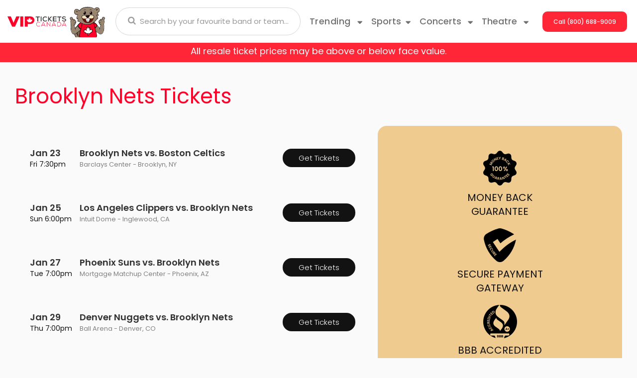

--- FILE ---
content_type: text/html; charset=UTF-8
request_url: https://www.vipticketscanada.ca/Brooklyn-Nets-tickets
body_size: 31092
content:
<!DOCTYPE HTML>
<html lang="en-CA">
    <head>       
        <title>Brooklyn Nets Tickets</title>
        <meta name="keywords" content="Brooklyn Nets tickets">
<meta name="description" content="Buy Brooklyn Nets tickets to see them play live at awesome prices">

        <link rel="canonical" href="https://www.vipticketscanada.ca/Brooklyn-Nets-tickets" >        
        <meta charset="utf-8">
        <meta http-equiv="X-UA-Compatible" content="IE=edge">
        <meta name="robots" content="index, follow">
        <meta name="viewport" content="width=device-width, initial-scale=1 , maximum-scale=1">
        <link rel="stylesheet" href="https://maxcdn.bootstrapcdn.com/bootstrap/3.3.6/css/bootstrap.min.css"  crossorigin="anonymous">
        <link rel='stylesheet' href='https://fonts.googleapis.com/css?family=Ubuntu:400,500,700,500italic,400italic' type='text/css'>
        <link rel="stylesheet" href="https://maxcdn.bootstrapcdn.com/font-awesome/4.5.0/css/font-awesome.min.css">
        <link rel="stylesheet" href="https://cdn.jsdelivr.net/bootstrap.block-grid/latest/bootstrap3-block-grid.min.css">
        
        <link rel="preconnect" href="https://fonts.googleapis.com">
        <link rel="preconnect" href="https://fonts.gstatic.com" crossorigin>
        <link href="https://fonts.googleapis.com/css2?family=Anton&display=swap" rel="stylesheet">
        
        <link rel="icon" type="image/x-icon" href="/content/images/vipfav.png">
        
        <link rel="stylesheet" href="/content/template_new/css/shah.css?n=994556" />
      
        <link rel="stylesheet" href="/content/template_new/css/jquery.mCustomScrollbar.min.css?n=994556" />
        
       <link rel="icon" type="image/x-icon" href="/content/template_new/newimages/bear.svg">
        <link rel="preload" href="/content/template_new/fonts/Poppins-Bold.woff2" as="font" type="font/woff2" crossorigin>
        <link rel="preload" href="/content/template_new/fonts/Poppins-Medium.woff2" as="font" type="font/woff2" crossorigin>
        <link rel="preload" href="/content/template_new/fonts/Poppins-ExtraBold.woff2" as="font" type="font/woff2" crossorigin>
        <link rel="preload" href="/content/template_new/fonts/Poppins-SemiBold.woff2" as="font" type="font/woff2" crossorigin>
        <link rel="preload" href="/content/template_new/fonts/Poppins-Regular.woff2" as="font" type="font/woff2" crossorigin>
         <link rel="preload" href="/content/template_new/fonts/Poppins-SemiBold.woff2" as="font" type="font/woff2" crossorigin>
        <link rel="preload" href="/content/template_new/fonts/Poppins-Light.woff2" as="font" type="font/woff2" crossorigin>
        <link rel="stylesheet" href="/content/template_new/fonts/stylesheet.css"/>
        <script src="https://ajax.googleapis.com/ajax/libs/jquery/1.11.1/jquery.min.js"></script>
        <script src="/dist/js/jquery.cookie.js" type="text/javascript"></script>
        
        <script src="/js/jquery.mCustomScrollbar.min.js"></script>
        
        <script src="/js/jquery.mousewheel.min.js" type="text/javascript"></script>
        <!-- Global site tag (gtag.js) - Google Analytics -->
<script async src="https://www.googletagmanager.com/gtag/js?id=UA-43841342-1"></script>
<script>
  window.dataLayer = window.dataLayer || [];
  function gtag(){dataLayer.push(arguments);}
  gtag('js', new Date());

  gtag('config', 'UA-43841342-1');
</script>


<!-- Google tag (gtag.js) -->
<script async src="https://www.googletagmanager.com/gtag/js?id=G-13R12MK5ZC"></script>
<script>
  window.dataLayer = window.dataLayer || [];
  function gtag(){dataLayer.push(arguments);}
  gtag('js', new Date());

  gtag('config', 'G-13R12MK5ZC');
</script>

        <div id="fb-root"></div>

<style>
.table_performers table thead {
    display: table-header-group !important;
}
.eventsTbl table th{display:none;}
.eventsTbl table td{padding:0px !important;}

.table_performers table td, .table_performers table th,  .text_paragraphs table td, .text_paragraphs table th {
    padding: 20px;
    background:transparent;
}

.table_performers table tr, .table_performers table tr{
    
    background:transparent !important;
}
table.dataTable td, table.dataTable th {
   
    padding: 0px;
}


.sticky {
    position: fixed;
    top: 0;
    width: 100%;
}
header#header_area {
    z-index: 99999;
    background: #fff;
}

.lazyImage {
	position:relative;
	display:inline-block;
	width:100%;
	height:0;
	overflow:hidden;
	vertical-align:bottom;
}

.lazyImage img {
	position:absolute;
	top:0;
	left:0;
	width:100%;
	height:100%;
	opacity:1;
	transform:scale(1);
	transition:background 0.5s, opacity 0.5s, transform 0.5s;
}

.lazyImageError img,
.lazyImageWaiting img {
	opacity:0;
	transform:scale(0);
	transition:none;
}

.lazyImageError:after {
	content:"Image Not Found";
	box-sizing:border-box;
	position:absolute;
	top:0;
	left:0;
	width:100%;
	height:100%;
	overflow:auto;
	display:flex;
	align-items:center;
	justify-content:center;
	padding:1em;
	background:#FF4;
	color:#F00;
	border:0.5em dashed #F00;
	transform:scale(0);
	transition:transform 0.5s;
}

.lazyImageErrorShow:after {
	transform:scale(1);
}
.call_btn {
    padding: 0;
   
} 


.small_call_details .sports_top_menu_area .sports_right_menu_inner .subcategories-list {
    width: 100%;
    float: left;
}
.sports_right_menu_inner a.dd-performer {
    float: left;
    width: 33% !important;
    position: relative;
}
footer#mobile_footer_area .discount_code {
    margin-bottom: 20px;
}



.subcategory_inner .subcategory_six_tickets {
    float: left;
    width: 100%;
    padding: 15px 0px;
    z-index: 999999999999;
    position: relative;
}
@media only screen and (max-width: 767px) {
span.redstriptext {
    font-size: 13px;
}

}


</style>

    </head>
<body class="page-name-performer">

<!--new mobile-->

 
    
    
<div class="clear"></div>



    <div class='container headerContainer'>
    
    <div class="row">
        <header id="header_area">
		 
            <div class="col-lg-2 col-md-2 col-sm-3 col-xs-10 logo_area">
            <a href="/">
            <img class="viplogo" src="/content/template_new/newimages/logo.svg" alt="VIP Tickets Canada">
        </a>
        <a href="/">
        <img class="tedy" src="/content/template_new/newimages/bear.svg" alt="VIP Tickets Canada">
    </a>
            </div>
            <div class="col-lg-4 col-md-4 col-sm-4 col-xs-2 site_search_area">
                <form id="site_search" class="desktop_search" method="get" action="/Search" role="search" accept-charset="UTF-8">
                  <div class="form-group">
                    <input type="text" id="searchTopBox" class="searchAjax form-control" name="query" placeholder="Search by your favourite band or team..." autocomplete="off">
                    <span class="search_glass_icon">
                      <button type="submit"><i class="fa fa-search"></i></button>
                    </span>
                  </div>
                </form>
                <div class="mobile_header_area">
                    <form id="site_search" class="col-xs-4" method="get" action="/Search" role="search" accept-charset="UTF-8">
                      <i class="fa fa-search clickToSearchPop"></i>
                      <input type="text" id="searchTopBox" class="popup_search searchAjax form-control" name="query" placeholder="Search by your favourite band or team..." autocomplete="off">
                    </form>
                    <div class="col-xs-4 hidden-xs phone_call_buton">
                        <a class="clickToCall" href="tel:+18006889009"><i class="fa fa-phone"></i></a>              
                    </div>
                    <div class="col-xs-4 mobile_hamburg navbar navbar-default">
                        <div class="navbar-header">
                          <button type="button" class="navbar-toggle collapsed" data-toggle="collapse" data-target="#navbarNavDropdownMobile" aria-controls="navbarNavDropdownMobile" aria-expanded="false" aria-label="Toggle navigation">
                                                           <img src="/content/template_new/newimages/menu.svg" > 
                          </button>  
                        </div>
                    </div>            
                </div>     
            </div>
            
            
            <div class="navbar-collapse collapse top_menu_mobile_area" id="navbarNavDropdownMobile">
            
            <div class="col-xs-12 search_hambergur">
               <form id="site_search" class="desktop_search" method="get" action="/Search" role="search" accept-charset="UTF-8">
<div class="form-group">
<input type="text" id="searchTopBox" class="searchAjax form-control" name="query" placeholder="Search by your favourite band or team..." autocomplete="off">
<span class="search_glass_icon">
<button type="submit"><i class="fa fa-search"></i></button>
</span>
</div>
</form>
        </div>

            
                <ul class="navbar-nav hambergur-catlist">   
                
                <li class="nav-item dropdown">
                        <a href="#" class="nav-link dropdown-toggle trending"  role="button" data-toggle="dropdown" aria-haspopup="true" aria-expanded="false">Trending
                        <svg xmlns="http://www.w3.org/2000/svg" width="10" height="7" viewBox="0 0 10 7" fill="none">
<path d="M9.76795 1.847L5.71395 5.9C5.64068 5.97329 5.55369 6.03143 5.45795 6.0711C5.36221 6.11077 5.25959 6.13119 5.15595 6.13119C5.05232 6.13119 4.9497 6.11077 4.85395 6.0711C4.75821 6.03143 4.67122 5.97329 4.59795 5.9L0.546951 1.847C0.43657 1.73666 0.361395 1.59605 0.330936 1.44298C0.300477 1.2899 0.316102 1.13123 0.375835 0.987038C0.435568 0.842844 0.536725 0.719605 0.666509 0.632911C0.796294 0.546217 0.948875 0.499963 1.10495 0.5H9.21395C9.37003 0.499963 9.52261 0.546217 9.65239 0.632911C9.78218 0.719605 9.88334 0.842844 9.94307 0.987038C10.0028 1.13123 10.0184 1.2899 9.98797 1.44298C9.95751 1.59605 9.88233 1.73666 9.77195 1.847" fill="#707070"/>
</svg>
                        </a>
                        <div class="concert_top_menu_area dropdown-menu" aria-labelledby="navbarDropdownMenuLink1">
                            <div class="concert_top_menu_inner d-flex flex-row flex-wrap justify-content-between">
                                <div class="subcategories-list hambergur-subcat-list">
                                    
                                                                        <div class="col-md-4 col-sm-4 col-xs-12">    
                                        <a class="dd-performer" href="/Madonna-tickets">Madonna</a>
                                    </div>
                                                                        <div class="col-md-4 col-sm-4 col-xs-12">    
                                        <a class="dd-performer" href="/Rod-Wave-tickets">Rod Wave</a>
                                    </div>
                                                                        <div class="col-md-4 col-sm-4 col-xs-12">    
                                        <a class="dd-performer" href="/Taylor-Swift-tickets">Taylor Swift</a>
                                    </div>
                                                                        <div class="col-md-4 col-sm-4 col-xs-12">    
                                        <a class="dd-performer" href="/Tool-tickets">Tool</a>
                                    </div>
                                                                        <div class="col-md-4 col-sm-4 col-xs-12">    
                                        <a class="dd-performer" href="/Trans-Siberian-Orchestra-tickets">Trans-Siberian Orchestra</a>
                                    </div>
                                                                        <div class="col-md-4 col-sm-4 col-xs-12">    
                                        <a class="dd-performer" href="/Travis-Scott-tickets">Travis Scott</a>
                                    </div>
                                                                        <div class="col-md-4 col-sm-4 col-xs-12">    
                                        <a class="dd-performer" href="/Zach-Bryan-tickets">Zach Bryan</a>
                                    </div>
                                                                          
                                </div>
                            </div>                                  
                        </div>      
                        </li>

						<li id='sportslink' class="nav-item dropdown">
                        <a href="#" class="nav-link dropdown-toggle sp_th_co" id="navbarDropdownMenuLink0" role="button" data-toggle="dropdown" aria-haspopup="true" aria-expanded="false">Sports<svg xmlns="http://www.w3.org/2000/svg" width="10" height="7" viewBox="0 0 10 7" fill="none">
<path d="M9.76795 1.847L5.71395 5.9C5.64068 5.97329 5.55369 6.03143 5.45795 6.0711C5.36221 6.11077 5.25959 6.13119 5.15595 6.13119C5.05232 6.13119 4.9497 6.11077 4.85395 6.0711C4.75821 6.03143 4.67122 5.97329 4.59795 5.9L0.546951 1.847C0.43657 1.73666 0.361395 1.59605 0.330936 1.44298C0.300477 1.2899 0.316102 1.13123 0.375835 0.987038C0.435568 0.842844 0.536725 0.719605 0.666509 0.632911C0.796294 0.546217 0.948875 0.499963 1.10495 0.5H9.21395C9.37003 0.499963 9.52261 0.546217 9.65239 0.632911C9.78218 0.719605 9.88334 0.842844 9.94307 0.987038C10.0028 1.13123 10.0184 1.2899 9.98797 1.44298C9.95751 1.59605 9.88233 1.73666 9.77195 1.847" fill="#707070"/>
</svg></a>
                        <div class="sports_top_menu_area dropdown-menu" aria-labelledby="navbarDropdownMenuLink0">
                            <div class="row no-gutters">
                                <div class="col-12 col-sm-4">
                                    <div class="sports_left_menu_inner nav flex-row nav-pills" id="v-pills-tab-sports" role="tablist" aria-orientation="vertical">
                                        <form class="sports_top_form">
                                            <a class="nav-link" id="v-pills-tab50" data-toggle="collapse" href="#v-pills00" role="tab" aria-controls="v-pills00" aria-selected="false">NHL<svg xmlns="http://www.w3.org/2000/svg" width="10" height="7" viewBox="0 0 10 7" fill="none">
<path d="M9.76795 1.847L5.71395 5.9C5.64068 5.97329 5.55369 6.03143 5.45795 6.0711C5.36221 6.11077 5.25959 6.13119 5.15595 6.13119C5.05232 6.13119 4.9497 6.11077 4.85395 6.0711C4.75821 6.03143 4.67122 5.97329 4.59795 5.9L0.546951 1.847C0.43657 1.73666 0.361395 1.59605 0.330936 1.44298C0.300477 1.2899 0.316102 1.13123 0.375835 0.987038C0.435568 0.842844 0.536725 0.719605 0.666509 0.632911C0.796294 0.546217 0.948875 0.499963 1.10495 0.5H9.21395C9.37003 0.499963 9.52261 0.546217 9.65239 0.632911C9.78218 0.719605 9.88334 0.842844 9.94307 0.987038C10.0028 1.13123 10.0184 1.2899 9.98797 1.44298C9.95751 1.59605 9.88233 1.73666 9.77195 1.847" fill="#707070"/>
</svg></a>
<div class="col-12 col-sm-8">
<div class="sports_right_menu_inner" id="v-pills-tabContent-sports">
    <div  class="panel-collapse collapse collapsed" role="tabpanel" data-toggle="collapse" data-parent="#navbarNavDropdownMobile" id="v-pills00"  aria-labelledby="v-pills-tab00">
        <div class="justify-content-between">
            <div class="subcategories-list mb_sp_link1_area">
                 
                                <div class="col-md-4 col-sm-4 col-xs-12">    
                <a class="dd-performer" href="/Anaheim-Ducks-tickets">Anaheim Ducks</a>
                </div>
                                <div class="col-md-4 col-sm-4 col-xs-12">    
                <a class="dd-performer" href="/Arizona-Coyotes-tickets">Arizona Coyotes</a>
                </div>
                                <div class="col-md-4 col-sm-4 col-xs-12">    
                <a class="dd-performer" href="/Boston-Bruins-tickets">Boston Bruins</a>
                </div>
                                <div class="col-md-4 col-sm-4 col-xs-12">    
                <a class="dd-performer" href="/Buffalo-Sabres-tickets">Buffalo Sabres</a>
                </div>
                                <div class="col-md-4 col-sm-4 col-xs-12">    
                <a class="dd-performer" href="/Calgary-Flames-tickets">Calgary Flames</a>
                </div>
                                <div class="col-md-4 col-sm-4 col-xs-12">    
                <a class="dd-performer" href="/Carolina-Hurricanes-tickets">Carolina Hurricanes</a>
                </div>
                                <div class="col-md-4 col-sm-4 col-xs-12">    
                <a class="dd-performer" href="/Chicago-Blackhawks-tickets">Chicago Blackhawks</a>
                </div>
                                <div class="col-md-4 col-sm-4 col-xs-12">    
                <a class="dd-performer" href="/Colorado-Avalanche-tickets">Colorado Avalanche</a>
                </div>
                                <div class="col-md-4 col-sm-4 col-xs-12">    
                <a class="dd-performer" href="/Columbus-Blue-Jackets-tickets">Columbus Blue Jackets</a>
                </div>
                                <div class="col-md-4 col-sm-4 col-xs-12">    
                <a class="dd-performer" href="/Dallas-Stars-tickets">Dallas Stars</a>
                </div>
                                <div class="col-md-4 col-sm-4 col-xs-12">    
                <a class="dd-performer" href="/Detroit-Red-Wings-tickets">Detroit Red Wings</a>
                </div>
                                <div class="col-md-4 col-sm-4 col-xs-12">    
                <a class="dd-performer" href="/Edmonton-Oilers-tickets">Edmonton Oilers</a>
                </div>
                                <div class="col-md-4 col-sm-4 col-xs-12">    
                <a class="dd-performer" href="/Florida-Panthers-tickets">Florida Panthers</a>
                </div>
                                <div class="col-md-4 col-sm-4 col-xs-12">    
                <a class="dd-performer" href="/Los-Angeles-Kings-tickets">Los Angeles Kings</a>
                </div>
                                <div class="col-md-4 col-sm-4 col-xs-12">    
                <a class="dd-performer" href="/Minnesota-Wild-tickets">Minnesota Wild</a>
                </div>
                                <div class="col-md-4 col-sm-4 col-xs-12">    
                <a class="dd-performer" href="/Montreal-Canadiens-tickets">Montreal Canadiens</a>
                </div>
                                <div class="col-md-4 col-sm-4 col-xs-12">    
                <a class="dd-performer" href="/Nashville-Predators-tickets">Nashville Predators</a>
                </div>
                                <div class="col-md-4 col-sm-4 col-xs-12">    
                <a class="dd-performer" href="/New-Jersey-Devils-tickets">New Jersey Devils</a>
                </div>
                                <div class="col-md-4 col-sm-4 col-xs-12">    
                <a class="dd-performer" href="/New-York-Islanders-tickets">New York Islanders</a>
                </div>
                                <div class="col-md-4 col-sm-4 col-xs-12">    
                <a class="dd-performer" href="/New-York-Rangers-tickets">New York Rangers</a>
                </div>
                                <div class="col-md-4 col-sm-4 col-xs-12">    
                <a class="dd-performer" href="/Ottawa-Senators-tickets">Ottawa Senators</a>
                </div>
                                <div class="col-md-4 col-sm-4 col-xs-12">    
                <a class="dd-performer" href="/Philadelphia-Flyers-tickets">Philadelphia Flyers</a>
                </div>
                                <div class="col-md-4 col-sm-4 col-xs-12">    
                <a class="dd-performer" href="/Pittsburgh-Penguins-tickets">Pittsburgh Penguins</a>
                </div>
                                <div class="col-md-4 col-sm-4 col-xs-12">    
                <a class="dd-performer" href="/San-Jose-Sharks-tickets">San Jose Sharks</a>
                </div>
                                <div class="col-md-4 col-sm-4 col-xs-12">    
                <a class="dd-performer" href="/Seattle-Kraken-tickets">Seattle Kraken</a>
                </div>
                                <div class="col-md-4 col-sm-4 col-xs-12">    
                <a class="dd-performer" href="/St-Louis-Blues-tickets">St. Louis Blues</a>
                </div>
                                <div class="col-md-4 col-sm-4 col-xs-12">    
                <a class="dd-performer" href="/Tampa-Bay-Lightning-tickets">Tampa Bay Lightning</a>
                </div>
                                <div class="col-md-4 col-sm-4 col-xs-12">    
                <a class="dd-performer" href="/Toronto-Maple-Leafs-tickets">Toronto Maple Leafs</a>
                </div>
                                <div class="col-md-4 col-sm-4 col-xs-12">    
                <a class="dd-performer" href="/Vancouver-Canucks-tickets">Vancouver Canucks</a>
                </div>
                                <div class="col-md-4 col-sm-4 col-xs-12">    
                <a class="dd-performer" href="/Vegas-Golden-Knights-tickets">Vegas Golden Knights</a>
                </div>
                                <div class="col-md-4 col-sm-4 col-xs-12">    
                <a class="dd-performer" href="/Washington-Capitals-tickets">Washington Capitals</a>
                </div>
                                <div class="col-md-4 col-sm-4 col-xs-12">    
                <a class="dd-performer" href="/Winnipeg-Jets-tickets">Winnipeg Jets</a>
                </div>
                
                  <div class="viewMoreLinkArea">
                <a class="viewMoreLink" href="/Sports/Hockey/NHL-Hockey">View More NHL Tickets</a>
            </div>
            </div>
          
        </div>
    </div>
  
</div>
</div>
                                            <a class="nav-link" id="v-pills-tab11" data-toggle="collapse" href="#v-pills11" role="tab" aria-controls="v-pills11" aria-selected="false">MLB<svg xmlns="http://www.w3.org/2000/svg" width="10" height="7" viewBox="0 0 10 7" fill="none">
<path d="M9.76795 1.847L5.71395 5.9C5.64068 5.97329 5.55369 6.03143 5.45795 6.0711C5.36221 6.11077 5.25959 6.13119 5.15595 6.13119C5.05232 6.13119 4.9497 6.11077 4.85395 6.0711C4.75821 6.03143 4.67122 5.97329 4.59795 5.9L0.546951 1.847C0.43657 1.73666 0.361395 1.59605 0.330936 1.44298C0.300477 1.2899 0.316102 1.13123 0.375835 0.987038C0.435568 0.842844 0.536725 0.719605 0.666509 0.632911C0.796294 0.546217 0.948875 0.499963 1.10495 0.5H9.21395C9.37003 0.499963 9.52261 0.546217 9.65239 0.632911C9.78218 0.719605 9.88334 0.842844 9.94307 0.987038C10.0028 1.13123 10.0184 1.2899 9.98797 1.44298C9.95751 1.59605 9.88233 1.73666 9.77195 1.847" fill="#707070"/>
</svg></a> 
<div class="col-12 col-sm-8">
<div class="sports_right_menu_inner" id="v-pills-tabContent-sports">
    
    <div  class="panel-collapse collapse collapsed" data-toggle="collapse" role="tabpanel" data-parent="#navbarNavDropdownMobile" id="v-pills11"   aria-labelledby="v-pills-tab11">
        <div class="justify-content-between">      
            <div class="subcategories-list mb_sp_link1_area">
                 
                                 <div class="col-md-4 col-sm-4 col-xs-12"> 
                <a class="dd-performer" href="/Arizona-Diamondbacks-tickets">Arizona Diamondbacks</a>
                </div>
                                 <div class="col-md-4 col-sm-4 col-xs-12"> 
                <a class="dd-performer" href="/Atlanta-Braves-tickets">Atlanta Braves</a>
                </div>
                                 <div class="col-md-4 col-sm-4 col-xs-12"> 
                <a class="dd-performer" href="/Baltimore-Orioles-tickets">Baltimore Orioles</a>
                </div>
                                 <div class="col-md-4 col-sm-4 col-xs-12"> 
                <a class="dd-performer" href="/Boston-Red-Sox-tickets">Boston Red Sox</a>
                </div>
                                 <div class="col-md-4 col-sm-4 col-xs-12"> 
                <a class="dd-performer" href="/Chicago-Cubs-tickets">Chicago Cubs</a>
                </div>
                                 <div class="col-md-4 col-sm-4 col-xs-12"> 
                <a class="dd-performer" href="/Chicago-White-Sox-tickets">Chicago White Sox</a>
                </div>
                                 <div class="col-md-4 col-sm-4 col-xs-12"> 
                <a class="dd-performer" href="/Cincinnati-Reds-tickets">Cincinnati Reds</a>
                </div>
                                 <div class="col-md-4 col-sm-4 col-xs-12"> 
                <a class="dd-performer" href="/Cleveland-Indians-tickets">Cleveland Guardians</a>
                </div>
                                 <div class="col-md-4 col-sm-4 col-xs-12"> 
                <a class="dd-performer" href="/Colorado-Rockies-tickets">Colorado Rockies</a>
                </div>
                                 <div class="col-md-4 col-sm-4 col-xs-12"> 
                <a class="dd-performer" href="/Detroit-Tigers-tickets">Detroit Tigers</a>
                </div>
                                 <div class="col-md-4 col-sm-4 col-xs-12"> 
                <a class="dd-performer" href="/Houston-Astros-tickets">Houston Astros</a>
                </div>
                                 <div class="col-md-4 col-sm-4 col-xs-12"> 
                <a class="dd-performer" href="/Kansas-City-Royals-tickets">Kansas City Royals</a>
                </div>
                                 <div class="col-md-4 col-sm-4 col-xs-12"> 
                <a class="dd-performer" href="/Los-Angeles-Angels-of-Anaheim-tickets">Los Angeles Angels</a>
                </div>
                                 <div class="col-md-4 col-sm-4 col-xs-12"> 
                <a class="dd-performer" href="/Los-Angeles-Dodgers-tickets">Los Angeles Dodgers</a>
                </div>
                                 <div class="col-md-4 col-sm-4 col-xs-12"> 
                <a class="dd-performer" href="/Miami-Marlins-tickets">Miami Marlins</a>
                </div>
                                 <div class="col-md-4 col-sm-4 col-xs-12"> 
                <a class="dd-performer" href="/Milwaukee-Brewers-tickets">Milwaukee Brewers</a>
                </div>
                                 <div class="col-md-4 col-sm-4 col-xs-12"> 
                <a class="dd-performer" href="/Minnesota-Twins-tickets">Minnesota Twins</a>
                </div>
                                 <div class="col-md-4 col-sm-4 col-xs-12"> 
                <a class="dd-performer" href="/New-York-Mets-tickets">New York Mets</a>
                </div>
                                 <div class="col-md-4 col-sm-4 col-xs-12"> 
                <a class="dd-performer" href="/New-York-Yankees-tickets">New York Yankees</a>
                </div>
                                 <div class="col-md-4 col-sm-4 col-xs-12"> 
                <a class="dd-performer" href="/Oakland-Athletics-tickets">Oakland Athletics</a>
                </div>
                                 <div class="col-md-4 col-sm-4 col-xs-12"> 
                <a class="dd-performer" href="/Philadelphia-Phillies-tickets">Philadelphia Phillies</a>
                </div>
                                 <div class="col-md-4 col-sm-4 col-xs-12"> 
                <a class="dd-performer" href="/Pittsburgh-Pirates-tickets">Pittsburgh Pirates</a>
                </div>
                                 <div class="col-md-4 col-sm-4 col-xs-12"> 
                <a class="dd-performer" href="/San-Diego-Padres-tickets">San Diego Padres</a>
                </div>
                                 <div class="col-md-4 col-sm-4 col-xs-12"> 
                <a class="dd-performer" href="/San-Francisco-Giants-tickets">San Francisco Giants</a>
                </div>
                                 <div class="col-md-4 col-sm-4 col-xs-12"> 
                <a class="dd-performer" href="/Seattle-Mariners-tickets">Seattle Mariners</a>
                </div>
                                 <div class="col-md-4 col-sm-4 col-xs-12"> 
                <a class="dd-performer" href="/St-Louis-Cardinals-tickets">St. Louis Cardinals</a>
                </div>
                                 <div class="col-md-4 col-sm-4 col-xs-12"> 
                <a class="dd-performer" href="/Tampa-Bay-Rays-tickets">Tampa Bay Rays</a>
                </div>
                                 <div class="col-md-4 col-sm-4 col-xs-12"> 
                <a class="dd-performer" href="/Texas-Rangers-tickets">Texas Rangers</a>
                </div>
                                 <div class="col-md-4 col-sm-4 col-xs-12"> 
                <a class="dd-performer" href="/Washington-Nationals-tickets">Washington Nationals</a>
                </div>
                              <div class="viewMoreLinkArea">
                <a class="viewMoreLink" href="/Sports/Baseball/MLB-Baseball">View More MLB Tickets</a>
            </div>
            </div>
            
          
        </div>
    </div>
    
</div>
</div>
                                            <a class="nav-link" id="v-pills-tab22" data-toggle="collapse" href="#v-pills22" role="tab" aria-controls="v-pills22" aria-selected="false">NFL<svg xmlns="http://www.w3.org/2000/svg" width="10" height="7" viewBox="0 0 10 7" fill="none">
<path d="M9.76795 1.847L5.71395 5.9C5.64068 5.97329 5.55369 6.03143 5.45795 6.0711C5.36221 6.11077 5.25959 6.13119 5.15595 6.13119C5.05232 6.13119 4.9497 6.11077 4.85395 6.0711C4.75821 6.03143 4.67122 5.97329 4.59795 5.9L0.546951 1.847C0.43657 1.73666 0.361395 1.59605 0.330936 1.44298C0.300477 1.2899 0.316102 1.13123 0.375835 0.987038C0.435568 0.842844 0.536725 0.719605 0.666509 0.632911C0.796294 0.546217 0.948875 0.499963 1.10495 0.5H9.21395C9.37003 0.499963 9.52261 0.546217 9.65239 0.632911C9.78218 0.719605 9.88334 0.842844 9.94307 0.987038C10.0028 1.13123 10.0184 1.2899 9.98797 1.44298C9.95751 1.59605 9.88233 1.73666 9.77195 1.847" fill="#707070"/>
</svg></a> 
<div class="col-12 col-sm-8">
<div class="sports_right_menu_inner" id="v-pills-tabContent-sports">
  
    <div  class="panel-collapse collapse collapsed" data-toggle="collapse" role="tabpanel" data-parent="#navbarNavDropdownMobile" id="v-pills22"  aria-labelledby="v-pills-tab22">
        <div class=" justify-content-between">      
            <div class="subcategories-list mb_sp_link1_area">
                 
                                <div class="col-md-4 col-sm-4 col-xs-12">
                <a class="dd-performer" href="/Arizona-Cardinals-tickets">Arizona Cardinals</a>
                </div>
                                <div class="col-md-4 col-sm-4 col-xs-12">
                <a class="dd-performer" href="/Atlanta-Falcons-tickets">Atlanta Falcons</a>
                </div>
                                <div class="col-md-4 col-sm-4 col-xs-12">
                <a class="dd-performer" href="/Baltimore-Ravens-tickets">Baltimore Ravens</a>
                </div>
                                <div class="col-md-4 col-sm-4 col-xs-12">
                <a class="dd-performer" href="/Buffalo-Bills-tickets">Buffalo Bills</a>
                </div>
                                <div class="col-md-4 col-sm-4 col-xs-12">
                <a class="dd-performer" href="/Carolina-Panthers-tickets">Carolina Panthers</a>
                </div>
                                <div class="col-md-4 col-sm-4 col-xs-12">
                <a class="dd-performer" href="/Chicago-Bears-tickets">Chicago Bears</a>
                </div>
                                <div class="col-md-4 col-sm-4 col-xs-12">
                <a class="dd-performer" href="/Cincinnati-Bengals-tickets">Cincinnati Bengals</a>
                </div>
                                <div class="col-md-4 col-sm-4 col-xs-12">
                <a class="dd-performer" href="/Cleveland-Browns-tickets">Cleveland Browns</a>
                </div>
                                <div class="col-md-4 col-sm-4 col-xs-12">
                <a class="dd-performer" href="/Dallas-Cowboys-tickets">Dallas Cowboys</a>
                </div>
                                <div class="col-md-4 col-sm-4 col-xs-12">
                <a class="dd-performer" href="/Denver-Broncos-tickets">Denver Broncos</a>
                </div>
                                <div class="col-md-4 col-sm-4 col-xs-12">
                <a class="dd-performer" href="/Detroit-Lions-tickets">Detroit Lions</a>
                </div>
                                <div class="col-md-4 col-sm-4 col-xs-12">
                <a class="dd-performer" href="/Green-Bay-Packers-tickets">Green Bay Packers</a>
                </div>
                                <div class="col-md-4 col-sm-4 col-xs-12">
                <a class="dd-performer" href="/Houston-Texans-tickets">Houston Texans</a>
                </div>
                                <div class="col-md-4 col-sm-4 col-xs-12">
                <a class="dd-performer" href="/Indianapolis-Colts-tickets">Indianapolis Colts</a>
                </div>
                                <div class="col-md-4 col-sm-4 col-xs-12">
                <a class="dd-performer" href="/Jacksonville-Jaguars-tickets">Jacksonville Jaguars</a>
                </div>
                                <div class="col-md-4 col-sm-4 col-xs-12">
                <a class="dd-performer" href="/Kansas-City-Chiefs-tickets">Kansas City Chiefs</a>
                </div>
                                <div class="col-md-4 col-sm-4 col-xs-12">
                <a class="dd-performer" href="/Oakland-Raiders-tickets">Las Vegas Raiders</a>
                </div>
                                <div class="col-md-4 col-sm-4 col-xs-12">
                <a class="dd-performer" href="/Los-Angeles-Chargers-tickets">Los Angeles Chargers</a>
                </div>
                                <div class="col-md-4 col-sm-4 col-xs-12">
                <a class="dd-performer" href="/Los-Angeles-Rams-tickets">Los Angeles Rams</a>
                </div>
                                <div class="col-md-4 col-sm-4 col-xs-12">
                <a class="dd-performer" href="/Miami-Dolphins-tickets">Miami Dolphins</a>
                </div>
                                <div class="col-md-4 col-sm-4 col-xs-12">
                <a class="dd-performer" href="/Minnesota-Vikings-tickets">Minnesota Vikings</a>
                </div>
                                <div class="col-md-4 col-sm-4 col-xs-12">
                <a class="dd-performer" href="/New-England-Patriots-tickets">New England Patriots</a>
                </div>
                                <div class="col-md-4 col-sm-4 col-xs-12">
                <a class="dd-performer" href="/New-Orleans-Saints-tickets">New Orleans Saints</a>
                </div>
                                <div class="col-md-4 col-sm-4 col-xs-12">
                <a class="dd-performer" href="/New-York-Giants-tickets">New York Giants</a>
                </div>
                                <div class="col-md-4 col-sm-4 col-xs-12">
                <a class="dd-performer" href="/New-York-Jets-tickets">New York Jets</a>
                </div>
                                <div class="col-md-4 col-sm-4 col-xs-12">
                <a class="dd-performer" href="/Philadelphia-Eagles-tickets">Philadelphia Eagles</a>
                </div>
                                <div class="col-md-4 col-sm-4 col-xs-12">
                <a class="dd-performer" href="/Pittsburgh-Steelers-tickets">Pittsburgh Steelers</a>
                </div>
                                <div class="col-md-4 col-sm-4 col-xs-12">
                <a class="dd-performer" href="/San-Francisco-49ers-tickets">San Francisco 49ers</a>
                </div>
                                <div class="col-md-4 col-sm-4 col-xs-12">
                <a class="dd-performer" href="/Seattle-Seahawks-tickets">Seattle Seahawks</a>
                </div>
                                <div class="col-md-4 col-sm-4 col-xs-12">
                <a class="dd-performer" href="/Tampa-Bay-Buccaneers-tickets">Tampa Bay Buccaneers</a>
                </div>
                                <div class="col-md-4 col-sm-4 col-xs-12">
                <a class="dd-performer" href="/Tennessee-Titans-tickets">Tennessee Titans</a>
                </div>
                                <div class="col-md-4 col-sm-4 col-xs-12">
                <a class="dd-performer" href="/Washington-Redskins-tickets">Washington Commanders</a>
                </div>
                                
               <div class="viewMoreLinkArea">
                <a class="viewMoreLink" href="/Sports/Football/NFL-Football">View More NFL Tickets</a>
            </div>
            </div>
            
            
        </div>
    </div>          
    
</div>
</div>
                                            <a class="nav-link" id="v-pills-tab33" data-toggle="collapse" href="#v-pills33" role="tab" aria-controls="v-pills33" aria-selected="false">NBA<svg xmlns="http://www.w3.org/2000/svg" width="10" height="7" viewBox="0 0 10 7" fill="none">
<path d="M9.76795 1.847L5.71395 5.9C5.64068 5.97329 5.55369 6.03143 5.45795 6.0711C5.36221 6.11077 5.25959 6.13119 5.15595 6.13119C5.05232 6.13119 4.9497 6.11077 4.85395 6.0711C4.75821 6.03143 4.67122 5.97329 4.59795 5.9L0.546951 1.847C0.43657 1.73666 0.361395 1.59605 0.330936 1.44298C0.300477 1.2899 0.316102 1.13123 0.375835 0.987038C0.435568 0.842844 0.536725 0.719605 0.666509 0.632911C0.796294 0.546217 0.948875 0.499963 1.10495 0.5H9.21395C9.37003 0.499963 9.52261 0.546217 9.65239 0.632911C9.78218 0.719605 9.88334 0.842844 9.94307 0.987038C10.0028 1.13123 10.0184 1.2899 9.98797 1.44298C9.95751 1.59605 9.88233 1.73666 9.77195 1.847" fill="#707070"/>
</svg></a> 
<div class="col-12 col-sm-8">
<div class="sports_right_menu_inner" id="v-pills-tabContent-sports">
      
    <div  class="panel-collapse collapse collapsed" data-toggle="collapse" role="tabpanel" data-parent="#navbarNavDropdownMobile" id="v-pills33"   aria-labelledby="v-pills-tab33">
        <div class="justify-content-between">
            <div class="subcategories-list mb_sp_link1_area">
                  
                                <div class="col-md-4 col-sm-4 col-xs-12">
                <a class="dd-performer" href="/Atlanta-Hawks-tickets">Atlanta Hawks</a>
                </div>
                                <div class="col-md-4 col-sm-4 col-xs-12">
                <a class="dd-performer" href="/Boston-Celtics-tickets">Boston Celtics</a>
                </div>
                                <div class="col-md-4 col-sm-4 col-xs-12">
                <a class="dd-performer" href="/Brooklyn-Nets-tickets">Brooklyn Nets</a>
                </div>
                                <div class="col-md-4 col-sm-4 col-xs-12">
                <a class="dd-performer" href="/Charlotte-Hornets-tickets">Charlotte Hornets</a>
                </div>
                                <div class="col-md-4 col-sm-4 col-xs-12">
                <a class="dd-performer" href="/Chicago-Bulls-tickets">Chicago Bulls</a>
                </div>
                                <div class="col-md-4 col-sm-4 col-xs-12">
                <a class="dd-performer" href="/Cleveland-Cavaliers-tickets">Cleveland Cavaliers</a>
                </div>
                                <div class="col-md-4 col-sm-4 col-xs-12">
                <a class="dd-performer" href="/Dallas-Mavericks-tickets">Dallas Mavericks</a>
                </div>
                                <div class="col-md-4 col-sm-4 col-xs-12">
                <a class="dd-performer" href="/Denver-Nuggets-tickets">Denver Nuggets</a>
                </div>
                                <div class="col-md-4 col-sm-4 col-xs-12">
                <a class="dd-performer" href="/Detroit-Pistons-tickets">Detroit Pistons</a>
                </div>
                                <div class="col-md-4 col-sm-4 col-xs-12">
                <a class="dd-performer" href="/Golden-State-Warriors-tickets">Golden State Warriors</a>
                </div>
                                <div class="col-md-4 col-sm-4 col-xs-12">
                <a class="dd-performer" href="/Houston-Rockets-tickets">Houston Rockets</a>
                </div>
                                <div class="col-md-4 col-sm-4 col-xs-12">
                <a class="dd-performer" href="/Indiana-Pacers-tickets">Indiana Pacers</a>
                </div>
                                <div class="col-md-4 col-sm-4 col-xs-12">
                <a class="dd-performer" href="/Los-Angeles-Clippers-tickets">Los Angeles Clippers</a>
                </div>
                                <div class="col-md-4 col-sm-4 col-xs-12">
                <a class="dd-performer" href="/Los-Angeles-Lakers-tickets">Los Angeles Lakers</a>
                </div>
                                <div class="col-md-4 col-sm-4 col-xs-12">
                <a class="dd-performer" href="/Memphis-Grizzlies-tickets">Memphis Grizzlies</a>
                </div>
                                <div class="col-md-4 col-sm-4 col-xs-12">
                <a class="dd-performer" href="/Miami-Heat-tickets">Miami Heat</a>
                </div>
                                <div class="col-md-4 col-sm-4 col-xs-12">
                <a class="dd-performer" href="/Milwaukee-Bucks-tickets">Milwaukee Bucks</a>
                </div>
                                <div class="col-md-4 col-sm-4 col-xs-12">
                <a class="dd-performer" href="/Minnesota-Timberwolves-tickets">Minnesota Timberwolves</a>
                </div>
                                <div class="col-md-4 col-sm-4 col-xs-12">
                <a class="dd-performer" href="/New-Orleans-Pelicans-tickets">New Orleans Pelicans</a>
                </div>
                                <div class="col-md-4 col-sm-4 col-xs-12">
                <a class="dd-performer" href="/New-York-Knicks-tickets">New York Knicks</a>
                </div>
                                <div class="col-md-4 col-sm-4 col-xs-12">
                <a class="dd-performer" href="/Oklahoma-City-Thunder-tickets">Oklahoma City Thunder</a>
                </div>
                                <div class="col-md-4 col-sm-4 col-xs-12">
                <a class="dd-performer" href="/Orlando-Magic-tickets">Orlando Magic</a>
                </div>
                                <div class="col-md-4 col-sm-4 col-xs-12">
                <a class="dd-performer" href="/Philadelphia-76ers-tickets">Philadelphia 76ers</a>
                </div>
                                <div class="col-md-4 col-sm-4 col-xs-12">
                <a class="dd-performer" href="/Phoenix-Suns-tickets">Phoenix Suns</a>
                </div>
                                <div class="col-md-4 col-sm-4 col-xs-12">
                <a class="dd-performer" href="/Portland-Trail-Blazers-tickets">Portland Trail Blazers</a>
                </div>
                                <div class="col-md-4 col-sm-4 col-xs-12">
                <a class="dd-performer" href="/Sacramento-Kings-tickets">Sacramento Kings</a>
                </div>
                                <div class="col-md-4 col-sm-4 col-xs-12">
                <a class="dd-performer" href="/San-Antonio-Spurs-tickets">San Antonio Spurs</a>
                </div>
                                <div class="col-md-4 col-sm-4 col-xs-12">
                <a class="dd-performer" href="/Toronto-Raptors-tickets">Toronto Raptors</a>
                </div>
                                <div class="col-md-4 col-sm-4 col-xs-12">
                <a class="dd-performer" href="/Utah-Jazz-tickets">Utah Jazz</a>
                </div>
                                <div class="col-md-4 col-sm-4 col-xs-12">
                <a class="dd-performer" href="/Washington-Wizards-tickets">Washington Wizards</a>
                </div>
                               <div class="viewMoreLinkArea">
                <a class="viewMoreLink" href="/Sports/Basketball/NBA-Basketball">View More NBA Tickets</a>
            </div>
            </div>
            
        </div>
    </div>

</div>
</div>
                                            <a class="nav-link" id="v-pills-tab44" data-toggle="collapse" href="#v-pills44" role="tab" aria-controls="v-pills44" aria-selected="false">CFL<svg xmlns="http://www.w3.org/2000/svg" width="10" height="7" viewBox="0 0 10 7" fill="none">
<path d="M9.76795 1.847L5.71395 5.9C5.64068 5.97329 5.55369 6.03143 5.45795 6.0711C5.36221 6.11077 5.25959 6.13119 5.15595 6.13119C5.05232 6.13119 4.9497 6.11077 4.85395 6.0711C4.75821 6.03143 4.67122 5.97329 4.59795 5.9L0.546951 1.847C0.43657 1.73666 0.361395 1.59605 0.330936 1.44298C0.300477 1.2899 0.316102 1.13123 0.375835 0.987038C0.435568 0.842844 0.536725 0.719605 0.666509 0.632911C0.796294 0.546217 0.948875 0.499963 1.10495 0.5H9.21395C9.37003 0.499963 9.52261 0.546217 9.65239 0.632911C9.78218 0.719605 9.88334 0.842844 9.94307 0.987038C10.0028 1.13123 10.0184 1.2899 9.98797 1.44298C9.95751 1.59605 9.88233 1.73666 9.77195 1.847" fill="#707070"/>
</svg></a> 
<div class="col-12 col-sm-8">
<div class="sports_right_menu_inner" id="v-pills-tabContent-sports">
   
    <div  class="panel-collapse collapse collapsed" data-toggle="collapse" role="tabpanel" data-parent="#navbarNavDropdownMobile" id="v-pills44"   aria-labelledby="v-pills-tab44">
        <div class="justify-content-between">    
            <div class="subcategories-list mb_sp_link1_area">
                 
                                <div class="col-md-4 col-sm-4 col-xs-12">
                <a class="dd-performer" href="/BC-Lions-tickets">BC Lions</a>
                </div>
                                <div class="col-md-4 col-sm-4 col-xs-12">
                <a class="dd-performer" href="/Calgary-Stampeders-tickets">Calgary Stampeders</a>
                </div>
                                <div class="col-md-4 col-sm-4 col-xs-12">
                <a class="dd-performer" href="/Edmonton-Eskimos-tickets">Edmonton Elks</a>
                </div>
                                <div class="col-md-4 col-sm-4 col-xs-12">
                <a class="dd-performer" href="/Hamilton-Tiger-Cats-tickets">Hamilton Tiger-Cats</a>
                </div>
                                <div class="col-md-4 col-sm-4 col-xs-12">
                <a class="dd-performer" href="/Montreal-Alouettes-tickets">Montreal Alouettes</a>
                </div>
                                <div class="col-md-4 col-sm-4 col-xs-12">
                <a class="dd-performer" href="/Ottawa-RedBlacks-tickets">Ottawa RedBlacks</a>
                </div>
                                <div class="col-md-4 col-sm-4 col-xs-12">
                <a class="dd-performer" href="/Saskatchewan-Roughriders-tickets">Saskatchewan Roughriders</a>
                </div>
                                <div class="col-md-4 col-sm-4 col-xs-12">
                <a class="dd-performer" href="/Toronto-Argonauts-tickets">Toronto Argonauts</a>
                </div>
                                <div class="col-md-4 col-sm-4 col-xs-12">
                <a class="dd-performer" href="/Winnipeg-Blue-Bombers-tickets">Winnipeg Blue Bombers</a>
                </div>
                    
                
                 <div class="viewMoreLinkArea">
                <a class="viewMoreLink" href="/Sports/Football/CFL-Football">View More CFL Tickets</a>
            </div>
            </div>
           
           
        </div>
    </div>
   
</div>
</div>
                                            <a class="nav-link" id="v-pills-tab55" data-toggle="collapse" href="#v-pills55" role="tab" aria-controls="v-pills55" aria-selected="false">MLS<svg xmlns="http://www.w3.org/2000/svg" width="10" height="7" viewBox="0 0 10 7" fill="none">
<path d="M9.76795 1.847L5.71395 5.9C5.64068 5.97329 5.55369 6.03143 5.45795 6.0711C5.36221 6.11077 5.25959 6.13119 5.15595 6.13119C5.05232 6.13119 4.9497 6.11077 4.85395 6.0711C4.75821 6.03143 4.67122 5.97329 4.59795 5.9L0.546951 1.847C0.43657 1.73666 0.361395 1.59605 0.330936 1.44298C0.300477 1.2899 0.316102 1.13123 0.375835 0.987038C0.435568 0.842844 0.536725 0.719605 0.666509 0.632911C0.796294 0.546217 0.948875 0.499963 1.10495 0.5H9.21395C9.37003 0.499963 9.52261 0.546217 9.65239 0.632911C9.78218 0.719605 9.88334 0.842844 9.94307 0.987038C10.0028 1.13123 10.0184 1.2899 9.98797 1.44298C9.95751 1.59605 9.88233 1.73666 9.77195 1.847" fill="#707070"/>
</svg></a> 
<div class="col-12 col-sm-8">
<div class="sports_right_menu_inner" id="v-pills-tabContent-sports">
    <div id="v-pills55"  class="panel-collapse collapse collapsed" role="tabpanel" data-toggle="collapse" data-parent="#navbarNavDropdownMobile" aria-labelledby="v-pills-tab55">
        <div class="justify-content-between">  
            <div class="subcategories-list mb_sp_link1_area">
                 
                                <div class="col-md-4 col-sm-4 col-xs-12">
                <a class="dd-performer" href="/Atlanta-United-FC-tickets">Atlanta United FC</a>
                </div>
                                <div class="col-md-4 col-sm-4 col-xs-12">
                <a class="dd-performer" href="/Austin-FC-tickets">Austin FC</a>
                </div>
                                <div class="col-md-4 col-sm-4 col-xs-12">
                <a class="dd-performer" href="/Montreal-Impact-tickets">CF Montreal</a>
                </div>
                                <div class="col-md-4 col-sm-4 col-xs-12">
                <a class="dd-performer" href="/Charlotte-FC-tickets">Charlotte FC</a>
                </div>
                                <div class="col-md-4 col-sm-4 col-xs-12">
                <a class="dd-performer" href="/Chicago-Fire-tickets">Chicago Fire FC</a>
                </div>
                                <div class="col-md-4 col-sm-4 col-xs-12">
                <a class="dd-performer" href="/Colorado-Rapids-tickets">Colorado Rapids</a>
                </div>
                                <div class="col-md-4 col-sm-4 col-xs-12">
                <a class="dd-performer" href="/Columbus-Crew-SC-tickets">Columbus Crew SC</a>
                </div>
                                <div class="col-md-4 col-sm-4 col-xs-12">
                <a class="dd-performer" href="/D-C-United-tickets">D.C. United</a>
                </div>
                                <div class="col-md-4 col-sm-4 col-xs-12">
                <a class="dd-performer" href="/FC-Cincinnati-tickets">FC Cincinnati</a>
                </div>
                                <div class="col-md-4 col-sm-4 col-xs-12">
                <a class="dd-performer" href="/FC-Dallas-tickets">FC Dallas</a>
                </div>
                                <div class="col-md-4 col-sm-4 col-xs-12">
                <a class="dd-performer" href="/Houston-Dynamo-tickets">Houston Dynamo FC</a>
                </div>
                                <div class="col-md-4 col-sm-4 col-xs-12">
                <a class="dd-performer" href="/Inter-Miami-CF-tickets">Inter Miami CF</a>
                </div>
                                <div class="col-md-4 col-sm-4 col-xs-12">
                <a class="dd-performer" href="/LA-Galaxy-tickets">LA Galaxy</a>
                </div>
                                <div class="col-md-4 col-sm-4 col-xs-12">
                <a class="dd-performer" href="/Los-Angeles-Football-Club-Expansion-Team-tickets">Los Angeles FC</a>
                </div>
                                <div class="col-md-4 col-sm-4 col-xs-12">
                <a class="dd-performer" href="/Minnesota-United-FC-tickets">Minnesota United FC</a>
                </div>
                                <div class="col-md-4 col-sm-4 col-xs-12">
                <a class="dd-performer" href="/Nashville-SC-tickets">Nashville SC</a>
                </div>
                                <div class="col-md-4 col-sm-4 col-xs-12">
                <a class="dd-performer" href="/New-England-Revolution-tickets">New England Revolution</a>
                </div>
                                <div class="col-md-4 col-sm-4 col-xs-12">
                <a class="dd-performer" href="/New-York-City-FC-tickets">New York City FC</a>
                </div>
                                <div class="col-md-4 col-sm-4 col-xs-12">
                <a class="dd-performer" href="/New-York-Red-Bulls-tickets">New York Red Bulls</a>
                </div>
                                <div class="col-md-4 col-sm-4 col-xs-12">
                <a class="dd-performer" href="/Orlando-City-SC-tickets">Orlando City SC</a>
                </div>
                                <div class="col-md-4 col-sm-4 col-xs-12">
                <a class="dd-performer" href="/Philadelphia-Union-tickets">Philadelphia Union</a>
                </div>
                                <div class="col-md-4 col-sm-4 col-xs-12">
                <a class="dd-performer" href="/Portland-Timbers-tickets">Portland Timbers</a>
                </div>
                                <div class="col-md-4 col-sm-4 col-xs-12">
                <a class="dd-performer" href="/Real-Salt-Lake-tickets">Real Salt Lake</a>
                </div>
                                <div class="col-md-4 col-sm-4 col-xs-12">
                <a class="dd-performer" href="/San-Jose-Earthquakes-tickets">San Jose Earthquakes</a>
                </div>
                                <div class="col-md-4 col-sm-4 col-xs-12">
                <a class="dd-performer" href="/Seattle-Sounders-FC-tickets">Seattle Sounders FC</a>
                </div>
                                <div class="col-md-4 col-sm-4 col-xs-12">
                <a class="dd-performer" href="/Sporting-Kansas-City-tickets">Sporting Kansas City</a>
                </div>
                                <div class="col-md-4 col-sm-4 col-xs-12">
                <a class="dd-performer" href="/St-Louis-City-SC-tickets">St. Louis City SC</a>
                </div>
                                <div class="col-md-4 col-sm-4 col-xs-12">
                <a class="dd-performer" href="/Toronto-FC-tickets">Toronto FC</a>
                </div>
                                <div class="col-md-4 col-sm-4 col-xs-12">
                <a class="dd-performer" href="/Vancouver-Whitecaps-FC-tickets">Vancouver Whitecaps FC</a>
                </div>
                 
                <div class="viewMoreLinkArea">
                <a class="viewMoreLink" href="/Sports/Soccer/MLS-Soccer">View More MLS Tickets</a>
            </div>
            </div>
           
          
        </div>
    </div>
</div>
</div>
                                            <a class="nav-link viewMoreLink" href="/Sports">VIEW MORE SPORTS</a>
                                        </form>
                                    </div>
                                </div>
                               
                            </div>                                                                    
                        </div>
                    </li>


                    <li class="nav-item dropdown">
                        <a href="#" class="nav-link dropdown-toggle sp_th_co" id="navbarDropdownMenuLink1" role="button" data-toggle="dropdown" aria-haspopup="true" aria-expanded="false">Concerts                       <svg xmlns="http://www.w3.org/2000/svg" width="10" height="7" viewBox="0 0 10 7" fill="none">
<path d="M9.76795 1.847L5.71395 5.9C5.64068 5.97329 5.55369 6.03143 5.45795 6.0711C5.36221 6.11077 5.25959 6.13119 5.15595 6.13119C5.05232 6.13119 4.9497 6.11077 4.85395 6.0711C4.75821 6.03143 4.67122 5.97329 4.59795 5.9L0.546951 1.847C0.43657 1.73666 0.361395 1.59605 0.330936 1.44298C0.300477 1.2899 0.316102 1.13123 0.375835 0.987038C0.435568 0.842844 0.536725 0.719605 0.666509 0.632911C0.796294 0.546217 0.948875 0.499963 1.10495 0.5H9.21395C9.37003 0.499963 9.52261 0.546217 9.65239 0.632911C9.78218 0.719605 9.88334 0.842844 9.94307 0.987038C10.0028 1.13123 10.0184 1.2899 9.98797 1.44298C9.95751 1.59605 9.88233 1.73666 9.77195 1.847" fill="#707070"/>
</svg></a>
                        <div class="concert_top_menu_area dropdown-menu" aria-labelledby="navbarDropdownMenuLink1">
                            <div class="concert_top_menu_inner justify-content-between">
                                <div class="subcategories-list hambergur-subcat-list">
                                    
                                                                        <div class="col-md-4 col-sm-4 col-xs-12 linkparente">    
                                        <a class="dd-performer" href="/Aerosmith-tickets">Aerosmith</a>
                                    </div>
                                                                        <div class="col-md-4 col-sm-4 col-xs-12 linkparente">    
                                        <a class="dd-performer" href="/Andrea-Bocelli-tickets">Andrea Bocelli</a>
                                    </div>
                                                                        <div class="col-md-4 col-sm-4 col-xs-12 linkparente">    
                                        <a class="dd-performer" href="/Bruce-Springsteen-tickets">Bruce Springsteen</a>
                                    </div>
                                                                        <div class="col-md-4 col-sm-4 col-xs-12 linkparente">    
                                        <a class="dd-performer" href="/Burna-Boy-tickets">Burna Boy</a>
                                    </div>
                                                                        <div class="col-md-4 col-sm-4 col-xs-12 linkparente">    
                                        <a class="dd-performer" href="/Depeche-Mode-tickets">Depeche Mode</a>
                                    </div>
                                                                        <div class="col-md-4 col-sm-4 col-xs-12 linkparente">    
                                        <a class="dd-performer" href="/Doja-Cat-tickets">Doja Cat</a>
                                    </div>
                                                                        <div class="col-md-4 col-sm-4 col-xs-12 linkparente">    
                                        <a class="dd-performer" href="/Enrique-Iglesias-tickets">Enrique Iglesias</a>
                                    </div>
                                                                        <div class="col-md-4 col-sm-4 col-xs-12 linkparente">    
                                        <a class="dd-performer" href="/Joji-tickets">Joji</a>
                                    </div>
                                                                        <div class="col-md-4 col-sm-4 col-xs-12 linkparente">    
                                        <a class="dd-performer" href="/Jonas-Brothers-tickets">Jonas Brothers</a>
                                    </div>
                                                                        <div class="col-md-4 col-sm-4 col-xs-12 linkparente">    
                                        <a class="dd-performer" href="/Journey-tickets">Journey</a>
                                    </div>
                                                                        <div class="col-md-4 col-sm-4 col-xs-12 linkparente">    
                                        <a class="dd-performer" href="/Kane-Brown-tickets">Kane Brown</a>
                                    </div>
                                                                        <div class="col-md-4 col-sm-4 col-xs-12 linkparente">    
                                        <a class="dd-performer" href="/Kiss-tickets">Kiss</a>
                                    </div>
                                                                        <div class="col-md-4 col-sm-4 col-xs-12 linkparente">    
                                        <a class="dd-performer" href="/Lauryn-Hill-tickets">Lauryn Hill</a>
                                    </div>
                                                                        <div class="col-md-4 col-sm-4 col-xs-12 linkparente">    
                                        <a class="dd-performer" href="/Luis-Miguel-tickets">Luis Miguel</a>
                                    </div>
                                                                        <div class="col-md-4 col-sm-4 col-xs-12 linkparente">    
                                        <a class="dd-performer" href="/Mariah-Carey-tickets">Mariah Carey</a>
                                    </div>
                                                                        <div class="col-md-4 col-sm-4 col-xs-12 linkparente">    
                                        <a class="dd-performer" href="/Niall-Horan-tickets">Niall Horan</a>
                                    </div>
                                                                        <div class="col-md-4 col-sm-4 col-xs-12 linkparente">    
                                        <a class="dd-performer" href="/Olivia-Rodrigo-tickets">Olivia Rodrigo</a>
                                    </div>
                                                                        <div class="col-md-4 col-sm-4 col-xs-12 linkparente">    
                                        <a class="dd-performer" href="/Rod-Wave-tickets">Rod Wave</a>
                                    </div>
                                                                        <div class="col-md-4 col-sm-4 col-xs-12 linkparente">    
                                        <a class="dd-performer" href="/Romeo-Santos-tickets">Romeo Santos</a>
                                    </div>
                                                                        <div class="col-md-4 col-sm-4 col-xs-12 linkparente">    
                                        <a class="dd-performer" href="/Shania-Twain-tickets">Shania Twain</a>
                                    </div>
                                                                        <div class="col-md-4 col-sm-4 col-xs-12 linkparente">    
                                        <a class="dd-performer" href="/SZA-tickets">SZA</a>
                                    </div>
                                                                        <div class="col-md-4 col-sm-4 col-xs-12 linkparente">    
                                        <a class="dd-performer" href="/The-1975-tickets">The 1975</a>
                                    </div>
                                                                        <div class="col-md-4 col-sm-4 col-xs-12 linkparente">    
                                        <a class="dd-performer" href="/Tim-McGraw-tickets">Tim McGraw</a>
                                    </div>
                                                                        <div class="col-md-4 col-sm-4 col-xs-12 linkparente">    
                                        <a class="dd-performer" href="/Tyler-Childers-tickets">Tyler Childers</a>
                                    </div>
                                                                        <div class="col-md-4 col-sm-4 col-xs-12 linkparente">    
                                        <a class="dd-performer" href="/Zach-Bryan-tickets">Zach Bryan</a>
                                    </div>
                                                                    </div>
                                <div class="col-md-12 viewMoreLinkArea">
                                    <a class="viewMoreLink" href="/Concerts">View More Concerts</a>
                                </div>
                            </div>                                  
                        </div>
                    </li>
                    <li class="nav-item dropdown">
                        <a href="#" class="nav-link dropdown-toggle sp_th_co nav-link-last" id="navbarDropdownMenuLink2" role="button" data-toggle="dropdown" aria-haspopup="true" aria-expanded="false">Theatre<svg xmlns="http://www.w3.org/2000/svg" width="10" height="7" viewBox="0 0 10 7" fill="none">
<path d="M9.76795 1.847L5.71395 5.9C5.64068 5.97329 5.55369 6.03143 5.45795 6.0711C5.36221 6.11077 5.25959 6.13119 5.15595 6.13119C5.05232 6.13119 4.9497 6.11077 4.85395 6.0711C4.75821 6.03143 4.67122 5.97329 4.59795 5.9L0.546951 1.847C0.43657 1.73666 0.361395 1.59605 0.330936 1.44298C0.300477 1.2899 0.316102 1.13123 0.375835 0.987038C0.435568 0.842844 0.536725 0.719605 0.666509 0.632911C0.796294 0.546217 0.948875 0.499963 1.10495 0.5H9.21395C9.37003 0.499963 9.52261 0.546217 9.65239 0.632911C9.78218 0.719605 9.88334 0.842844 9.94307 0.987038C10.0028 1.13123 10.0184 1.2899 9.98797 1.44298C9.95751 1.59605 9.88233 1.73666 9.77195 1.847" fill="#707070"/>
</svg></a>
                        <div class="theatre_top_menu_area dropdown-menu" aria-labelledby="navbarDropdownMenuLink2">
                            <div class="theatre_top_menu_inner justify-content-between"> 
                                <div class="subcategories-list hambergur-subcat-list">
                                    
                                                                        <div class="col-md-4 col-sm-4 col-xs-12 linkparente">    
                                        <a class="dd-performer" href="/Aladdin-tickets">Aladdin</a>
                                    </div>
                                                                        <div class="col-md-4 col-sm-4 col-xs-12 linkparente">    
                                        <a class="dd-performer" href="/Blue-Man-Group-tickets">Blue Man Group</a>
                                    </div>
                                                                        <div class="col-md-4 col-sm-4 col-xs-12 linkparente">    
                                        <a class="dd-performer" href="/Cats-tickets">Cats</a>
                                    </div>
                                                                        <div class="col-md-4 col-sm-4 col-xs-12 linkparente">    
                                        <a class="dd-performer" href="/Cirque-du-Soleil-tickets">Cirque du Soleil</a>
                                    </div>
                                                                        <div class="col-md-4 col-sm-4 col-xs-12 linkparente">    
                                        <a class="dd-performer" href="/Come-From-Away-tickets">Come From Away</a>
                                    </div>
                                                                        <div class="col-md-4 col-sm-4 col-xs-12 linkparente">    
                                        <a class="dd-performer" href="/Dancing-With-The-Stars-tickets">Dancing With The Stars</a>
                                    </div>
                                                                        <div class="col-md-4 col-sm-4 col-xs-12 linkparente">    
                                        <a class="dd-performer" href="/Dear-Evan-Hansen-tickets">Dear Evan Hansen</a>
                                    </div>
                                                                        <div class="col-md-4 col-sm-4 col-xs-12 linkparente">    
                                        <a class="dd-performer" href="/Disney-On-Ice-Road-Trip-Adventures-tickets">Disney On Ice</a>
                                    </div>
                                                                        <div class="col-md-4 col-sm-4 col-xs-12 linkparente">    
                                        <a class="dd-performer" href="/Fiddler-On-The-Roof-tickets">Fiddler On The Roof</a>
                                    </div>
                                                                        <div class="col-md-4 col-sm-4 col-xs-12 linkparente">    
                                        <a class="dd-performer" href="/Frozen-tickets">Frozen - The Musical</a>
                                    </div>
                                                                        <div class="col-md-4 col-sm-4 col-xs-12 linkparente">    
                                        <a class="dd-performer" href="/Hamilton-tickets">Hamilton</a>
                                    </div>
                                                                        <div class="col-md-4 col-sm-4 col-xs-12 linkparente">    
                                        <a class="dd-performer" href="/Jersey-Boys-tickets">Jersey Boys</a>
                                    </div>
                                                                        <div class="col-md-4 col-sm-4 col-xs-12 linkparente">    
                                        <a class="dd-performer" href="/Jesus-Christ-Superstar-tickets">Jesus Christ Superstar</a>
                                    </div>
                                                                        <div class="col-md-4 col-sm-4 col-xs-12 linkparente">    
                                        <a class="dd-performer" href="/Les-Miserables-tickets">Les Miserables</a>
                                    </div>
                                                                        <div class="col-md-4 col-sm-4 col-xs-12 linkparente">    
                                        <a class="dd-performer" href="/Mean-Girls-tickets">Mean Girls</a>
                                    </div>
                                                                        <div class="col-md-4 col-sm-4 col-xs-12 linkparente">    
                                        <a class="dd-performer" href="/Miss-Saigon-tickets">Miss Saigon</a>
                                    </div>
                                                                        <div class="col-md-4 col-sm-4 col-xs-12 linkparente">    
                                        <a class="dd-performer" href="/My-Fair-Lady-tickets">My Fair Lady</a>
                                    </div>
                                                                        <div class="col-md-4 col-sm-4 col-xs-12 linkparente">    
                                        <a class="dd-performer" href="/Paw-Patrol-tickets">Paw Patrol Live</a>
                                    </div>
                                                                        <div class="col-md-4 col-sm-4 col-xs-12 linkparente">    
                                        <a class="dd-performer" href="/Phantom-of-the-Opera-tickets">Phantom of the Opera</a>
                                    </div>
                                                                        <div class="col-md-4 col-sm-4 col-xs-12 linkparente">    
                                        <a class="dd-performer" href="/Rent-tickets">Rent</a>
                                    </div>
                                                                        <div class="col-md-4 col-sm-4 col-xs-12 linkparente">    
                                        <a class="dd-performer" href="/Riverdance-tickets">Riverdance</a>
                                    </div>
                                                                        <div class="col-md-4 col-sm-4 col-xs-12 linkparente">    
                                        <a class="dd-performer" href="/Shen-Yun-Performing-Arts-tickets">Shen Yun Performing Arts</a>
                                    </div>
                                                                        <div class="col-md-4 col-sm-4 col-xs-12 linkparente">    
                                        <a class="dd-performer" href="/The-Book-Of-Mormon-tickets">The Book Of Mormon</a>
                                    </div>
                                                                        <div class="col-md-4 col-sm-4 col-xs-12 linkparente">    
                                        <a class="dd-performer" href="/The-Last-Ship-tickets">The Last Ship</a>
                                    </div>
                                                                        <div class="col-md-4 col-sm-4 col-xs-12 linkparente">    
                                        <a class="dd-performer" href="/The-Lion-King-tickets">The Lion King</a>
                                    </div>
                                                                        <div class="col-md-4 col-sm-4 col-xs-12 linkparente">    
                                        <a class="dd-performer" href="/The-Nutcracker-tickets">The Nutcracker</a>
                                    </div>
                                                                        <div class="col-md-4 col-sm-4 col-xs-12 linkparente">    
                                        <a class="dd-performer" href="/To-Kill-A-Mockingbird-tickets">To Kill A Mockingbird</a>
                                    </div>
                                                                        <div class="col-md-4 col-sm-4 col-xs-12 linkparente">    
                                        <a class="dd-performer" href="/Trolls-Live-tickets">Trolls Live!</a>
                                    </div>
                                                                        <div class="col-md-4 col-sm-4 col-xs-12 linkparente">    
                                        <a class="dd-performer" href="/Waitress-tickets">Waitress</a>
                                    </div>
                                                                        <div class="col-md-4 col-sm-4 col-xs-12 linkparente">    
                                        <a class="dd-performer" href="/Wicked-tickets">Wicked</a>
                                    </div>
                                                                    </div>
                                <div class="col-md-12 viewMoreLinkArea">
                                    <a class="viewMoreLink" href="/Theatre">View More Theatre</a>
                                </div>
                            </div>                                                                    
                        </div>
                    </li>


                    <li class="nav-item dropdown"><a href="/Guarantee" class="nav-link">100% Guarantee</a></li>
                    <li class="nav-item dropdown"><a href="/About-Us" class="nav-link">About Us</a></li>
                    <li class="nav-item dropdown"><a href="/privacy" class="nav-link">Privacy</a></li>
                    <li class="nav-item dropdown"><a href="/Terms" class="nav-link">Terms</a></li>
                    <li class="nav-item dropdown"><a href="/FAQs" class="nav-link">FAQ's</a></li>
                    <li class="nav-item dropdown"><a href="/reviews" class="nav-link">Reviews</a></li>
                    <li class="nav-item dropdown"><a href="/bbb" class="nav-link">BBB</a></li>
                    <li class="nav-item dropdown"><a href="/Contact-Us" class="nav-link">Contact Us</a></li>
                </ul>
                
                <div class="col-md-12 hambergur-callbtn"><a class="calldesktop" href="tel:+18006889009">Call (800) 688-9009</a></div>
                
            </div>
            
            <div class="col-lg-5 col-md-6 col-sm-5 sct_area">
                <div class="small_call_details collapse navbar-collapse justify-content-end" id="navbarNavDropdown">
                   
                    <ul class="navbar-nav">
                        <li class="nav-item dropdown keep-open">
                        <a href="#" class="nav-link dropdown-toggle trending"  role="button" data-toggle="dropdown" aria-haspopup="true" aria-expanded="false">Trending
                        <svg xmlns="http://www.w3.org/2000/svg" width="10" height="7" viewBox="0 0 10 7" fill="none">
<path d="M9.76795 1.847L5.71395 5.9C5.64068 5.97329 5.55369 6.03143 5.45795 6.0711C5.36221 6.11077 5.25959 6.13119 5.15595 6.13119C5.05232 6.13119 4.9497 6.11077 4.85395 6.0711C4.75821 6.03143 4.67122 5.97329 4.59795 5.9L0.546951 1.847C0.43657 1.73666 0.361395 1.59605 0.330936 1.44298C0.300477 1.2899 0.316102 1.13123 0.375835 0.987038C0.435568 0.842844 0.536725 0.719605 0.666509 0.632911C0.796294 0.546217 0.948875 0.499963 1.10495 0.5H9.21395C9.37003 0.499963 9.52261 0.546217 9.65239 0.632911C9.78218 0.719605 9.88334 0.842844 9.94307 0.987038C10.0028 1.13123 10.0184 1.2899 9.98797 1.44298C9.95751 1.59605 9.88233 1.73666 9.77195 1.847" fill="#707070"/>
</svg>
                        </a>
                        <div class="concert_top_menu_area dropdown-menu menuNavDropdown" aria-labelledby="navbarDropdownMenuLink1">
                            <div class="concert_top_menu_inner d-flex flex-row flex-wrap justify-content-between">
                                <div class="subcategories-list">
                                    
                                                                        <div class="col-md-4 col-sm-4">    
                                        <a class="dd-performer" href="/Madonna-tickets">Madonna</a>
                                    </div>
                                                                        <div class="col-md-4 col-sm-4">    
                                        <a class="dd-performer" href="/Rod-Wave-tickets">Rod Wave</a>
                                    </div>
                                                                        <div class="col-md-4 col-sm-4">    
                                        <a class="dd-performer" href="/Taylor-Swift-tickets">Taylor Swift</a>
                                    </div>
                                                                        <div class="col-md-4 col-sm-4">    
                                        <a class="dd-performer" href="/Tool-tickets">Tool</a>
                                    </div>
                                                                        <div class="col-md-4 col-sm-4">    
                                        <a class="dd-performer" href="/Trans-Siberian-Orchestra-tickets">Trans-Siberian Orchestra</a>
                                    </div>
                                                                        <div class="col-md-4 col-sm-4">    
                                        <a class="dd-performer" href="/Travis-Scott-tickets">Travis Scott</a>
                                    </div>
                                                                        <div class="col-md-4 col-sm-4">    
                                        <a class="dd-performer" href="/Zach-Bryan-tickets">Zach Bryan</a>
                                    </div>
                                                                          
                                </div>
                              
                            </div>                                  
                        </div>       </li>
                       
                       <li id="sportlink" class="nav-item dropdown keep-open">
                            <a href="#" class="nav-link dropdown-toggle" id="navbarDropdownMenuLink0" role="button" data-toggle="dropdown" aria-haspopup="true" aria-expanded="false">Sports<svg xmlns="http://www.w3.org/2000/svg" width="10" height="7" viewBox="0 0 10 7" fill="none">
                            <path d="M9.76795 1.847L5.71395 5.9C5.64068 5.97329 5.55369 6.03143 5.45795 6.0711C5.36221 6.11077 5.25959 6.13119 5.15595 6.13119C5.05232 6.13119 4.9497 6.11077 4.85395 6.0711C4.75821 6.03143 4.67122 5.97329 4.59795 5.9L0.546951 1.847C0.43657 1.73666 0.361395 1.59605 0.330936 1.44298C0.300477 1.2899 0.316102 1.13123 0.375835 0.987038C0.435568 0.842844 0.536725 0.719605 0.666509 0.632911C0.796294 0.546217 0.948875 0.499963 1.10495 0.5H9.21395C9.37003 0.499963 9.52261 0.546217 9.65239 0.632911C9.78218 0.719605 9.88334 0.842844 9.94307 0.987038C10.0028 1.13123 10.0184 1.2899 9.98797 1.44298C9.95751 1.59605 9.88233 1.73666 9.77195 1.847" fill="#707070"/>
                            </svg></a>
                            <div class="sports_top_menu_area dropdown-menu" aria-labelledby="navbarDropdownMenuLink0">
                                <div class="row no-gutters">
                                    <div class="col-12 col-sm-3">
                                        <div class="sports_left_menu_inner nav flex-row nav-pills" id="v-pills-tab-sports" role="tablist" aria-orientation="vertical">
                                            <form class="sports_top_form d-flex d-sm-block flex-row flex-sm-column flex-wrap flex-sm-nowrap">
                                                <a class="nav-link active" id="v-pills-tab0" data-toggle="pill" href="#v-pills0" role="tab" aria-controls="v-pills0" aria-selected="true">NHL<svg xmlns="http://www.w3.org/2000/svg" width="10" height="7" viewBox="0 0 10 7" fill="none">
<path d="M9.76795 1.847L5.71395 5.9C5.64068 5.97329 5.55369 6.03143 5.45795 6.0711C5.36221 6.11077 5.25959 6.13119 5.15595 6.13119C5.05232 6.13119 4.9497 6.11077 4.85395 6.0711C4.75821 6.03143 4.67122 5.97329 4.59795 5.9L0.546951 1.847C0.43657 1.73666 0.361395 1.59605 0.330936 1.44298C0.300477 1.2899 0.316102 1.13123 0.375835 0.987038C0.435568 0.842844 0.536725 0.719605 0.666509 0.632911C0.796294 0.546217 0.948875 0.499963 1.10495 0.5H9.21395C9.37003 0.499963 9.52261 0.546217 9.65239 0.632911C9.78218 0.719605 9.88334 0.842844 9.94307 0.987038C10.0028 1.13123 10.0184 1.2899 9.98797 1.44298C9.95751 1.59605 9.88233 1.73666 9.77195 1.847" fill="#707070"/>
</svg></a>
                                                <a class="nav-link" id="v-pills-tab1" data-toggle="pill" href="#v-pills1" role="tab" aria-controls="v-pills1" aria-selected="false">MLB<svg xmlns="http://www.w3.org/2000/svg" width="10" height="7" viewBox="0 0 10 7" fill="none">
<path d="M9.76795 1.847L5.71395 5.9C5.64068 5.97329 5.55369 6.03143 5.45795 6.0711C5.36221 6.11077 5.25959 6.13119 5.15595 6.13119C5.05232 6.13119 4.9497 6.11077 4.85395 6.0711C4.75821 6.03143 4.67122 5.97329 4.59795 5.9L0.546951 1.847C0.43657 1.73666 0.361395 1.59605 0.330936 1.44298C0.300477 1.2899 0.316102 1.13123 0.375835 0.987038C0.435568 0.842844 0.536725 0.719605 0.666509 0.632911C0.796294 0.546217 0.948875 0.499963 1.10495 0.5H9.21395C9.37003 0.499963 9.52261 0.546217 9.65239 0.632911C9.78218 0.719605 9.88334 0.842844 9.94307 0.987038C10.0028 1.13123 10.0184 1.2899 9.98797 1.44298C9.95751 1.59605 9.88233 1.73666 9.77195 1.847" fill="#707070"/>
</svg></a> 
                                                <a class="nav-link" id="v-pills-tab2" data-toggle="pill" href="#v-pills2" role="tab" aria-controls="v-pills2" aria-selected="false">NFL<svg xmlns="http://www.w3.org/2000/svg" width="10" height="7" viewBox="0 0 10 7" fill="none">
<path d="M9.76795 1.847L5.71395 5.9C5.64068 5.97329 5.55369 6.03143 5.45795 6.0711C5.36221 6.11077 5.25959 6.13119 5.15595 6.13119C5.05232 6.13119 4.9497 6.11077 4.85395 6.0711C4.75821 6.03143 4.67122 5.97329 4.59795 5.9L0.546951 1.847C0.43657 1.73666 0.361395 1.59605 0.330936 1.44298C0.300477 1.2899 0.316102 1.13123 0.375835 0.987038C0.435568 0.842844 0.536725 0.719605 0.666509 0.632911C0.796294 0.546217 0.948875 0.499963 1.10495 0.5H9.21395C9.37003 0.499963 9.52261 0.546217 9.65239 0.632911C9.78218 0.719605 9.88334 0.842844 9.94307 0.987038C10.0028 1.13123 10.0184 1.2899 9.98797 1.44298C9.95751 1.59605 9.88233 1.73666 9.77195 1.847" fill="#707070"/>
</svg></a> 
                                                <a class="nav-link" id="v-pills-tab3" data-toggle="pill" href="#v-pills3" role="tab" aria-controls="v-pills3" aria-selected="false">NBA<svg xmlns="http://www.w3.org/2000/svg" width="10" height="7" viewBox="0 0 10 7" fill="none">
<path d="M9.76795 1.847L5.71395 5.9C5.64068 5.97329 5.55369 6.03143 5.45795 6.0711C5.36221 6.11077 5.25959 6.13119 5.15595 6.13119C5.05232 6.13119 4.9497 6.11077 4.85395 6.0711C4.75821 6.03143 4.67122 5.97329 4.59795 5.9L0.546951 1.847C0.43657 1.73666 0.361395 1.59605 0.330936 1.44298C0.300477 1.2899 0.316102 1.13123 0.375835 0.987038C0.435568 0.842844 0.536725 0.719605 0.666509 0.632911C0.796294 0.546217 0.948875 0.499963 1.10495 0.5H9.21395C9.37003 0.499963 9.52261 0.546217 9.65239 0.632911C9.78218 0.719605 9.88334 0.842844 9.94307 0.987038C10.0028 1.13123 10.0184 1.2899 9.98797 1.44298C9.95751 1.59605 9.88233 1.73666 9.77195 1.847" fill="#707070"/>
</svg></a> 
                                                <a class="nav-link" id="v-pills-tab4" data-toggle="pill" href="#v-pills4" role="tab" aria-controls="v-pills4" aria-selected="false">CFL<svg xmlns="http://www.w3.org/2000/svg" width="10" height="7" viewBox="0 0 10 7" fill="none">
<path d="M9.76795 1.847L5.71395 5.9C5.64068 5.97329 5.55369 6.03143 5.45795 6.0711C5.36221 6.11077 5.25959 6.13119 5.15595 6.13119C5.05232 6.13119 4.9497 6.11077 4.85395 6.0711C4.75821 6.03143 4.67122 5.97329 4.59795 5.9L0.546951 1.847C0.43657 1.73666 0.361395 1.59605 0.330936 1.44298C0.300477 1.2899 0.316102 1.13123 0.375835 0.987038C0.435568 0.842844 0.536725 0.719605 0.666509 0.632911C0.796294 0.546217 0.948875 0.499963 1.10495 0.5H9.21395C9.37003 0.499963 9.52261 0.546217 9.65239 0.632911C9.78218 0.719605 9.88334 0.842844 9.94307 0.987038C10.0028 1.13123 10.0184 1.2899 9.98797 1.44298C9.95751 1.59605 9.88233 1.73666 9.77195 1.847" fill="#707070"/>
</svg></a> 
                                                <a class="nav-link" id="v-pills-tab5" data-toggle="pill" href="#v-pills5" role="tab" aria-controls="v-pills5" aria-selected="false">MLS<svg xmlns="http://www.w3.org/2000/svg" width="10" height="7" viewBox="0 0 10 7" fill="none">
<path d="M9.76795 1.847L5.71395 5.9C5.64068 5.97329 5.55369 6.03143 5.45795 6.0711C5.36221 6.11077 5.25959 6.13119 5.15595 6.13119C5.05232 6.13119 4.9497 6.11077 4.85395 6.0711C4.75821 6.03143 4.67122 5.97329 4.59795 5.9L0.546951 1.847C0.43657 1.73666 0.361395 1.59605 0.330936 1.44298C0.300477 1.2899 0.316102 1.13123 0.375835 0.987038C0.435568 0.842844 0.536725 0.719605 0.666509 0.632911C0.796294 0.546217 0.948875 0.499963 1.10495 0.5H9.21395C9.37003 0.499963 9.52261 0.546217 9.65239 0.632911C9.78218 0.719605 9.88334 0.842844 9.94307 0.987038C10.0028 1.13123 10.0184 1.2899 9.98797 1.44298C9.95751 1.59605 9.88233 1.73666 9.77195 1.847" fill="#707070"/>
</svg></a>  
                                                <a class="nav-link viewMoreLink" href="/Sports">VIEW MORE SPORTS</a>
                                
                                            </form>
                                        </div>
                                    </div>
                                    <div class="col-12 col-sm-9">
                                        <div class="sports_right_menu_inner tab-content d-flex" id="v-pills-tabContent-sports">
                                            <div class="tab-pane fade active in" id="v-pills0" role="tabpanel" aria-labelledby="v-pills-tab0">
                                                <div class="d-flex flex-row flex-wrap justify-content-between">
                                                    <div class="subcategories-list">
                                                         
                                                                                                                <a class="dd-performer" href="/Anaheim-Ducks-tickets">Anaheim Ducks</a>
                                                                                                                <a class="dd-performer" href="/Arizona-Coyotes-tickets">Arizona Coyotes</a>
                                                                                                                <a class="dd-performer" href="/Boston-Bruins-tickets">Boston Bruins</a>
                                                                                                                <a class="dd-performer" href="/Buffalo-Sabres-tickets">Buffalo Sabres</a>
                                                                                                                <a class="dd-performer" href="/Calgary-Flames-tickets">Calgary Flames</a>
                                                                                                                <a class="dd-performer" href="/Carolina-Hurricanes-tickets">Carolina Hurricanes</a>
                                                                                                                <a class="dd-performer" href="/Chicago-Blackhawks-tickets">Chicago Blackhawks</a>
                                                                                                                <a class="dd-performer" href="/Colorado-Avalanche-tickets">Colorado Avalanche</a>
                                                                                                                <a class="dd-performer" href="/Columbus-Blue-Jackets-tickets">Columbus Blue Jackets</a>
                                                                                                                <a class="dd-performer" href="/Dallas-Stars-tickets">Dallas Stars</a>
                                                                                                                <a class="dd-performer" href="/Detroit-Red-Wings-tickets">Detroit Red Wings</a>
                                                                                                                <a class="dd-performer" href="/Edmonton-Oilers-tickets">Edmonton Oilers</a>
                                                                                                                <a class="dd-performer" href="/Florida-Panthers-tickets">Florida Panthers</a>
                                                                                                                <a class="dd-performer" href="/Los-Angeles-Kings-tickets">Los Angeles Kings</a>
                                                                                                                <a class="dd-performer" href="/Minnesota-Wild-tickets">Minnesota Wild</a>
                                                                                                                <a class="dd-performer" href="/Montreal-Canadiens-tickets">Montreal Canadiens</a>
                                                                                                                <a class="dd-performer" href="/Nashville-Predators-tickets">Nashville Predators</a>
                                                                                                                <a class="dd-performer" href="/New-Jersey-Devils-tickets">New Jersey Devils</a>
                                                                                                                <a class="dd-performer" href="/New-York-Islanders-tickets">New York Islanders</a>
                                                                                                                <a class="dd-performer" href="/New-York-Rangers-tickets">New York Rangers</a>
                                                                                                                <a class="dd-performer" href="/Ottawa-Senators-tickets">Ottawa Senators</a>
                                                                                                                <a class="dd-performer" href="/Philadelphia-Flyers-tickets">Philadelphia Flyers</a>
                                                                                                                <a class="dd-performer" href="/Pittsburgh-Penguins-tickets">Pittsburgh Penguins</a>
                                                                                                                <a class="dd-performer" href="/San-Jose-Sharks-tickets">San Jose Sharks</a>
                                                                                                                <a class="dd-performer" href="/Seattle-Kraken-tickets">Seattle Kraken</a>
                                                                                                                <a class="dd-performer" href="/St-Louis-Blues-tickets">St. Louis Blues</a>
                                                                                                                <a class="dd-performer" href="/Tampa-Bay-Lightning-tickets">Tampa Bay Lightning</a>
                                                                                                                <a class="dd-performer" href="/Toronto-Maple-Leafs-tickets">Toronto Maple Leafs</a>
                                                                                                                <a class="dd-performer" href="/Vancouver-Canucks-tickets">Vancouver Canucks</a>
                                                                                                                <a class="dd-performer" href="/Vegas-Golden-Knights-tickets">Vegas Golden Knights</a>
                                                                                                                <a class="dd-performer" href="/Washington-Capitals-tickets">Washington Capitals</a>
                                                                                                                <a class="dd-performer" href="/Winnipeg-Jets-tickets">Winnipeg Jets</a>
                                                                                                                
                                                       
                                                        
                                                    </div>
                                                   
                                                    <div class="viewMoreLinkArea">
                                                        <a class="viewMoreLink" href="/Sports/Hockey/NHL-Hockey">View More NHL Tickets</a>
                                                    </div>
                                                </div>
                                            </div>
                                            <div class="tab-pane fade" id="v-pills1" role="tabpanel" aria-labelledby="v-pills-tab1">
                                                <div class="d-flex flex-row flex-wrap justify-content-between">      
                                                    <div class="subcategories-list">
                                                         
                                                                                                                <a class="dd-performer" href="/Arizona-Diamondbacks-tickets">Arizona Diamondbacks</a>
                                                                                                                <a class="dd-performer" href="/Atlanta-Braves-tickets">Atlanta Braves</a>
                                                                                                                <a class="dd-performer" href="/Baltimore-Orioles-tickets">Baltimore Orioles</a>
                                                                                                                <a class="dd-performer" href="/Boston-Red-Sox-tickets">Boston Red Sox</a>
                                                                                                                <a class="dd-performer" href="/Chicago-Cubs-tickets">Chicago Cubs</a>
                                                                                                                <a class="dd-performer" href="/Chicago-White-Sox-tickets">Chicago White Sox</a>
                                                                                                                <a class="dd-performer" href="/Cincinnati-Reds-tickets">Cincinnati Reds</a>
                                                                                                                <a class="dd-performer" href="/Cleveland-Indians-tickets">Cleveland Guardians</a>
                                                                                                                <a class="dd-performer" href="/Colorado-Rockies-tickets">Colorado Rockies</a>
                                                                                                                <a class="dd-performer" href="/Detroit-Tigers-tickets">Detroit Tigers</a>
                                                                                                                <a class="dd-performer" href="/Houston-Astros-tickets">Houston Astros</a>
                                                                                                                <a class="dd-performer" href="/Kansas-City-Royals-tickets">Kansas City Royals</a>
                                                                                                                <a class="dd-performer" href="/Los-Angeles-Angels-of-Anaheim-tickets">Los Angeles Angels</a>
                                                                                                                <a class="dd-performer" href="/Los-Angeles-Dodgers-tickets">Los Angeles Dodgers</a>
                                                                                                                <a class="dd-performer" href="/Miami-Marlins-tickets">Miami Marlins</a>
                                                                                                                <a class="dd-performer" href="/Milwaukee-Brewers-tickets">Milwaukee Brewers</a>
                                                                                                                <a class="dd-performer" href="/Minnesota-Twins-tickets">Minnesota Twins</a>
                                                                                                                <a class="dd-performer" href="/New-York-Mets-tickets">New York Mets</a>
                                                                                                                <a class="dd-performer" href="/New-York-Yankees-tickets">New York Yankees</a>
                                                                                                                <a class="dd-performer" href="/Oakland-Athletics-tickets">Oakland Athletics</a>
                                                                                                                <a class="dd-performer" href="/Philadelphia-Phillies-tickets">Philadelphia Phillies</a>
                                                                                                                <a class="dd-performer" href="/Pittsburgh-Pirates-tickets">Pittsburgh Pirates</a>
                                                                                                                <a class="dd-performer" href="/San-Diego-Padres-tickets">San Diego Padres</a>
                                                                                                                <a class="dd-performer" href="/San-Francisco-Giants-tickets">San Francisco Giants</a>
                                                                                                                <a class="dd-performer" href="/Seattle-Mariners-tickets">Seattle Mariners</a>
                                                                                                                <a class="dd-performer" href="/St-Louis-Cardinals-tickets">St. Louis Cardinals</a>
                                                                                                                <a class="dd-performer" href="/Tampa-Bay-Rays-tickets">Tampa Bay Rays</a>
                                                                                                                <a class="dd-performer" href="/Texas-Rangers-tickets">Texas Rangers</a>
                                                                                                                <a class="dd-performer" href="/Washington-Nationals-tickets">Washington Nationals</a>
                                                                                                            </div>
                                                    
                                                    <div class="viewMoreLinkArea">
                                                        <a class="viewMoreLink" href="/Sports/Baseball/MLB-Baseball">View More MLB Tickets</a>
                                                    </div>
                                                </div>
                                            </div>
                                            <div class="tab-pane fade" id="v-pills2" role="tabpanel" aria-labelledby="v-pills-tab2">
                                                <div class="d-flex flex-row flex-wrap justify-content-between">      
                                                    <div class="subcategories-list">
                                                         
                                                                                                                <a class="dd-performer" href="/Arizona-Cardinals-tickets">Arizona Cardinals</a>
                                                                                                                <a class="dd-performer" href="/Atlanta-Falcons-tickets">Atlanta Falcons</a>
                                                                                                                <a class="dd-performer" href="/Baltimore-Ravens-tickets">Baltimore Ravens</a>
                                                                                                                <a class="dd-performer" href="/Buffalo-Bills-tickets">Buffalo Bills</a>
                                                                                                                <a class="dd-performer" href="/Carolina-Panthers-tickets">Carolina Panthers</a>
                                                                                                                <a class="dd-performer" href="/Chicago-Bears-tickets">Chicago Bears</a>
                                                                                                                <a class="dd-performer" href="/Cincinnati-Bengals-tickets">Cincinnati Bengals</a>
                                                                                                                <a class="dd-performer" href="/Cleveland-Browns-tickets">Cleveland Browns</a>
                                                                                                                <a class="dd-performer" href="/Dallas-Cowboys-tickets">Dallas Cowboys</a>
                                                                                                                <a class="dd-performer" href="/Denver-Broncos-tickets">Denver Broncos</a>
                                                                                                                <a class="dd-performer" href="/Detroit-Lions-tickets">Detroit Lions</a>
                                                                                                                <a class="dd-performer" href="/Green-Bay-Packers-tickets">Green Bay Packers</a>
                                                                                                                <a class="dd-performer" href="/Houston-Texans-tickets">Houston Texans</a>
                                                                                                                <a class="dd-performer" href="/Indianapolis-Colts-tickets">Indianapolis Colts</a>
                                                                                                                <a class="dd-performer" href="/Jacksonville-Jaguars-tickets">Jacksonville Jaguars</a>
                                                                                                                <a class="dd-performer" href="/Kansas-City-Chiefs-tickets">Kansas City Chiefs</a>
                                                                                                                <a class="dd-performer" href="/Oakland-Raiders-tickets">Las Vegas Raiders</a>
                                                                                                                <a class="dd-performer" href="/Los-Angeles-Chargers-tickets">Los Angeles Chargers</a>
                                                                                                                <a class="dd-performer" href="/Los-Angeles-Rams-tickets">Los Angeles Rams</a>
                                                                                                                <a class="dd-performer" href="/Miami-Dolphins-tickets">Miami Dolphins</a>
                                                                                                                <a class="dd-performer" href="/Minnesota-Vikings-tickets">Minnesota Vikings</a>
                                                                                                                <a class="dd-performer" href="/New-England-Patriots-tickets">New England Patriots</a>
                                                                                                                <a class="dd-performer" href="/New-Orleans-Saints-tickets">New Orleans Saints</a>
                                                                                                                <a class="dd-performer" href="/New-York-Giants-tickets">New York Giants</a>
                                                                                                                <a class="dd-performer" href="/New-York-Jets-tickets">New York Jets</a>
                                                                                                                <a class="dd-performer" href="/Philadelphia-Eagles-tickets">Philadelphia Eagles</a>
                                                                                                                <a class="dd-performer" href="/Pittsburgh-Steelers-tickets">Pittsburgh Steelers</a>
                                                                                                                <a class="dd-performer" href="/San-Francisco-49ers-tickets">San Francisco 49ers</a>
                                                                                                                <a class="dd-performer" href="/Seattle-Seahawks-tickets">Seattle Seahawks</a>
                                                                                                                <a class="dd-performer" href="/Tampa-Bay-Buccaneers-tickets">Tampa Bay Buccaneers</a>
                                                                                                                <a class="dd-performer" href="/Tennessee-Titans-tickets">Tennessee Titans</a>
                                                                                                                <a class="dd-performer" href="/Washington-Redskins-tickets">Washington Commanders</a>
                                                                                                               

                                                    </div>
                                                    
                                                    <div class="viewMoreLinkArea">
                                                        <a class="viewMoreLink" href="/Sports/Football/NFL-Football">View More NFL Tickets</a>
                                                    </div>
                                                </div>
                                            </div>          
                                            <div class="tab-pane fade" id="v-pills3" role="tabpanel" aria-labelledby="v-pills-tab3">
                                                <div class="d-flex flex-row flex-wrap justify-content-between">
                                                    <div class="subcategories-list">
                                                          
                                                                                                                <a class="dd-performer" href="/Atlanta-Hawks-tickets">Atlanta Hawks</a>
                                                                                                                <a class="dd-performer" href="/Boston-Celtics-tickets">Boston Celtics</a>
                                                                                                                <a class="dd-performer" href="/Brooklyn-Nets-tickets">Brooklyn Nets</a>
                                                                                                                <a class="dd-performer" href="/Charlotte-Hornets-tickets">Charlotte Hornets</a>
                                                                                                                <a class="dd-performer" href="/Chicago-Bulls-tickets">Chicago Bulls</a>
                                                                                                                <a class="dd-performer" href="/Cleveland-Cavaliers-tickets">Cleveland Cavaliers</a>
                                                                                                                <a class="dd-performer" href="/Dallas-Mavericks-tickets">Dallas Mavericks</a>
                                                                                                                <a class="dd-performer" href="/Denver-Nuggets-tickets">Denver Nuggets</a>
                                                                                                                <a class="dd-performer" href="/Detroit-Pistons-tickets">Detroit Pistons</a>
                                                                                                                <a class="dd-performer" href="/Golden-State-Warriors-tickets">Golden State Warriors</a>
                                                                                                                <a class="dd-performer" href="/Houston-Rockets-tickets">Houston Rockets</a>
                                                                                                                <a class="dd-performer" href="/Indiana-Pacers-tickets">Indiana Pacers</a>
                                                                                                                <a class="dd-performer" href="/Los-Angeles-Clippers-tickets">Los Angeles Clippers</a>
                                                                                                                <a class="dd-performer" href="/Los-Angeles-Lakers-tickets">Los Angeles Lakers</a>
                                                                                                                <a class="dd-performer" href="/Memphis-Grizzlies-tickets">Memphis Grizzlies</a>
                                                                                                                <a class="dd-performer" href="/Miami-Heat-tickets">Miami Heat</a>
                                                                                                                <a class="dd-performer" href="/Milwaukee-Bucks-tickets">Milwaukee Bucks</a>
                                                                                                                <a class="dd-performer" href="/Minnesota-Timberwolves-tickets">Minnesota Timberwolves</a>
                                                                                                                <a class="dd-performer" href="/New-Orleans-Pelicans-tickets">New Orleans Pelicans</a>
                                                                                                                <a class="dd-performer" href="/New-York-Knicks-tickets">New York Knicks</a>
                                                                                                                <a class="dd-performer" href="/Oklahoma-City-Thunder-tickets">Oklahoma City Thunder</a>
                                                                                                                <a class="dd-performer" href="/Orlando-Magic-tickets">Orlando Magic</a>
                                                                                                                <a class="dd-performer" href="/Philadelphia-76ers-tickets">Philadelphia 76ers</a>
                                                                                                                <a class="dd-performer" href="/Phoenix-Suns-tickets">Phoenix Suns</a>
                                                                                                                <a class="dd-performer" href="/Portland-Trail-Blazers-tickets">Portland Trail Blazers</a>
                                                                                                                <a class="dd-performer" href="/Sacramento-Kings-tickets">Sacramento Kings</a>
                                                                                                                <a class="dd-performer" href="/San-Antonio-Spurs-tickets">San Antonio Spurs</a>
                                                                                                                <a class="dd-performer" href="/Toronto-Raptors-tickets">Toronto Raptors</a>
                                                                                                                <a class="dd-performer" href="/Utah-Jazz-tickets">Utah Jazz</a>
                                                                                                                <a class="dd-performer" href="/Washington-Wizards-tickets">Washington Wizards</a>
                                                                                                                
                                                    </div>
                                                   
                                                    <div class="viewMoreLinkArea">
                                                        <a class="viewMoreLink" href="/Sports/Basketball/NBA-Basketball">View More NBA Tickets</a>
                                                    </div>
                                                </div>
                                            </div>
                                            <div class="tab-pane fade" id="v-pills4" role="tabpanel" aria-labelledby="v-pills-tab4">
                                                <div class="d-flex flex-row flex-wrap justify-content-between">    
                                                    <div class="subcategories-list">
                                                         
                                                                                                                <a class="dd-performer" href="/BC-Lions-tickets">BC Lions</a>
                                                                                                                <a class="dd-performer" href="/Calgary-Stampeders-tickets">Calgary Stampeders</a>
                                                                                                                <a class="dd-performer" href="/Edmonton-Eskimos-tickets">Edmonton Elks</a>
                                                                                                                <a class="dd-performer" href="/Hamilton-Tiger-Cats-tickets">Hamilton Tiger-Cats</a>
                                                                                                                <a class="dd-performer" href="/Montreal-Alouettes-tickets">Montreal Alouettes</a>
                                                                                                                <a class="dd-performer" href="/Ottawa-RedBlacks-tickets">Ottawa RedBlacks</a>
                                                                                                                <a class="dd-performer" href="/Saskatchewan-Roughriders-tickets">Saskatchewan Roughriders</a>
                                                                                                                <a class="dd-performer" href="/Toronto-Argonauts-tickets">Toronto Argonauts</a>
                                                                                                                <a class="dd-performer" href="/Winnipeg-Blue-Bombers-tickets">Winnipeg Blue Bombers</a>
                                                            
                                                    </div>
                                                  
                                                    <div class="viewMoreLinkArea">
                                                        <a class="viewMoreLink" href="/Sports/Football/CFL-Football">View More CFL Tickets</a>
                                                    </div>
                                                </div>
                                            </div>
                                            <div class="tab-pane fade" id="v-pills5" role="tabpanel" aria-labelledby="v-pills-tab5">
                                                <div class="d-flex flex-row flex-wrap justify-content-between">  
                                                    <div class="subcategories-list">
                                                         
                                                                                                                <a class="dd-performer" href="/Atlanta-United-FC-tickets">Atlanta United FC</a>
                                                                                                                <a class="dd-performer" href="/Austin-FC-tickets">Austin FC</a>
                                                                                                                <a class="dd-performer" href="/Montreal-Impact-tickets">CF Montreal</a>
                                                                                                                <a class="dd-performer" href="/Charlotte-FC-tickets">Charlotte FC</a>
                                                                                                                <a class="dd-performer" href="/Chicago-Fire-tickets">Chicago Fire FC</a>
                                                                                                                <a class="dd-performer" href="/Colorado-Rapids-tickets">Colorado Rapids</a>
                                                                                                                <a class="dd-performer" href="/Columbus-Crew-SC-tickets">Columbus Crew SC</a>
                                                                                                                <a class="dd-performer" href="/D-C-United-tickets">D.C. United</a>
                                                                                                                <a class="dd-performer" href="/FC-Cincinnati-tickets">FC Cincinnati</a>
                                                                                                                <a class="dd-performer" href="/FC-Dallas-tickets">FC Dallas</a>
                                                                                                                <a class="dd-performer" href="/Houston-Dynamo-tickets">Houston Dynamo FC</a>
                                                                                                                <a class="dd-performer" href="/Inter-Miami-CF-tickets">Inter Miami CF</a>
                                                                                                                <a class="dd-performer" href="/LA-Galaxy-tickets">LA Galaxy</a>
                                                                                                                <a class="dd-performer" href="/Los-Angeles-Football-Club-Expansion-Team-tickets">Los Angeles FC</a>
                                                                                                                <a class="dd-performer" href="/Minnesota-United-FC-tickets">Minnesota United FC</a>
                                                                                                                <a class="dd-performer" href="/Nashville-SC-tickets">Nashville SC</a>
                                                                                                                <a class="dd-performer" href="/New-England-Revolution-tickets">New England Revolution</a>
                                                                                                                <a class="dd-performer" href="/New-York-City-FC-tickets">New York City FC</a>
                                                                                                                <a class="dd-performer" href="/New-York-Red-Bulls-tickets">New York Red Bulls</a>
                                                                                                                <a class="dd-performer" href="/Orlando-City-SC-tickets">Orlando City SC</a>
                                                                                                                <a class="dd-performer" href="/Philadelphia-Union-tickets">Philadelphia Union</a>
                                                                                                                <a class="dd-performer" href="/Portland-Timbers-tickets">Portland Timbers</a>
                                                                                                                <a class="dd-performer" href="/Real-Salt-Lake-tickets">Real Salt Lake</a>
                                                                                                                <a class="dd-performer" href="/San-Jose-Earthquakes-tickets">San Jose Earthquakes</a>
                                                                                                                <a class="dd-performer" href="/Seattle-Sounders-FC-tickets">Seattle Sounders FC</a>
                                                                                                                <a class="dd-performer" href="/Sporting-Kansas-City-tickets">Sporting Kansas City</a>
                                                                                                                <a class="dd-performer" href="/St-Louis-City-SC-tickets">St. Louis City SC</a>
                                                                                                                <a class="dd-performer" href="/Toronto-FC-tickets">Toronto FC</a>
                                                                                                                <a class="dd-performer" href="/Vancouver-Whitecaps-FC-tickets">Vancouver Whitecaps FC</a>
                                                         
                                                     </div>
                                                    
                                                    <div class="viewMoreLinkArea">
                                                        <a class="viewMoreLink" href="/Sports/Soccer/MLS-Soccer">View More MLS Tickets</a>
                                                    </div>
                                                </div>
                                            </div>
                                        </div>
                                    </div>
                                </div>                                                                    
                            </div>
                        </li>
                        <li class="nav-item dropdown">
                            <a href="#" class="nav-link dropdown-toggle" id="navbarDropdownMenuLink1" role="button" data-toggle="dropdown" aria-haspopup="true" aria-expanded="false">Concerts <svg xmlns="http://www.w3.org/2000/svg" width="10" height="7" viewBox="0 0 10 7" fill="none">
                            <path d="M9.76795 1.847L5.71395 5.9C5.64068 5.97329 5.55369 6.03143 5.45795 6.0711C5.36221 6.11077 5.25959 6.13119 5.15595 6.13119C5.05232 6.13119 4.9497 6.11077 4.85395 6.0711C4.75821 6.03143 4.67122 5.97329 4.59795 5.9L0.546951 1.847C0.43657 1.73666 0.361395 1.59605 0.330936 1.44298C0.300477 1.2899 0.316102 1.13123 0.375835 0.987038C0.435568 0.842844 0.536725 0.719605 0.666509 0.632911C0.796294 0.546217 0.948875 0.499963 1.10495 0.5H9.21395C9.37003 0.499963 9.52261 0.546217 9.65239 0.632911C9.78218 0.719605 9.88334 0.842844 9.94307 0.987038C10.0028 1.13123 10.0184 1.2899 9.98797 1.44298C9.95751 1.59605 9.88233 1.73666 9.77195 1.847" fill="#707070"/>
                            </svg></a>
                            <div class="concert_top_menu_area dropdown-menu menuNavDropdown" aria-labelledby="navbarDropdownMenuLink1">
                                <div class="concert_top_menu_inner d-flex flex-row flex-wrap justify-content-between">
                                    <div class="subcategories-list">
                                        
                                                                                <div class="col-md-4 col-sm-4">    
                                            <a class="dd-performer" href="/Aerosmith-tickets">Aerosmith</a>
                                        </div>
                                                                                <div class="col-md-4 col-sm-4">    
                                            <a class="dd-performer" href="/Andrea-Bocelli-tickets">Andrea Bocelli</a>
                                        </div>
                                                                                <div class="col-md-4 col-sm-4">    
                                            <a class="dd-performer" href="/Bruce-Springsteen-tickets">Bruce Springsteen</a>
                                        </div>
                                                                                <div class="col-md-4 col-sm-4">    
                                            <a class="dd-performer" href="/Burna-Boy-tickets">Burna Boy</a>
                                        </div>
                                                                                <div class="col-md-4 col-sm-4">    
                                            <a class="dd-performer" href="/Depeche-Mode-tickets">Depeche Mode</a>
                                        </div>
                                                                                <div class="col-md-4 col-sm-4">    
                                            <a class="dd-performer" href="/Doja-Cat-tickets">Doja Cat</a>
                                        </div>
                                                                                <div class="col-md-4 col-sm-4">    
                                            <a class="dd-performer" href="/Enrique-Iglesias-tickets">Enrique Iglesias</a>
                                        </div>
                                                                                <div class="col-md-4 col-sm-4">    
                                            <a class="dd-performer" href="/Joji-tickets">Joji</a>
                                        </div>
                                                                                <div class="col-md-4 col-sm-4">    
                                            <a class="dd-performer" href="/Jonas-Brothers-tickets">Jonas Brothers</a>
                                        </div>
                                                                                <div class="col-md-4 col-sm-4">    
                                            <a class="dd-performer" href="/Journey-tickets">Journey</a>
                                        </div>
                                                                                <div class="col-md-4 col-sm-4">    
                                            <a class="dd-performer" href="/Kane-Brown-tickets">Kane Brown</a>
                                        </div>
                                                                                <div class="col-md-4 col-sm-4">    
                                            <a class="dd-performer" href="/Kiss-tickets">Kiss</a>
                                        </div>
                                                                                <div class="col-md-4 col-sm-4">    
                                            <a class="dd-performer" href="/Lauryn-Hill-tickets">Lauryn Hill</a>
                                        </div>
                                                                                <div class="col-md-4 col-sm-4">    
                                            <a class="dd-performer" href="/Luis-Miguel-tickets">Luis Miguel</a>
                                        </div>
                                                                                <div class="col-md-4 col-sm-4">    
                                            <a class="dd-performer" href="/Mariah-Carey-tickets">Mariah Carey</a>
                                        </div>
                                                                                <div class="col-md-4 col-sm-4">    
                                            <a class="dd-performer" href="/Niall-Horan-tickets">Niall Horan</a>
                                        </div>
                                                                                <div class="col-md-4 col-sm-4">    
                                            <a class="dd-performer" href="/Olivia-Rodrigo-tickets">Olivia Rodrigo</a>
                                        </div>
                                                                                <div class="col-md-4 col-sm-4">    
                                            <a class="dd-performer" href="/Rod-Wave-tickets">Rod Wave</a>
                                        </div>
                                                                                <div class="col-md-4 col-sm-4">    
                                            <a class="dd-performer" href="/Romeo-Santos-tickets">Romeo Santos</a>
                                        </div>
                                                                                <div class="col-md-4 col-sm-4">    
                                            <a class="dd-performer" href="/Shania-Twain-tickets">Shania Twain</a>
                                        </div>
                                                                                <div class="col-md-4 col-sm-4">    
                                            <a class="dd-performer" href="/SZA-tickets">SZA</a>
                                        </div>
                                                                                <div class="col-md-4 col-sm-4">    
                                            <a class="dd-performer" href="/The-1975-tickets">The 1975</a>
                                        </div>
                                                                                <div class="col-md-4 col-sm-4">    
                                            <a class="dd-performer" href="/Tim-McGraw-tickets">Tim McGraw</a>
                                        </div>
                                                                                <div class="col-md-4 col-sm-4">    
                                            <a class="dd-performer" href="/Tyler-Childers-tickets">Tyler Childers</a>
                                        </div>
                                                                                <div class="col-md-4 col-sm-4">    
                                            <a class="dd-performer" href="/Zach-Bryan-tickets">Zach Bryan</a>
                                        </div>
                                                                              
                                    </div>
                                    <div class="col-md-12 viewMoreLinkArea">
                                        <a class="viewMoreLink" href="/Concerts">View More Concerts</a>
                                    </div>
                                </div>                                  
                            </div>
                        </li>
                        <li class="nav-item dropdown">
                            <a href="#" class="nav-link dropdown-toggle nav-link-last" id="navbarDropdownMenuLink2" role="button" data-toggle="dropdown" aria-haspopup="true" aria-expanded="false">Theatre <svg xmlns="http://www.w3.org/2000/svg" width="10" height="7" viewBox="0 0 10 7" fill="none">
                            <path d="M9.76795 1.847L5.71395 5.9C5.64068 5.97329 5.55369 6.03143 5.45795 6.0711C5.36221 6.11077 5.25959 6.13119 5.15595 6.13119C5.05232 6.13119 4.9497 6.11077 4.85395 6.0711C4.75821 6.03143 4.67122 5.97329 4.59795 5.9L0.546951 1.847C0.43657 1.73666 0.361395 1.59605 0.330936 1.44298C0.300477 1.2899 0.316102 1.13123 0.375835 0.987038C0.435568 0.842844 0.536725 0.719605 0.666509 0.632911C0.796294 0.546217 0.948875 0.499963 1.10495 0.5H9.21395C9.37003 0.499963 9.52261 0.546217 9.65239 0.632911C9.78218 0.719605 9.88334 0.842844 9.94307 0.987038C10.0028 1.13123 10.0184 1.2899 9.98797 1.44298C9.95751 1.59605 9.88233 1.73666 9.77195 1.847" fill="#707070"/>
                            </svg></a>
                            <div class="theatre_top_menu_area dropdown-menu menuNavDropdown" aria-labelledby="navbarDropdownMenuLink2">
                                <div class="theatre_top_menu_inner d-flex flex-row flex-wrap justify-content-between"> 
                                    <div class="subcategories-list">
                                        
                                                                                <div class="col-md-4 col-sm-4">    
                                            <a class="dd-performer" href="/Aladdin-tickets">Aladdin</a>
                                        </div>
                                                                                <div class="col-md-4 col-sm-4">    
                                            <a class="dd-performer" href="/Blue-Man-Group-tickets">Blue Man Group</a>
                                        </div>
                                                                                <div class="col-md-4 col-sm-4">    
                                            <a class="dd-performer" href="/Cats-tickets">Cats</a>
                                        </div>
                                                                                <div class="col-md-4 col-sm-4">    
                                            <a class="dd-performer" href="/Cirque-du-Soleil-tickets">Cirque du Soleil</a>
                                        </div>
                                                                                <div class="col-md-4 col-sm-4">    
                                            <a class="dd-performer" href="/Come-From-Away-tickets">Come From Away</a>
                                        </div>
                                                                                <div class="col-md-4 col-sm-4">    
                                            <a class="dd-performer" href="/Dancing-With-The-Stars-tickets">Dancing With The Stars</a>
                                        </div>
                                                                                <div class="col-md-4 col-sm-4">    
                                            <a class="dd-performer" href="/Dear-Evan-Hansen-tickets">Dear Evan Hansen</a>
                                        </div>
                                                                                <div class="col-md-4 col-sm-4">    
                                            <a class="dd-performer" href="/Disney-On-Ice-Road-Trip-Adventures-tickets">Disney On Ice</a>
                                        </div>
                                                                                <div class="col-md-4 col-sm-4">    
                                            <a class="dd-performer" href="/Fiddler-On-The-Roof-tickets">Fiddler On The Roof</a>
                                        </div>
                                                                                <div class="col-md-4 col-sm-4">    
                                            <a class="dd-performer" href="/Frozen-tickets">Frozen - The Musical</a>
                                        </div>
                                                                                <div class="col-md-4 col-sm-4">    
                                            <a class="dd-performer" href="/Hamilton-tickets">Hamilton</a>
                                        </div>
                                                                                <div class="col-md-4 col-sm-4">    
                                            <a class="dd-performer" href="/Jersey-Boys-tickets">Jersey Boys</a>
                                        </div>
                                                                                <div class="col-md-4 col-sm-4">    
                                            <a class="dd-performer" href="/Jesus-Christ-Superstar-tickets">Jesus Christ Superstar</a>
                                        </div>
                                                                                <div class="col-md-4 col-sm-4">    
                                            <a class="dd-performer" href="/Les-Miserables-tickets">Les Miserables</a>
                                        </div>
                                                                                <div class="col-md-4 col-sm-4">    
                                            <a class="dd-performer" href="/Mean-Girls-tickets">Mean Girls</a>
                                        </div>
                                                                                <div class="col-md-4 col-sm-4">    
                                            <a class="dd-performer" href="/Miss-Saigon-tickets">Miss Saigon</a>
                                        </div>
                                                                                <div class="col-md-4 col-sm-4">    
                                            <a class="dd-performer" href="/My-Fair-Lady-tickets">My Fair Lady</a>
                                        </div>
                                                                                <div class="col-md-4 col-sm-4">    
                                            <a class="dd-performer" href="/Paw-Patrol-tickets">Paw Patrol Live</a>
                                        </div>
                                                                                <div class="col-md-4 col-sm-4">    
                                            <a class="dd-performer" href="/Phantom-of-the-Opera-tickets">Phantom of the Opera</a>
                                        </div>
                                                                                <div class="col-md-4 col-sm-4">    
                                            <a class="dd-performer" href="/Rent-tickets">Rent</a>
                                        </div>
                                                                                <div class="col-md-4 col-sm-4">    
                                            <a class="dd-performer" href="/Riverdance-tickets">Riverdance</a>
                                        </div>
                                                                                <div class="col-md-4 col-sm-4">    
                                            <a class="dd-performer" href="/Shen-Yun-Performing-Arts-tickets">Shen Yun Performing Arts</a>
                                        </div>
                                                                                <div class="col-md-4 col-sm-4">    
                                            <a class="dd-performer" href="/The-Book-Of-Mormon-tickets">The Book Of Mormon</a>
                                        </div>
                                                                                <div class="col-md-4 col-sm-4">    
                                            <a class="dd-performer" href="/The-Last-Ship-tickets">The Last Ship</a>
                                        </div>
                                                                                <div class="col-md-4 col-sm-4">    
                                            <a class="dd-performer" href="/The-Lion-King-tickets">The Lion King</a>
                                        </div>
                                                                                <div class="col-md-4 col-sm-4">    
                                            <a class="dd-performer" href="/The-Nutcracker-tickets">The Nutcracker</a>
                                        </div>
                                                                                <div class="col-md-4 col-sm-4">    
                                            <a class="dd-performer" href="/To-Kill-A-Mockingbird-tickets">To Kill A Mockingbird</a>
                                        </div>
                                                                                <div class="col-md-4 col-sm-4">    
                                            <a class="dd-performer" href="/Trolls-Live-tickets">Trolls Live!</a>
                                        </div>
                                                                                <div class="col-md-4 col-sm-4">    
                                            <a class="dd-performer" href="/Waitress-tickets">Waitress</a>
                                        </div>
                                                                                <div class="col-md-4 col-sm-4">    
                                            <a class="dd-performer" href="/Wicked-tickets">Wicked</a>
                                        </div>
                                                                            </div>
                                    <div class="col-md-12 viewMoreLinkArea">
                                        <a class="viewMoreLink" href="/Theatre">View More Theatre</a>
                                    </div>
                                </div>                                                                    
                            </div>
                        </li>
                    </ul>
                </div>
            </div>
            <div class="col-lg-2 col-md-2 col-sm-2 hidden-xs call_btn"><a class="calldesktop" href="tel:+18006889009">Call (800) 688-9009</a></div>
        </header>
   
</div>
    </div>

  <div class="row redbg"><div class="container"><span class="redstriptext">All resale ticket prices may be above or below face value. <!--</div--></span></div></div>
            
        <style>
    body {
        background: #FAFAFA;
        font-family: 'Poppins', sans-serif;
    }
    a.twitter {
    background: #000 url(/content/template_new/newimages/twitter.svg);
    background-size: 20px;
    width: 24px;
    height: 26px;
    display: block;
    background-position: center;
    float: left;
    background-repeat: no-repeat;
    border-radius: 18px;
    padding: 18px;
    text-indent: -9999999px;
}
.table_performers table.eventsTbl .eventLocationHeader {
    background: #ee2025 !important;
    text-align: left;
    color: white;
}
.text_paragraphs1 table td, .text_paragraphs1 table th {
    padding: 20px;
}
@media only screen and (max-width: 769px) {
  .performer_inner .perfo_title h1 {
     margin-top: 125px !important;
}
  
}
.performer_inner .perfo_title h1 {
     
    margin-top: 97px;
}

    </style>
    
    <div class="container performer_page">
        <div class="row">
            <div class="performer_inner Basketball_1066030">
                
                                                             
                         
                                                    
                <div class="ticket_service_sale_area hidden">
                    <div class="col-md-4 col-sm-4 col-xs-6">
                        <div class="left_image_area">
                            <img src="/content/template_new/images/tps/ticketpricing.png">
                        </div>
                        <div class="right_text_area">
                            <span>Ticket Pricing Set By Each Seller</span>
                            <p>Tickets are priced by licensed, reliable vendors from across North America. This gives us our great selection! Delivery fees go directly to the shipping/ delivery company.</p>
                        </div>
                    </div>
                    <div class="col-md-4 col-sm-4 col-xs-6">
                        <div class="left_image_area">
                            <img src="/content/template_new/images/tps/servicefees.png">
                        </div>
                        <div class="right_text_area">
                            <span>We Only Make Money On Service Fees</span>
                            <p>This income keeps us running! It pays for marketing, maintenance, and employee wages. This is what allows us to serve you with the best customer service!</p>
                        </div>
                    </div>
                    <div class="col-md-4 col-sm-4 col-xs-6">
                        <div class="left_image_area">
                            <img src="/content/template_new/images/tps/usd.png">
                        </div>
                        <div class="right_text_area">
                            <span>Sales Are Processed In USD</span>
                            <p>We list tickets in USD. This enables us to work with a greater variety of partners across North America. It allows us to display more tickets at lower costs: <span>Up To 15% Cheaper!</span></p>
                        </div>
                    </div>
                </div>
                
               <!--   <div class="container visible_mobile_only">
                <div class="performer_head mobile_image performer_head_img" style="background: url(/content/template_new/newimages/performer_page/basketballgame-442-442.jpg)">
                                    </div>
                 </div>

              <div class="col-md-12 performer-top-dim">
                    <span>DISCOVER THE FUN</span>
                </div>--->
                
                <div class="col-md-12 perfo_title">
                                            <h1>Brooklyn Nets Tickets</h1>
                                    </div>
                
                       
                <div class="col-md-7 performer_leftside">
           
                                       
                    <div class="table-responsive table_performers" style="overflow: hidden"> 
                            <script>
        var esRequest = {"view":{"show_local":false,"opponents":true},"displayFilters":["primary","time_of_day","day_of_week","performer","market","venue","type","category","month","date"],"search":{"static":{"performer":["Brooklyn Nets"]},"preset":[],"selected":[],"merged":{"performer":["Brooklyn Nets"]}},"perPage":25,"draw":1,"data":{"filters":{"market":[],"day_type":[{"key":"Weekday","cnt":40}],"venue":[{"key":"Barclays Center","cnt":19},{"key":"Kaseya Center","cnt":2},{"key":"Little Caesars Arena","cnt":2},{"key":"State Farm Arena - GA","cnt":2},{"key":"Ball Arena","cnt":1},{"key":"Chase Center","cnt":1},{"key":"Crypto.com Arena","cnt":1},{"key":"Delta Center","cnt":1},{"key":"Fiserv Forum","cnt":1},{"key":"Golden 1 Center","cnt":1},{"key":"Intuit Dome","cnt":1},{"key":"Kia Center","cnt":1},{"key":"Moda Center at the Rose Quarter","cnt":1},{"key":"Mortgage Matchup Center","cnt":1},{"key":"Paycom Center","cnt":1},{"key":"Rocket Arena","cnt":1},{"key":"Scotiabank Arena","cnt":1},{"key":"TD Garden","cnt":1},{"key":"Xfinity Mobile Arena","cnt":1}],"performer":[{"key":"Brooklyn Nets","cnt":40},{"key":"Atlanta Hawks","cnt":3},{"key":"Detroit Pistons","cnt":3},{"key":"Boston Celtics","cnt":2},{"key":"Cleveland Cavaliers","cnt":2},{"key":"Indiana Pacers","cnt":2},{"key":"Los Angeles Lakers","cnt":2},{"key":"Miami Heat","cnt":2},{"key":"Milwaukee Bucks","cnt":2},{"key":"Oklahoma City Thunder","cnt":2},{"key":"Portland Trail Blazers","cnt":2},{"key":"Sacramento Kings","cnt":2},{"key":"Washington Wizards","cnt":2},{"key":"Charlotte Hornets","cnt":1},{"key":"Chicago Bulls","cnt":1},{"key":"Dallas Mavericks","cnt":1},{"key":"Denver Nuggets","cnt":1},{"key":"Golden State Warriors","cnt":1},{"key":"Los Angeles Clippers","cnt":1},{"key":"Memphis Grizzlies","cnt":1},{"key":"New York Knicks","cnt":1},{"key":"Orlando Magic","cnt":1},{"key":"Philadelphia 76ers","cnt":1},{"key":"Phoenix Suns","cnt":1},{"key":"San Antonio Spurs","cnt":1},{"key":"Toronto Raptors","cnt":1},{"key":"Utah Jazz","cnt":1}],"month":[{"key":"March","cnt":17},{"key":"February","cnt":12},{"key":"April","cnt":6},{"key":"January","cnt":5}],"time_of_day":[{"key":"Night","cnt":34},{"key":"Day","cnt":6}],"category":[{"key":"NBA Basketball","cnt":40}],"type":[{"key":"Sports","cnt":40}],"primary":[{"key":0,"cnt":40},{"key":1,"cnt":40}],"day_of_week":[{"key":"Friday","cnt":8},{"key":"Sunday","cnt":8},{"key":"Thursday","cnt":7},{"key":"Tuesday","cnt":7},{"key":"Monday","cnt":4},{"key":"Saturday","cnt":3},{"key":"Wednesday","cnt":3}]},"draw":1,"data":[{"day_type":"Weekday","venue":{"country":"US","city":"Brooklyn","name":"Barclays Center","id":16993,"state":"NY"},"performers":[{"name":"Boston Celtics","away_team":true,"primary":false},{"name":"Brooklyn Nets","home_team":true,"primary":true}],"date_tbd":false,"title":"Brooklyn Nets vs. Boston Celtics","type":"Sports","datetime_tbd":false,"month":"January","datetime_local":"2026-01-23T19:30:00","time_tbd":false,"time_of_day":"Night","id":7341431,"category":[{"name":"NBA Basketball"}],"day_of_week":"Friday","status":"active","local":false,"url":"\/7341431\/Brooklyn-Nets-vs-Boston-Celtics-tickets","date":"<div class=\"col-md-12 col-sm-12 col-xs-12 column1 eventDateContainer\" time=\"1769214600\"><span title=\"\" data-eventid=\"7341431\"><\/span><strong class=\"col-md-6 col-sm-6 col-xs-12 eventDay\">Jan 23<\/strong><p class=\"col-md-6 col-xs-12 eventTime\">Fri 7:30pm<\/p><\/div>","event":"<div class=\"col-md-12 col-sm-12 col-xs-12 column2 eventInfoContainer match-days\"><strong class=\"eventName\">Brooklyn Nets vs. Boston Celtics<\/strong><p class=\"venueName\">Barclays Center - Brooklyn, NY<\/p><\/div>","buy":"<div class=\"col-md-12 col-sm-12 col-xs-12 column3\"><a class=\"btn btn-default visible_desktopTablet_only\" href=\"\/7341431\/Brooklyn-Nets-vs-Boston-Celtics-tickets\"><span class=\"buy-text\">Get Tickets<\/span><\/a><a href=\"\/7341431\/Brooklyn-Nets-vs-Boston-Celtics-tickets\" class=\"btn btn-success btn-xs visible_mobile_only\">BUY<\/a><\/div>"},{"day_type":"Weekday","venue":{"country":"US","city":"Inglewood","name":"Intuit Dome","id":37324,"state":"CA"},"performers":[{"name":"Los Angeles Clippers","home_team":true,"primary":true},{"name":"Brooklyn Nets","away_team":true,"primary":false}],"date_tbd":false,"title":"Los Angeles Clippers vs. Brooklyn Nets","type":"Sports","datetime_tbd":false,"month":"January","datetime_local":"2026-01-25T18:00:00","time_tbd":false,"time_of_day":"Night","id":7341166,"category":[{"name":"NBA Basketball"}],"day_of_week":"Sunday","status":"active","local":false,"url":"\/7341166\/Los-Angeles-Clippers-vs-Brooklyn-Nets-tickets","date":"<div class=\"col-md-12 col-sm-12 col-xs-12 column1 eventDateContainer\" time=\"1769382000\"><span title=\"\" data-eventid=\"7341166\"><\/span><strong class=\"col-md-6 col-sm-6 col-xs-12 eventDay\">Jan 25<\/strong><p class=\"col-md-6 col-xs-12 eventTime\">Sun 6:00pm<\/p><\/div>","event":"<div class=\"col-md-12 col-sm-12 col-xs-12 column2 eventInfoContainer match-days\"><strong class=\"eventName\">Los Angeles Clippers vs. Brooklyn Nets<\/strong><p class=\"venueName\">Intuit Dome - Inglewood, CA<\/p><\/div>","buy":"<div class=\"col-md-12 col-sm-12 col-xs-12 column3\"><a class=\"btn btn-default visible_desktopTablet_only\" href=\"\/7341166\/Los-Angeles-Clippers-vs-Brooklyn-Nets-tickets\"><span class=\"buy-text\">Get Tickets<\/span><\/a><a href=\"\/7341166\/Los-Angeles-Clippers-vs-Brooklyn-Nets-tickets\" class=\"btn btn-success btn-xs visible_mobile_only\">BUY<\/a><\/div>"},{"day_type":"Weekday","venue":{"country":"US","city":"Phoenix","name":"Mortgage Matchup Center","id":4,"state":"AZ"},"performers":[{"name":"Phoenix Suns","home_team":true,"primary":true},{"name":"Brooklyn Nets","away_team":true,"primary":false}],"date_tbd":false,"title":"Phoenix Suns vs. Brooklyn Nets","type":"Sports","datetime_tbd":false,"month":"January","datetime_local":"2026-01-27T19:00:00","time_tbd":false,"time_of_day":"Night","id":7341589,"category":[{"name":"NBA Basketball"},{"name":"NBA Basketball"}],"day_of_week":"Tuesday","status":"active","local":false,"url":"\/7341589\/Phoenix-Suns-vs-Brooklyn-Nets-tickets","date":"<div class=\"col-md-12 col-sm-12 col-xs-12 column1 eventDateContainer\" time=\"1769558400\"><span title=\"\" data-eventid=\"7341589\"><\/span><strong class=\"col-md-6 col-sm-6 col-xs-12 eventDay\">Jan 27<\/strong><p class=\"col-md-6 col-xs-12 eventTime\">Tue 7:00pm<\/p><\/div>","event":"<div class=\"col-md-12 col-sm-12 col-xs-12 column2 eventInfoContainer match-days\"><strong class=\"eventName\">Phoenix Suns vs. Brooklyn Nets<\/strong><p class=\"venueName\">Mortgage Matchup Center - Phoenix, AZ<\/p><\/div>","buy":"<div class=\"col-md-12 col-sm-12 col-xs-12 column3\"><a class=\"btn btn-default visible_desktopTablet_only\" href=\"\/7341589\/Phoenix-Suns-vs-Brooklyn-Nets-tickets\"><span class=\"buy-text\">Get Tickets<\/span><\/a><a href=\"\/7341589\/Phoenix-Suns-vs-Brooklyn-Nets-tickets\" class=\"btn btn-success btn-xs visible_mobile_only\">BUY<\/a><\/div>"},{"day_type":"Weekday","venue":{"country":"US","city":"Denver","name":"Ball Arena","id":45,"state":"CO"},"performers":[{"name":"Denver Nuggets","home_team":true,"primary":true},{"name":"Brooklyn Nets","away_team":true,"primary":false}],"date_tbd":false,"title":"Denver Nuggets vs. Brooklyn Nets","type":"Sports","datetime_tbd":false,"month":"January","datetime_local":"2026-01-29T19:00:00","time_tbd":false,"time_of_day":"Night","id":7340922,"category":[{"name":"NBA Basketball"}],"day_of_week":"Thursday","status":"active","local":false,"url":"\/7340922\/Denver-Nuggets-vs-Brooklyn-Nets-tickets","date":"<div class=\"col-md-12 col-sm-12 col-xs-12 column1 eventDateContainer\" time=\"1769731200\"><span title=\"\" data-eventid=\"7340922\"><\/span><strong class=\"col-md-6 col-sm-6 col-xs-12 eventDay\">Jan 29<\/strong><p class=\"col-md-6 col-xs-12 eventTime\">Thu 7:00pm<\/p><\/div>","event":"<div class=\"col-md-12 col-sm-12 col-xs-12 column2 eventInfoContainer match-days\"><strong class=\"eventName\">Denver Nuggets vs. Brooklyn Nets<\/strong><p class=\"venueName\">Ball Arena - Denver, CO<\/p><\/div>","buy":"<div class=\"col-md-12 col-sm-12 col-xs-12 column3\"><a class=\"btn btn-default visible_desktopTablet_only\" href=\"\/7340922\/Denver-Nuggets-vs-Brooklyn-Nets-tickets\"><span class=\"buy-text\">Get Tickets<\/span><\/a><a href=\"\/7340922\/Denver-Nuggets-vs-Brooklyn-Nets-tickets\" class=\"btn btn-success btn-xs visible_mobile_only\">BUY<\/a><\/div>"},{"day_type":"Weekday","venue":{"country":"US","city":"Salt Lake City","name":"Delta Center","id":404,"state":"UT"},"performers":[{"name":"Utah Jazz","home_team":true,"primary":true},{"name":"Brooklyn Nets","away_team":true,"primary":false}],"date_tbd":false,"title":"Utah Jazz vs. Brooklyn Nets","type":"Sports","datetime_tbd":false,"month":"January","datetime_local":"2026-01-30T19:30:00","time_tbd":false,"time_of_day":"Night","id":7342056,"category":[{"name":"NBA Basketball"}],"day_of_week":"Friday","status":"active","local":false,"url":"\/7342056\/Utah-Jazz-vs-Brooklyn-Nets-tickets","date":"<div class=\"col-md-12 col-sm-12 col-xs-12 column1 eventDateContainer\" time=\"1769819400\"><span title=\"\" data-eventid=\"7342056\"><\/span><strong class=\"col-md-6 col-sm-6 col-xs-12 eventDay\">Jan 30<\/strong><p class=\"col-md-6 col-xs-12 eventTime\">Fri 7:30pm<\/p><\/div>","event":"<div class=\"col-md-12 col-sm-12 col-xs-12 column2 eventInfoContainer match-days\"><strong class=\"eventName\">Utah Jazz vs. Brooklyn Nets<\/strong><p class=\"venueName\">Delta Center - Salt Lake City, UT<\/p><\/div>","buy":"<div class=\"col-md-12 col-sm-12 col-xs-12 column3\"><a class=\"btn btn-default visible_desktopTablet_only\" href=\"\/7342056\/Utah-Jazz-vs-Brooklyn-Nets-tickets\"><span class=\"buy-text\">Get Tickets<\/span><\/a><a href=\"\/7342056\/Utah-Jazz-vs-Brooklyn-Nets-tickets\" class=\"btn btn-success btn-xs visible_mobile_only\">BUY<\/a><\/div>"},{"day_type":"Weekday","venue":{"country":"US","city":"Detroit","name":"Little Caesars Arena","id":24122,"state":"MI"},"performers":[{"name":"Detroit Pistons","home_team":true,"primary":true},{"name":"Brooklyn Nets","away_team":true,"primary":false}],"date_tbd":false,"title":"Detroit Pistons vs. Brooklyn Nets","type":"Sports","datetime_tbd":false,"month":"February","datetime_local":"2026-02-01T18:00:00","time_tbd":false,"time_of_day":"Night","id":7341250,"category":[{"name":"NBA Basketball"}],"day_of_week":"Sunday","status":"active","local":false,"url":"\/7341250\/Detroit-Pistons-vs-Brooklyn-Nets-tickets","date":"<div class=\"col-md-12 col-sm-12 col-xs-12 column1 eventDateContainer\" time=\"1769986800\"><span title=\"\" data-eventid=\"7341250\"><\/span><strong class=\"col-md-6 col-sm-6 col-xs-12 eventDay\">Feb 1<\/strong><p class=\"col-md-6 col-xs-12 eventTime\">Sun 6:00pm<\/p><\/div>","event":"<div class=\"col-md-12 col-sm-12 col-xs-12 column2 eventInfoContainer match-days\"><strong class=\"eventName\">Detroit Pistons vs. Brooklyn Nets<\/strong><p class=\"venueName\">Little Caesars Arena - Detroit, MI<\/p><\/div>","buy":"<div class=\"col-md-12 col-sm-12 col-xs-12 column3\"><a class=\"btn btn-default visible_desktopTablet_only\" href=\"\/7341250\/Detroit-Pistons-vs-Brooklyn-Nets-tickets\"><span class=\"buy-text\">Get Tickets<\/span><\/a><a href=\"\/7341250\/Detroit-Pistons-vs-Brooklyn-Nets-tickets\" class=\"btn btn-success btn-xs visible_mobile_only\">BUY<\/a><\/div>"},{"day_type":"Weekday","venue":{"country":"US","city":"Brooklyn","name":"Barclays Center","id":16993,"state":"NY"},"performers":[{"name":"Los Angeles Lakers","away_team":true,"primary":false},{"name":"Brooklyn Nets","home_team":true,"primary":true}],"date_tbd":false,"title":"Brooklyn Nets vs. Los Angeles Lakers","type":"Sports","datetime_tbd":false,"month":"February","datetime_local":"2026-02-03T19:30:00","time_tbd":false,"time_of_day":"Night","id":7341437,"category":[{"name":"NBA Basketball"}],"day_of_week":"Tuesday","status":"active","local":false,"url":"\/7341437\/Brooklyn-Nets-vs-Los-Angeles-Lakers-tickets","date":"<div class=\"col-md-12 col-sm-12 col-xs-12 column1 eventDateContainer\" time=\"1770165000\"><span title=\"\" data-eventid=\"7341437\"><\/span><strong class=\"col-md-6 col-sm-6 col-xs-12 eventDay\">Feb 3<\/strong><p class=\"col-md-6 col-xs-12 eventTime\">Tue 7:30pm<\/p><\/div>","event":"<div class=\"col-md-12 col-sm-12 col-xs-12 column2 eventInfoContainer match-days\"><strong class=\"eventName\">Brooklyn Nets vs. Los Angeles Lakers<\/strong><p class=\"venueName\">Barclays Center - Brooklyn, NY<\/p><\/div>","buy":"<div class=\"col-md-12 col-sm-12 col-xs-12 column3\"><a class=\"btn btn-default visible_desktopTablet_only\" href=\"\/7341437\/Brooklyn-Nets-vs-Los-Angeles-Lakers-tickets\"><span class=\"buy-text\">Get Tickets<\/span><\/a><a href=\"\/7341437\/Brooklyn-Nets-vs-Los-Angeles-Lakers-tickets\" class=\"btn btn-success btn-xs visible_mobile_only\">BUY<\/a><\/div>"},{"day_type":"Weekday","venue":{"country":"US","city":"Orlando","name":"Kia Center","id":13800,"state":"FL"},"performers":[{"name":"Orlando Magic","home_team":true,"primary":true},{"name":"Brooklyn Nets","away_team":true,"primary":false}],"date_tbd":false,"title":"Orlando Magic vs. Brooklyn Nets","type":"Sports","datetime_tbd":false,"month":"February","datetime_local":"2026-02-05T19:00:00","time_tbd":false,"time_of_day":"Night","id":7341518,"category":[{"name":"NBA Basketball"}],"day_of_week":"Thursday","status":"active","local":false,"url":"\/7341518\/Orlando-Magic-vs-Brooklyn-Nets-tickets","date":"<div class=\"col-md-12 col-sm-12 col-xs-12 column1 eventDateContainer\" time=\"1770336000\"><span title=\"\" data-eventid=\"7341518\"><\/span><strong class=\"col-md-6 col-sm-6 col-xs-12 eventDay\">Feb 5<\/strong><p class=\"col-md-6 col-xs-12 eventTime\">Thu 7:00pm<\/p><\/div>","event":"<div class=\"col-md-12 col-sm-12 col-xs-12 column2 eventInfoContainer match-days\"><strong class=\"eventName\">Orlando Magic vs. Brooklyn Nets<\/strong><p class=\"venueName\">Kia Center - Orlando, FL<\/p><\/div>","buy":"<div class=\"col-md-12 col-sm-12 col-xs-12 column3\"><a class=\"btn btn-default visible_desktopTablet_only\" href=\"\/7341518\/Orlando-Magic-vs-Brooklyn-Nets-tickets\"><span class=\"buy-text\">Get Tickets<\/span><\/a><a href=\"\/7341518\/Orlando-Magic-vs-Brooklyn-Nets-tickets\" class=\"btn btn-success btn-xs visible_mobile_only\">BUY<\/a><\/div>"},{"day_type":"Weekday","venue":{"country":"US","city":"Brooklyn","name":"Barclays Center","id":16993,"state":"NY"},"performers":[{"name":"Washington Wizards","away_team":true,"primary":false},{"name":"Brooklyn Nets","home_team":true,"primary":true}],"date_tbd":false,"title":"Brooklyn Nets vs. Washington Wizards","type":"Sports","datetime_tbd":false,"month":"February","datetime_local":"2026-02-07T15:00:00","time_tbd":false,"time_of_day":"Day","id":7341443,"category":[{"name":"NBA Basketball"}],"day_of_week":"Saturday","status":"active","local":false,"url":"\/7341443\/Brooklyn-Nets-vs-Washington-Wizards-tickets","date":"<div class=\"col-md-12 col-sm-12 col-xs-12 column1 eventDateContainer\" time=\"1770494400\"><span title=\"\" data-eventid=\"7341443\"><\/span><strong class=\"col-md-6 col-sm-6 col-xs-12 eventDay\">Feb 7<\/strong><p class=\"col-md-6 col-xs-12 eventTime\">Sat 3:00pm<\/p><\/div>","event":"<div class=\"col-md-12 col-sm-12 col-xs-12 column2 eventInfoContainer match-days\"><strong class=\"eventName\">Brooklyn Nets vs. Washington Wizards<\/strong><p class=\"venueName\">Barclays Center - Brooklyn, NY<\/p><\/div>","buy":"<div class=\"col-md-12 col-sm-12 col-xs-12 column3\"><a class=\"btn btn-default visible_desktopTablet_only\" href=\"\/7341443\/Brooklyn-Nets-vs-Washington-Wizards-tickets\"><span class=\"buy-text\">Get Tickets<\/span><\/a><a href=\"\/7341443\/Brooklyn-Nets-vs-Washington-Wizards-tickets\" class=\"btn btn-success btn-xs visible_mobile_only\">BUY<\/a><\/div>"},{"day_type":"Weekday","venue":{"country":"US","city":"Brooklyn","name":"Barclays Center","id":16993,"state":"NY"},"performers":[{"name":"Chicago Bulls","away_team":true,"primary":false},{"name":"Brooklyn Nets","home_team":true,"primary":true}],"date_tbd":false,"title":"Brooklyn Nets vs. Chicago Bulls","type":"Sports","datetime_tbd":false,"month":"February","datetime_local":"2026-02-09T19:30:00","time_tbd":false,"time_of_day":"Night","id":7341448,"category":[{"name":"NBA Basketball"}],"day_of_week":"Monday","status":"active","local":false,"url":"\/7341448\/Brooklyn-Nets-vs-Chicago-Bulls-tickets","date":"<div class=\"col-md-12 col-sm-12 col-xs-12 column1 eventDateContainer\" time=\"1770683400\"><span title=\"\" data-eventid=\"7341448\"><\/span><strong class=\"col-md-6 col-sm-6 col-xs-12 eventDay\">Feb 9<\/strong><p class=\"col-md-6 col-xs-12 eventTime\">Mon 7:30pm<\/p><\/div>","event":"<div class=\"col-md-12 col-sm-12 col-xs-12 column2 eventInfoContainer match-days\"><strong class=\"eventName\">Brooklyn Nets vs. Chicago Bulls<\/strong><p class=\"venueName\">Barclays Center - Brooklyn, NY<\/p><\/div>","buy":"<div class=\"col-md-12 col-sm-12 col-xs-12 column3\"><a class=\"btn btn-default visible_desktopTablet_only\" href=\"\/7341448\/Brooklyn-Nets-vs-Chicago-Bulls-tickets\"><span class=\"buy-text\">Get Tickets<\/span><\/a><a href=\"\/7341448\/Brooklyn-Nets-vs-Chicago-Bulls-tickets\" class=\"btn btn-success btn-xs visible_mobile_only\">BUY<\/a><\/div>"},{"day_type":"Weekday","venue":{"country":"US","city":"Brooklyn","name":"Barclays Center","id":16993,"state":"NY"},"performers":[{"name":"Indiana Pacers","away_team":true,"primary":false},{"name":"Brooklyn Nets","home_team":true,"primary":true}],"date_tbd":false,"title":"Brooklyn Nets vs. Indiana Pacers","type":"Sports","datetime_tbd":false,"month":"February","datetime_local":"2026-02-11T19:30:00","time_tbd":false,"time_of_day":"Night","id":7341454,"category":[{"name":"NBA Basketball"}],"day_of_week":"Wednesday","status":"active","local":false,"url":"\/7341454\/Brooklyn-Nets-vs-Indiana-Pacers-tickets","date":"<div class=\"col-md-12 col-sm-12 col-xs-12 column1 eventDateContainer\" time=\"1770856200\"><span title=\"\" data-eventid=\"7341454\"><\/span><strong class=\"col-md-6 col-sm-6 col-xs-12 eventDay\">Feb 11<\/strong><p class=\"col-md-6 col-xs-12 eventTime\">Wed 7:30pm<\/p><\/div>","event":"<div class=\"col-md-12 col-sm-12 col-xs-12 column2 eventInfoContainer match-days\"><strong class=\"eventName\">Brooklyn Nets vs. Indiana Pacers<\/strong><p class=\"venueName\">Barclays Center - Brooklyn, NY<\/p><\/div>","buy":"<div class=\"col-md-12 col-sm-12 col-xs-12 column3\"><a class=\"btn btn-default visible_desktopTablet_only\" href=\"\/7341454\/Brooklyn-Nets-vs-Indiana-Pacers-tickets\"><span class=\"buy-text\">Get Tickets<\/span><\/a><a href=\"\/7341454\/Brooklyn-Nets-vs-Indiana-Pacers-tickets\" class=\"btn btn-success btn-xs visible_mobile_only\">BUY<\/a><\/div>"},{"day_type":"Weekday","venue":{"country":"US","city":"Cleveland","name":"Rocket Arena","id":253,"state":"OH"},"performers":[{"name":"Cleveland Cavaliers","home_team":true,"primary":true},{"name":"Brooklyn Nets","away_team":true,"primary":false}],"date_tbd":false,"title":"Cleveland Cavaliers vs. Brooklyn Nets","type":"Sports","datetime_tbd":false,"month":"February","datetime_local":"2026-02-19T19:00:00","time_tbd":false,"time_of_day":"Night","id":7341415,"category":[{"name":"NBA Basketball"}],"day_of_week":"Thursday","status":"active","local":false,"url":"\/7341415\/Cleveland-Cavaliers-vs-Brooklyn-Nets-tickets","date":"<div class=\"col-md-12 col-sm-12 col-xs-12 column1 eventDateContainer\" time=\"1771545600\"><span title=\"\" data-eventid=\"7341415\"><\/span><strong class=\"col-md-6 col-sm-6 col-xs-12 eventDay\">Feb 19<\/strong><p class=\"col-md-6 col-xs-12 eventTime\">Thu 7:00pm<\/p><\/div>","event":"<div class=\"col-md-12 col-sm-12 col-xs-12 column2 eventInfoContainer match-days\"><strong class=\"eventName\">Cleveland Cavaliers vs. Brooklyn Nets<\/strong><p class=\"venueName\">Rocket Arena - Cleveland, OH<\/p><\/div>","buy":"<div class=\"col-md-12 col-sm-12 col-xs-12 column3\"><a class=\"btn btn-default visible_desktopTablet_only\" href=\"\/7341415\/Cleveland-Cavaliers-vs-Brooklyn-Nets-tickets\"><span class=\"buy-text\">Get Tickets<\/span><\/a><a href=\"\/7341415\/Cleveland-Cavaliers-vs-Brooklyn-Nets-tickets\" class=\"btn btn-success btn-xs visible_mobile_only\">BUY<\/a><\/div>"},{"day_type":"Weekday","venue":{"country":"US","city":"Oklahoma City","name":"Paycom Center","id":219,"state":"OK"},"performers":[{"name":"Oklahoma City Thunder","home_team":true,"primary":true},{"name":"Brooklyn Nets","away_team":true,"primary":false}],"date_tbd":false,"title":"Oklahoma City Thunder vs. Brooklyn Nets","type":"Sports","datetime_tbd":false,"month":"February","datetime_local":"2026-02-20T19:00:00","time_tbd":false,"time_of_day":"Night","id":7341808,"category":[{"name":"NBA Basketball"}],"day_of_week":"Friday","status":"active","local":false,"url":"\/7341808\/Oklahoma-City-Thunder-vs-Brooklyn-Nets-tickets","date":"<div class=\"col-md-12 col-sm-12 col-xs-12 column1 eventDateContainer\" time=\"1771632000\"><span title=\"\" data-eventid=\"7341808\"><\/span><strong class=\"col-md-6 col-sm-6 col-xs-12 eventDay\">Feb 20<\/strong><p class=\"col-md-6 col-xs-12 eventTime\">Fri 7:00pm<\/p><\/div>","event":"<div class=\"col-md-12 col-sm-12 col-xs-12 column2 eventInfoContainer match-days\"><strong class=\"eventName\">Oklahoma City Thunder vs. Brooklyn Nets<\/strong><p class=\"venueName\">Paycom Center - Oklahoma City, OK<\/p><\/div>","buy":"<div class=\"col-md-12 col-sm-12 col-xs-12 column3\"><a class=\"btn btn-default visible_desktopTablet_only\" href=\"\/7341808\/Oklahoma-City-Thunder-vs-Brooklyn-Nets-tickets\"><span class=\"buy-text\">Get Tickets<\/span><\/a><a href=\"\/7341808\/Oklahoma-City-Thunder-vs-Brooklyn-Nets-tickets\" class=\"btn btn-success btn-xs visible_mobile_only\">BUY<\/a><\/div>"},{"day_type":"Weekday","venue":{"country":"US","city":"Atlanta","name":"State Farm Arena - GA","id":46,"state":"GA"},"performers":[{"name":"Atlanta Hawks","home_team":true,"primary":true},{"name":"Brooklyn Nets","away_team":true,"primary":false}],"date_tbd":false,"title":"Atlanta Hawks vs. Brooklyn Nets","type":"Sports","datetime_tbd":false,"month":"February","datetime_local":"2026-02-22T15:30:00","time_tbd":false,"time_of_day":"Day","id":7341073,"category":[{"name":"NBA Basketball"}],"day_of_week":"Sunday","status":"active","local":false,"url":"\/7341073\/Atlanta-Hawks-vs-Brooklyn-Nets-tickets","date":"<div class=\"col-md-12 col-sm-12 col-xs-12 column1 eventDateContainer\" time=\"1771792200\"><span title=\"\" data-eventid=\"7341073\"><\/span><strong class=\"col-md-6 col-sm-6 col-xs-12 eventDay\">Feb 22<\/strong><p class=\"col-md-6 col-xs-12 eventTime\">Sun 3:30pm<\/p><\/div>","event":"<div class=\"col-md-12 col-sm-12 col-xs-12 column2 eventInfoContainer match-days\"><strong class=\"eventName\">Atlanta Hawks vs. Brooklyn Nets<\/strong><p class=\"venueName\">State Farm Arena - GA - Atlanta, GA<\/p><\/div>","buy":"<div class=\"col-md-12 col-sm-12 col-xs-12 column3\"><a class=\"btn btn-default visible_desktopTablet_only\" href=\"\/7341073\/Atlanta-Hawks-vs-Brooklyn-Nets-tickets\"><span class=\"buy-text\">Get Tickets<\/span><\/a><a href=\"\/7341073\/Atlanta-Hawks-vs-Brooklyn-Nets-tickets\" class=\"btn btn-success btn-xs visible_mobile_only\">BUY<\/a><\/div>"},{"day_type":"Weekday","venue":{"country":"US","city":"Brooklyn","name":"Barclays Center","id":16993,"state":"NY"},"performers":[{"name":"Dallas Mavericks","away_team":true,"primary":false},{"name":"Brooklyn Nets","home_team":true,"primary":true}],"date_tbd":false,"title":"Brooklyn Nets vs. Dallas Mavericks","type":"Sports","datetime_tbd":false,"month":"February","datetime_local":"2026-02-24T19:30:00","time_tbd":false,"time_of_day":"Night","id":7341459,"category":[{"name":"NBA Basketball"}],"day_of_week":"Tuesday","status":"active","local":false,"url":"\/7341459\/Brooklyn-Nets-vs-Dallas-Mavericks-tickets","date":"<div class=\"col-md-12 col-sm-12 col-xs-12 column1 eventDateContainer\" time=\"1771979400\"><span title=\"\" data-eventid=\"7341459\"><\/span><strong class=\"col-md-6 col-sm-6 col-xs-12 eventDay\">Feb 24<\/strong><p class=\"col-md-6 col-xs-12 eventTime\">Tue 7:30pm<\/p><\/div>","event":"<div class=\"col-md-12 col-sm-12 col-xs-12 column2 eventInfoContainer match-days\"><strong class=\"eventName\">Brooklyn Nets vs. Dallas Mavericks<\/strong><p class=\"venueName\">Barclays Center - Brooklyn, NY<\/p><\/div>","buy":"<div class=\"col-md-12 col-sm-12 col-xs-12 column3\"><a class=\"btn btn-default visible_desktopTablet_only\" href=\"\/7341459\/Brooklyn-Nets-vs-Dallas-Mavericks-tickets\"><span class=\"buy-text\">Get Tickets<\/span><\/a><a href=\"\/7341459\/Brooklyn-Nets-vs-Dallas-Mavericks-tickets\" class=\"btn btn-success btn-xs visible_mobile_only\">BUY<\/a><\/div>"},{"day_type":"Weekday","venue":{"country":"US","city":"Brooklyn","name":"Barclays Center","id":16993,"state":"NY"},"performers":[{"name":"San Antonio Spurs","away_team":true,"primary":false},{"name":"Brooklyn Nets","home_team":true,"primary":true}],"date_tbd":false,"title":"Brooklyn Nets vs. San Antonio Spurs","type":"Sports","datetime_tbd":false,"month":"February","datetime_local":"2026-02-26T19:30:00","time_tbd":false,"time_of_day":"Night","id":7341464,"category":[{"name":"NBA Basketball"}],"day_of_week":"Thursday","status":"active","local":false,"url":"\/7341464\/Brooklyn-Nets-vs-San-Antonio-Spurs-tickets","date":"<div class=\"col-md-12 col-sm-12 col-xs-12 column1 eventDateContainer\" time=\"1772152200\"><span title=\"\" data-eventid=\"7341464\"><\/span><strong class=\"col-md-6 col-sm-6 col-xs-12 eventDay\">Feb 26<\/strong><p class=\"col-md-6 col-xs-12 eventTime\">Thu 7:30pm<\/p><\/div>","event":"<div class=\"col-md-12 col-sm-12 col-xs-12 column2 eventInfoContainer match-days\"><strong class=\"eventName\">Brooklyn Nets vs. San Antonio Spurs<\/strong><p class=\"venueName\">Barclays Center - Brooklyn, NY<\/p><\/div>","buy":"<div class=\"col-md-12 col-sm-12 col-xs-12 column3\"><a class=\"btn btn-default visible_desktopTablet_only\" href=\"\/7341464\/Brooklyn-Nets-vs-San-Antonio-Spurs-tickets\"><span class=\"buy-text\">Get Tickets<\/span><\/a><a href=\"\/7341464\/Brooklyn-Nets-vs-San-Antonio-Spurs-tickets\" class=\"btn btn-success btn-xs visible_mobile_only\">BUY<\/a><\/div>"},{"day_type":"Weekday","venue":{"country":"US","city":"Boston","name":"TD Garden","id":24,"state":"MA"},"performers":[{"name":"Boston Celtics","home_team":true,"primary":true},{"name":"Brooklyn Nets","away_team":true,"primary":false}],"date_tbd":false,"title":"Boston Celtics vs. Brooklyn Nets","type":"Sports","datetime_tbd":false,"month":"February","datetime_local":"2026-02-27T19:30:00","time_tbd":false,"time_of_day":"Night","id":7341030,"category":[{"name":"NBA Basketball"}],"day_of_week":"Friday","status":"active","local":false,"url":"\/7341030\/Boston-Celtics-vs-Brooklyn-Nets-tickets","date":"<div class=\"col-md-12 col-sm-12 col-xs-12 column1 eventDateContainer\" time=\"1772238600\"><span title=\"\" data-eventid=\"7341030\"><\/span><strong class=\"col-md-6 col-sm-6 col-xs-12 eventDay\">Feb 27<\/strong><p class=\"col-md-6 col-xs-12 eventTime\">Fri 7:30pm<\/p><\/div>","event":"<div class=\"col-md-12 col-sm-12 col-xs-12 column2 eventInfoContainer match-days\"><strong class=\"eventName\">Boston Celtics vs. Brooklyn Nets<\/strong><p class=\"venueName\">TD Garden - Boston, MA<\/p><\/div>","buy":"<div class=\"col-md-12 col-sm-12 col-xs-12 column3\"><a class=\"btn btn-default visible_desktopTablet_only\" href=\"\/7341030\/Boston-Celtics-vs-Brooklyn-Nets-tickets\"><span class=\"buy-text\">Get Tickets<\/span><\/a><a href=\"\/7341030\/Boston-Celtics-vs-Brooklyn-Nets-tickets\" class=\"btn btn-success btn-xs visible_mobile_only\">BUY<\/a><\/div>"},{"day_type":"Weekday","venue":{"country":"US","city":"Brooklyn","name":"Barclays Center","id":16993,"state":"NY"},"performers":[{"name":"Cleveland Cavaliers","away_team":true,"primary":false},{"name":"Brooklyn Nets","home_team":true,"primary":true}],"date_tbd":false,"title":"Brooklyn Nets vs. Cleveland Cavaliers","type":"Sports","datetime_tbd":false,"month":"March","datetime_local":"2026-03-01T15:30:00","time_tbd":false,"time_of_day":"Day","id":7341471,"category":[{"name":"NBA Basketball"}],"day_of_week":"Sunday","status":"active","local":false,"url":"\/7341471\/Brooklyn-Nets-vs-Cleveland-Cavaliers-tickets","date":"<div class=\"col-md-12 col-sm-12 col-xs-12 column1 eventDateContainer\" time=\"1772397000\"><span title=\"\" data-eventid=\"7341471\"><\/span><strong class=\"col-md-6 col-sm-6 col-xs-12 eventDay\">Mar 1<\/strong><p class=\"col-md-6 col-xs-12 eventTime\">Sun 3:30pm<\/p><\/div>","event":"<div class=\"col-md-12 col-sm-12 col-xs-12 column2 eventInfoContainer match-days\"><strong class=\"eventName\">Brooklyn Nets vs. Cleveland Cavaliers<\/strong><p class=\"venueName\">Barclays Center - Brooklyn, NY<\/p><\/div>","buy":"<div class=\"col-md-12 col-sm-12 col-xs-12 column3\"><a class=\"btn btn-default visible_desktopTablet_only\" href=\"\/7341471\/Brooklyn-Nets-vs-Cleveland-Cavaliers-tickets\"><span class=\"buy-text\">Get Tickets<\/span><\/a><a href=\"\/7341471\/Brooklyn-Nets-vs-Cleveland-Cavaliers-tickets\" class=\"btn btn-success btn-xs visible_mobile_only\">BUY<\/a><\/div>"},{"day_type":"Weekday","venue":{"country":"US","city":"Miami","name":"Kaseya Center","id":141,"state":"FL"},"performers":[{"name":"Miami Heat","home_team":true,"primary":true},{"name":"Brooklyn Nets","away_team":true,"primary":false}],"date_tbd":false,"title":"Miami Heat vs. Brooklyn Nets","type":"Sports","datetime_tbd":false,"month":"March","datetime_local":"2026-03-03T19:30:00","time_tbd":false,"time_of_day":"Night","id":7342003,"category":[{"name":"NBA Basketball"},{"name":"NBA Basketball"}],"day_of_week":"Tuesday","status":"active","local":false,"url":"\/7342003\/Miami-Heat-vs-Brooklyn-Nets-tickets","date":"<div class=\"col-md-12 col-sm-12 col-xs-12 column1 eventDateContainer\" time=\"1772584200\"><span title=\"\" data-eventid=\"7342003\"><\/span><strong class=\"col-md-6 col-sm-6 col-xs-12 eventDay\">Mar 3<\/strong><p class=\"col-md-6 col-xs-12 eventTime\">Tue 7:30pm<\/p><\/div>","event":"<div class=\"col-md-12 col-sm-12 col-xs-12 column2 eventInfoContainer match-days\"><strong class=\"eventName\">Miami Heat vs. Brooklyn Nets<\/strong><p class=\"venueName\">Kaseya Center - Miami, FL<\/p><\/div>","buy":"<div class=\"col-md-12 col-sm-12 col-xs-12 column3\"><a class=\"btn btn-default visible_desktopTablet_only\" href=\"\/7342003\/Miami-Heat-vs-Brooklyn-Nets-tickets\"><span class=\"buy-text\">Get Tickets<\/span><\/a><a href=\"\/7342003\/Miami-Heat-vs-Brooklyn-Nets-tickets\" class=\"btn btn-success btn-xs visible_mobile_only\">BUY<\/a><\/div>"},{"day_type":"Weekday","venue":{"country":"US","city":"Miami","name":"Kaseya Center","id":141,"state":"FL"},"performers":[{"name":"Miami Heat","home_team":true,"primary":true},{"name":"Brooklyn Nets","away_team":true,"primary":false}],"date_tbd":false,"title":"Miami Heat vs. Brooklyn Nets","type":"Sports","datetime_tbd":false,"month":"March","datetime_local":"2026-03-05T19:30:00","time_tbd":false,"time_of_day":"Night","id":7342006,"category":[{"name":"NBA Basketball"}],"day_of_week":"Thursday","status":"active","local":false,"url":"\/7342006\/Miami-Heat-vs-Brooklyn-Nets-tickets","date":"<div class=\"col-md-12 col-sm-12 col-xs-12 column1 eventDateContainer\" time=\"1772757000\"><span title=\"\" data-eventid=\"7342006\"><\/span><strong class=\"col-md-6 col-sm-6 col-xs-12 eventDay\">Mar 5<\/strong><p class=\"col-md-6 col-xs-12 eventTime\">Thu 7:30pm<\/p><\/div>","event":"<div class=\"col-md-12 col-sm-12 col-xs-12 column2 eventInfoContainer match-days\"><strong class=\"eventName\">Miami Heat vs. Brooklyn Nets<\/strong><p class=\"venueName\">Kaseya Center - Miami, FL<\/p><\/div>","buy":"<div class=\"col-md-12 col-sm-12 col-xs-12 column3\"><a class=\"btn btn-default visible_desktopTablet_only\" href=\"\/7342006\/Miami-Heat-vs-Brooklyn-Nets-tickets\"><span class=\"buy-text\">Get Tickets<\/span><\/a><a href=\"\/7342006\/Miami-Heat-vs-Brooklyn-Nets-tickets\" class=\"btn btn-success btn-xs visible_mobile_only\">BUY<\/a><\/div>"},{"day_type":"Weekday","venue":{"country":"US","city":"Detroit","name":"Little Caesars Arena","id":24122,"state":"MI"},"performers":[{"name":"Detroit Pistons","home_team":true,"primary":true},{"name":"Brooklyn Nets","away_team":true,"primary":false}],"date_tbd":false,"title":"Detroit Pistons vs. Brooklyn Nets","type":"Sports","datetime_tbd":false,"month":"March","datetime_local":"2026-03-07T18:00:00","time_tbd":false,"time_of_day":"Night","id":7341282,"category":[{"name":"NBA Basketball"}],"day_of_week":"Saturday","status":"active","local":false,"url":"\/7341282\/Detroit-Pistons-vs-Brooklyn-Nets-tickets","date":"<div class=\"col-md-12 col-sm-12 col-xs-12 column1 eventDateContainer\" time=\"1772924400\"><span title=\"\" data-eventid=\"7341282\"><\/span><strong class=\"col-md-6 col-sm-6 col-xs-12 eventDay\">Mar 7<\/strong><p class=\"col-md-6 col-xs-12 eventTime\">Sat 6:00pm<\/p><\/div>","event":"<div class=\"col-md-12 col-sm-12 col-xs-12 column2 eventInfoContainer match-days\"><strong class=\"eventName\">Detroit Pistons vs. Brooklyn Nets<\/strong><p class=\"venueName\">Little Caesars Arena - Detroit, MI<\/p><\/div>","buy":"<div class=\"col-md-12 col-sm-12 col-xs-12 column3\"><a class=\"btn btn-default visible_desktopTablet_only\" href=\"\/7341282\/Detroit-Pistons-vs-Brooklyn-Nets-tickets\"><span class=\"buy-text\">Get Tickets<\/span><\/a><a href=\"\/7341282\/Detroit-Pistons-vs-Brooklyn-Nets-tickets\" class=\"btn btn-success btn-xs visible_mobile_only\">BUY<\/a><\/div>"},{"day_type":"Weekday","venue":{"country":"US","city":"Brooklyn","name":"Barclays Center","id":16993,"state":"NY"},"performers":[{"name":"Memphis Grizzlies","away_team":true,"primary":false},{"name":"Brooklyn Nets","home_team":true,"primary":true}],"date_tbd":false,"title":"Brooklyn Nets vs. Memphis Grizzlies","type":"Sports","datetime_tbd":false,"month":"March","datetime_local":"2026-03-09T19:30:00","time_tbd":false,"time_of_day":"Night","id":7341476,"category":[{"name":"NBA Basketball"}],"day_of_week":"Monday","status":"active","local":false,"url":"\/7341476\/Brooklyn-Nets-vs-Memphis-Grizzlies-tickets","date":"<div class=\"col-md-12 col-sm-12 col-xs-12 column1 eventDateContainer\" time=\"1773099000\"><span title=\"\" data-eventid=\"7341476\"><\/span><strong class=\"col-md-6 col-sm-6 col-xs-12 eventDay\">Mar 9<\/strong><p class=\"col-md-6 col-xs-12 eventTime\">Mon 7:30pm<\/p><\/div>","event":"<div class=\"col-md-12 col-sm-12 col-xs-12 column2 eventInfoContainer match-days\"><strong class=\"eventName\">Brooklyn Nets vs. Memphis Grizzlies<\/strong><p class=\"venueName\">Barclays Center - Brooklyn, NY<\/p><\/div>","buy":"<div class=\"col-md-12 col-sm-12 col-xs-12 column3\"><a class=\"btn btn-default visible_desktopTablet_only\" href=\"\/7341476\/Brooklyn-Nets-vs-Memphis-Grizzlies-tickets\"><span class=\"buy-text\">Get Tickets<\/span><\/a><a href=\"\/7341476\/Brooklyn-Nets-vs-Memphis-Grizzlies-tickets\" class=\"btn btn-success btn-xs visible_mobile_only\">BUY<\/a><\/div>"},{"day_type":"Weekday","venue":{"country":"US","city":"Brooklyn","name":"Barclays Center","id":16993,"state":"NY"},"performers":[{"name":"Detroit Pistons","away_team":true,"primary":false},{"name":"Brooklyn Nets","home_team":true,"primary":true}],"date_tbd":false,"title":"Brooklyn Nets vs. Detroit Pistons","type":"Sports","datetime_tbd":false,"month":"March","datetime_local":"2026-03-10T19:30:00","time_tbd":false,"time_of_day":"Night","id":7341482,"category":[{"name":"NBA Basketball"}],"day_of_week":"Tuesday","status":"active","local":false,"url":"\/7341482\/Brooklyn-Nets-vs-Detroit-Pistons-tickets","date":"<div class=\"col-md-12 col-sm-12 col-xs-12 column1 eventDateContainer\" time=\"1773185400\"><span title=\"\" data-eventid=\"7341482\"><\/span><strong class=\"col-md-6 col-sm-6 col-xs-12 eventDay\">Mar 10<\/strong><p class=\"col-md-6 col-xs-12 eventTime\">Tue 7:30pm<\/p><\/div>","event":"<div class=\"col-md-12 col-sm-12 col-xs-12 column2 eventInfoContainer match-days\"><strong class=\"eventName\">Brooklyn Nets vs. Detroit Pistons<\/strong><p class=\"venueName\">Barclays Center - Brooklyn, NY<\/p><\/div>","buy":"<div class=\"col-md-12 col-sm-12 col-xs-12 column3\"><a class=\"btn btn-default visible_desktopTablet_only\" href=\"\/7341482\/Brooklyn-Nets-vs-Detroit-Pistons-tickets\"><span class=\"buy-text\">Get Tickets<\/span><\/a><a href=\"\/7341482\/Brooklyn-Nets-vs-Detroit-Pistons-tickets\" class=\"btn btn-success btn-xs visible_mobile_only\">BUY<\/a><\/div>"},{"day_type":"Weekday","venue":{"country":"US","city":"Atlanta","name":"State Farm Arena - GA","id":46,"state":"GA"},"performers":[{"name":"Atlanta Hawks","home_team":true,"primary":true},{"name":"Brooklyn Nets","away_team":true,"primary":false}],"date_tbd":false,"title":"Atlanta Hawks vs. Brooklyn Nets","type":"Sports","datetime_tbd":false,"month":"March","datetime_local":"2026-03-12T19:30:00","time_tbd":false,"time_of_day":"Night","id":7341087,"category":[{"name":"NBA Basketball"}],"day_of_week":"Thursday","status":"active","local":false,"url":"\/7341087\/Atlanta-Hawks-vs-Brooklyn-Nets-tickets","date":"<div class=\"col-md-12 col-sm-12 col-xs-12 column1 eventDateContainer\" time=\"1773358200\"><span title=\"\" data-eventid=\"7341087\"><\/span><strong class=\"col-md-6 col-sm-6 col-xs-12 eventDay\">Mar 12<\/strong><p class=\"col-md-6 col-xs-12 eventTime\">Thu 7:30pm<\/p><\/div>","event":"<div class=\"col-md-12 col-sm-12 col-xs-12 column2 eventInfoContainer match-days\"><strong class=\"eventName\">Atlanta Hawks vs. Brooklyn Nets<\/strong><p class=\"venueName\">State Farm Arena - GA - Atlanta, GA<\/p><\/div>","buy":"<div class=\"col-md-12 col-sm-12 col-xs-12 column3\"><a class=\"btn btn-default visible_desktopTablet_only\" href=\"\/7341087\/Atlanta-Hawks-vs-Brooklyn-Nets-tickets\"><span class=\"buy-text\">Get Tickets<\/span><\/a><a href=\"\/7341087\/Atlanta-Hawks-vs-Brooklyn-Nets-tickets\" class=\"btn btn-success btn-xs visible_mobile_only\">BUY<\/a><\/div>"},{"day_type":"Weekday","venue":{"country":"US","city":"Philadelphia","name":"Xfinity Mobile Arena","id":22,"state":"PA"},"performers":[{"name":"Philadelphia 76ers","home_team":true,"primary":true},{"name":"Brooklyn Nets","away_team":true,"primary":false}],"date_tbd":false,"title":"Philadelphia 76ers vs. Brooklyn Nets","type":"Sports","datetime_tbd":false,"month":"March","datetime_local":"2026-03-14T13:00:00","time_tbd":false,"time_of_day":"Day","id":7341263,"category":[{"name":"NBA Basketball"}],"day_of_week":"Saturday","status":"active","local":false,"url":"\/7341263\/Philadelphia-76ers-vs-Brooklyn-Nets-tickets","date":"<div class=\"col-md-12 col-sm-12 col-xs-12 column1 eventDateContainer\" time=\"1773507600\"><span title=\"\" data-eventid=\"7341263\"><\/span><strong class=\"col-md-6 col-sm-6 col-xs-12 eventDay\">Mar 14<\/strong><p class=\"col-md-6 col-xs-12 eventTime\">Sat 1:00pm<\/p><\/div>","event":"<div class=\"col-md-12 col-sm-12 col-xs-12 column2 eventInfoContainer match-days\"><strong class=\"eventName\">Philadelphia 76ers vs. Brooklyn Nets<\/strong><p class=\"venueName\">Xfinity Mobile Arena - Philadelphia, PA<\/p><\/div>","buy":"<div class=\"col-md-12 col-sm-12 col-xs-12 column3\"><a class=\"btn btn-default visible_desktopTablet_only\" href=\"\/7341263\/Philadelphia-76ers-vs-Brooklyn-Nets-tickets\"><span class=\"buy-text\">Get Tickets<\/span><\/a><a href=\"\/7341263\/Philadelphia-76ers-vs-Brooklyn-Nets-tickets\" class=\"btn btn-success btn-xs visible_mobile_only\">BUY<\/a><\/div>"}],"recordsTotal":40,"localTotal":0,"recordsFiltered":40,"urlBase":"https:\/\/www.vipticketscanada.ca","activeFilters":[]}};
    </script>
    <link rel="stylesheet" type="text/css" href="//cdn.datatables.net/t/bs/dt-1.10.11/datatables.min.css"/>
    <link rel="stylesheet" type="text/css"
          href="//cdnjs.cloudflare.com/ajax/libs/bootstrap-daterangepicker/2.1.19/daterangepicker.min.css">
        <script src="/js/datatables.min.js"></script>
    <script src="//cdnjs.cloudflare.com/ajax/libs/bootstrap-daterangepicker/2.1.19/moment.min.js"></script>
    <script src="//cdnjs.cloudflare.com/ajax/libs/bootstrap-daterangepicker/2.1.19/daterangepicker.min.js"></script>
    <!-- build:js es.js -->
    <script src="/dist/js/search/es.js"></script>
    <!-- /build -->
    <div class="es">
        <div class="row">
            <div class="col-xs-12 col-sm-3 hidden hidden">
                <div class="filterHeader">Filter These Results: <i class="fa fa-plus-square"></i><i
                            class="fa fa-minus-square"></i></div>
                <div id="filterContainer">
                    <div class="clear"></div>
                </div>
                <div class="clear"></div>
                <div class="mSelectedFiltersDisplay">
                    <div class="selectedFilters" style="display: block;"><span class="selectedFiltersHeader">applied filters:</span>
                        <ul></ul>
                    </div>
                </div>
                <div class="clear vSpacer hidden-xs"></div>
            </div>
            <div class="col-xs-12 col-sm-12 ">
                <div class="events">
                    <table class="eventsTbl" style="width: 100%;">
                                            </table>
                </div>
                <div class="clear vSpacer visible-xs"></div>
            </div>
        </div>
    </div>

    <script type="text/javascript">

        $(document).ready(function () {
            $('.fa-plus-square').click(function () {
                $('#filterContainer').slideToggle();
                $('.fa-plus-square').toggle();
                $('.fa-minus-square').toggle();
            });
            $('.fa-minus-square').click(function () {
                $('#filterContainer').slideToggle();
                $('.fa-minus-square').toggle();
                $('.fa-plus-square').toggle();
            });
        });

        $(window).resize(function () {
            if ($(window).width() >= 641) {
                $(".filterHeader i.fa.fa-plus-square").last().addClass("hideFiltersIcon");
                $(".filterHeader i.fa.fa-minus-square").last().addClass("hideFiltersIcon");
                $("#filterContainer").last().addClass("displayFiltersContainer");
            } else if ($(window).width() <= 641) {
                $(".filterHeader i.fa.fa-plus-square").last().removeClass("hideFiltersIcon");
                $(".filterHeader i.fa.fa-minus-square").last().removeClass("hideFiltersIcon");
                $("#filterContainer").last().removeClass("displayFiltersContainer");
            }
        });

    </script>



                        <div class="col-md-12 performer_breadcrumb">
                    <nav aria-label="breadcrumb">
                      <ol class="breadcrumb">
                          <div class="breadcrumbs rdfa-breadcrumbs" vocab="http://schema.org/" typeof="BreadcrumbList"><span property="itemListElement" typeof="ListItem"><a href="/" title="Home" property="item" typeof="WebPage"><span property="name">Home</span></a>  <meta property="position" content="1"></span><span property="itemListElement" typeof="ListItem"><a href="/Sports" title="Sports Tickets" property="item" typeof="WebPage"><span property="name">Sports Tickets</span></a>  <meta property="position" content="2"></span><span property="itemListElement" typeof="ListItem"><a href="/Sports/Basketball" title="Basketball Tickets" property="item" typeof="WebPage"><span property="name">Basketball Tickets</span></a>  <meta property="position" content="3"></span><span property="itemListElement" typeof="ListItem"><a href="/Sports/Basketball/NBA-Basketball" title="NBA Basketball Tickets" property="item" typeof="WebPage"><span property="name">NBA Basketball Tickets</span></a>  <meta property="position" content="4"></span>Brooklyn Nets Tickets</div>
                      </ol>
                    </nav>
                </div>   
                         
                    </div>
                    
                    <div class="col-md-12 hidden">
                        <div class="customer_reviews">
                            <span>Customer Reviews</span>
                            <div id="testimonialSlider" class="carousel slide" data-ride="carousel">
                              <!-- Wrapper for slides -->
                              <div class="carousel-inner">
                                  
                                <div style="overflow: hidden;" class="shopperapproved_widget "></div>
                                <script type="text/javascript">var sa_interval = 5000;
                                    function saLoadScript(src) {
                                        var js = window.document.createElement('script');
                                        js.src = src;
                                        js.type = 'text/javascript';
                                        document.getElementsByTagName("head")[0].appendChild(js);
                                    }
                                    if (typeof(shopper_first) == 'undefined') saLoadScript('https://www.shopperapproved.com/widgets/testimonial/3.0/25720-33731486-33767647-33714278-33765847-33785163-34092052-34094605-34168692-34160500-33680732-33655126.js');
                                    shopper_first = true; 
                                </script>
                              </div>
    
                              <!-- Left and right controls -->
                              <a class="left carousel-control " href="#testimonialSlider" data-slide="prev">
                                <span class="glyphicon glyphicon-chevron-left"></span>
                                <span class="sr-only">Previous</span>
                              </a>
                              <a class="right carousel-control " href="#testimonialSlider" data-slide="next">
                                <span class="glyphicon glyphicon-chevron-right"></span>
                                <span class="sr-only">Next</span>
                              </a>
                            </div>
                            <div style="text-align: center">
                                <a href="https://www.shopperapproved.com/reviews/vipticketscanada.ca/" class="shopperlink">
                                    <img src="https://c813008.ssl.cf2.rackcdn.com/25720-med.png" style="border:0;width:90px;padding-bottom:10px;" alt="Shopper Award" oncontextmenu="var d = new Date(); alert('Copying Prohibited by Law - This image and all included logos are copyrighted by shopperapproved \251 '+d.getFullYear()+'.'); return false;"/>
                                </a>
                                <script type="text/javascript">(function () {
                                        var js = window.document.createElement("script");
                                        js.src = '//www.shopperapproved.com/seals/certificate.js';
                                        js.type = "text/javascript";
                                        document.getElementsByTagName("head")[0].appendChild(js);
                                    })();
                                </script>
                            </div>
                        </div>
                    </div>
    
                    
                    <div class="col-md-12">
                                            </div>
                    
                </div>
                
                <div class="col-md-5 performer_rightside">
                    <div class="sidebar_inner">
                    
                      <!-----  <div class="performer_head desktop_image performer_head_img visible_desktop_only" style="background: url(/content/template_new/newimages/performer_page/basketballgame-442-442.jpg)">
                            
                        </div>

                        <div class="performer_head mobile_image performer_head_img hidden" style="background: url(/content/template_new/newimages/performer_page/basketballgame-442-442.jpg)">
                            <span>Brooklyn Nets</span>
                        </div>--->
                        
                        <div class="bear-perform-div">
                        
                            <div class="hundred_guarantee">
                                <img src="/content/template_new/newimages/performer_page/moneyback-p3.png">
                                <span class="bear-perform-head">MONEY BACK GUARANTEE</span>
                            </div>                               
        
                            <div class="hundred_secure">
                                <img src="/content/template_new/newimages/performer_page/secure-payment-p3.png">
                                <span class="bear-perform-head">SECURE PAYMENT GATEWAY</span>
                            </div>
                            
                            <div class="bbb_rating2">
                                <img src="/content/template_new/newimages/performer_page/bbb-p3.png">
                                <span class="bear-perform-head">BBB ACCREDITED BUSINESS</span>
                            </div>
                            
                            <img src="/content/template_new/newimages/performer_page/bear-p3-d.png" class="bear-perform-img">
                            
                        </div>
                        
                        
                        <div class="default-reviews visible_mobile_only marginbtm">
                        <div class="container info_container_width secure-money-bbb">
                        <div class="row">
                        <div class="col-md-4 col-sm-12 col-xs-12">
                        <img src="/content/template_new/newimages/events/bbb-dp3.svg">
                        <h2>MONEY BACK GUARANTEE</h2>
                        <p class="hidden-xs">We have a money back guarantee on all seats in case your event is cancelled</p>
                        </div>
                        <div class="col-md-4 col-sm-12 col-xs-12">
                        <img src="/content/template_new/newimages/events/moneyback-dp3.svg">
                        <h2>Secure Payment Gateway</h2>
                        <p class="hidden-xs">We offer a secure payment gateway to keep your purchase safe and secure</p>
                        </div>
                        <div class="col-md-4 col-sm-12 col-xs-12">
                        <img src="/content/template_new/newimages/events/secure-payment-dp3.svg">
                        <h2>BBB Accredited Business</h2>
                        <p class="hidden-xs">We've been recognized by the BBB since 2014 and have over 1000 - 5 star reviews!</p>
                        </div>
                        </div>
                        </div>
                        </div>
                        
                        <div class="customer_reviews hidden-xs">
                            
                            <img src="/content/template_new/newimages/performer_page/shopperapr.png" class="shopperapprove"/>
                            
                            <div id="testimonialSlider" class="carousel slide" data-ride="carousel">
                              <!-- Wrapper for slides -->
                              <div class="carousel-inner">
                                  
                                <div style="overflow: hidden;" class="shopperapproved_widget "></div>
                                <script type="text/javascript">var sa_interval = 5000;
                                    function saLoadScript(src) {
                                        var js = window.document.createElement('script');
                                        js.src = src;
                                        js.type = 'text/javascript';
                                        document.getElementsByTagName("head")[0].appendChild(js);
                                    }
                                    if (typeof(shopper_first) == 'undefined') saLoadScript('https://www.shopperapproved.com/widgets/testimonial/3.0/25720-33731486-33767647-33714278-33765847-33785163-34092052-34094605-34168692-34160500-33680732-33655126.js');
                                    shopper_first = true; 
                                </script>
                              </div>
    
                              
                            </div>
                            <div style="text-align: center">
                                <a href="https://www.shopperapproved.com/reviews/vipticketscanada.ca/" class="shopperlink">
                                    <img src="https://c813008.ssl.cf2.rackcdn.com/25720-med.png" style="border:0;width:90px;padding-bottom:10px;" alt="Shopper Award" oncontextmenu="var d = new Date(); alert('Copying Prohibited by Law - This image and all included logos are copyrighted by shopperapproved \251 '+d.getFullYear()+'.'); return false;"/>
                                </a>
                                <script type="text/javascript">(function () {
                                        var js = window.document.createElement("script");
                                        js.src = '//www.shopperapproved.com/seals/certificate.js';
                                        js.type = "text/javascript";
                                        document.getElementsByTagName("head")[0].appendChild(js);
                                    })();
                                </script>
                            </div>
                        </div>
                        
                        <div class="col-md-12 social-icns hidden-xs">
                        
                  
                            <p><strong>Ask your friend to go with you!</strong></p>
                            
                                                <div class="social-icons performer_social">
    <a href="https://www.facebook.com/VIPTicketsCanada/" class="icon"><img src="/content/template_new/newimages/facebook.png" alt="facebook"></a>
    <a href="https://twitter.com/VIPTixCanada/" class="icon twitter">twitter></a>
    </div>
                        
                        </div>
    
                    </div>
                </div>
                            
            </div>
        </div>
        
    <script src="/dist/js/jquery.boxy.js" type="text/javascript"></script>
    <link href="/dist/css/boxy.css" type="text/css" rel="stylesheet">
    
    <script>
        $(".premium_seating").click(function () {
            $.get('/premium_seating/ajax?PerformerID=64779', setup_boxy);
            return false;
    });
        var boxy;
    
        function setup_boxy(data) {
            if (boxy) {
                boxy.setContent(data);
            } else {
                boxy = new Boxy(data, {title: 'VIP Tickets Canada'});
            }
            boxy.show();
            $(".premium_seating form").submit(function () {
                var vals = $(this).getFormValues();
                vals['ajax'] = true;
                $.post('/premium_seating/submit', vals, function (data) {
                    setup_boxy(data);
                });
                return false;
            });
    }
    
        jQuery.fn.getFormValues = function () {
            var formvals = {};
            jQuery.each(jQuery(':input', this).serializeArray(), function (i, obj) {
                if (formvals[obj.name] == undefined)
                    formvals[obj.name] = obj.value;
                else if (typeof formvals[obj.name] == Array)
                    formvals[obj.name].push(obj.value);
                else formvals[obj.name] = [formvals[obj.name], obj.value];
            });
            return formvals;
    }
    
    </script>
    <script type="text/javascript">
            var minNumber = 250;
            var maxNumber = 523;
    
            var randomNumber = randomNumberFromRange(minNumber, maxNumber);
    
            function randomNumberFromRange(min, max) {
                return Math.floor(Math.random() * (max - min + 1) + min);
            }
    
            $(".number-viewing").html(randomNumber);
    
            $.hilightDates = function () {
    
                $('.eventsTbl .selling-fast').each(function () {
                    var a = moment();//now
                    var b = $(this).text();
                    var dateshowSelling = Math.abs(a.diff(b, 'days'));
                    if (dateshowSelling < 7) {
                        $(this).addClass("selling-fast-content");
                        $(this).html('<button class="btn btn-warning btn-xs btn-selling"><span class="glyphicon glyphicon-fire" aria-hidden="true"></span> Selling Fast</button');
                    } else {
    
                    }
                });
    
            }
    
            $.hilightWeekends = function () {
    
                $('.eventsTbl .selling-fast-days').each(function () {
                    if ($(this).text().match('Thu')) {
                        $(this).addClass("selling-fast-content");
                        $(this).html('<button class="btn btn-warning btn-xs btn-selling"><span class="glyphicon glyphicon-fire" aria-hidden="true"></span> Selling Fast</button');
                    }
    
                    if ($(this).text().match('Fri')) {
                        $(this).addClass("selling-fast-content");
                        $(this).html('<button class="btn btn-warning btn-xs btn-selling"><span class="glyphicon glyphicon-fire" aria-hidden="true"></span> Selling Fast</button');
                    }
    
                    if ($(this).text().match('Sat')) {
                        $(this).addClass("selling-fast-content");
                        $(this).html('<button class="btn btn-warning btn-xs btn-selling"><span class="glyphicon glyphicon-fire" aria-hidden="true"></span> Selling Fast</button');
                    }
    
                    if ($(this).text().match('Sun')) {
                        $(this).addClass("selling-fast-content");
                        $(this).html('<button class="btn btn-warning btn-xs btn-selling"><span class="glyphicon glyphicon-fire" aria-hidden="true"></span> Selling Fast</button');
                    }
                });
    
            }
    
            $.hideDupes = function () {
    
                $('.eventsTbl .selling-fast-content').each(function () {
                    $(this).next(".selling-fast-days").addClass("hidden");
                });
    
            }
    
            $.pullDates = function () {
    
                $('.eventsTbl .pull-date').each(function () {
                    var a = moment().startOf('day');//now
                    var b = $(this).text();
                    var dateshow = Math.abs(a.diff(b, 'days'));
                    if (dateshow == 0) {
                        $(this).html('<div class="btn btn-success btn-days-until btn-xs clearfix"><i class="fa fa-clock-o" aria-hidden="true"></i> Event is Today!</div>');
                    } else if (dateshow < 30) {
                        $(this).html('<div class="btn btn-success btn-days-until btn-xs clearfix"><i class="fa fa-clock-o" aria-hidden="true"></i> In <strong>' + dateshow + '</strong> Days</div>');
                    } else {
    
                    }
                });
    
    
            }
    
            $(window).load(function () {
                $.hilightWeekends();
                $.hilightDates();
                $.pullDates();
                $.hideDupes();
                var timer;
                $('.dataTables_wrapper').on("DOMSubtreeModified", function () {
                    if (timer) clearTimeout(timer);
                    timer = setTimeout(function () {
                        $.hilightWeekends();
                        $.hilightDates();
                        $.hideDupes();
    //                    $.pullDates();  
                    }, 100);
    
                });
    
            });
    
    </script>
        
        
    
        
    </div>
    
    <div class="row performer_desc">
        <div class="container">
            <div class="row">
                <div class="col-md-12">
                    <div class="text_paragraphs">
                        
                    </div>
                </div>
                <div class="col-md-12">
                    <div class="text_paragraphs1">
                        <p><span style="font-size: 18pt;"><strong>Brooklyn Nets Tickets 2021-2022</strong></span></p>
<p>Brooklyn Nets have won over two American Basketball Association championships in 1974 and 1976. They have also won five conference titles, which include three ABAs in 1972, 1974, 1976, and two NBAs in 2002 and 2003 as well. They have also bagged over five division titles, which includes one ABA in 1974 and also four NBAs in the years of 2002, 2003, 2004, and 2005. They now have over six players with retired numbers up till now.</p>
<p>Some of the hall of Famers from the franchise include Rick Barry, Nate Archibald, Bob McAdoo, Bernard King, Maurice Cheeks, Bill Fitch, and many more. They also have a popular anthem called the "Brooklyn: Something To Lean On." The collection of Brooklyn Nets Tickets is now sold on our website. You can buy Brooklyn Nets Tickets now by clicking on VIPTicketsCanada.ca.</p>
<p>&nbsp;</p>
<h3><strong>How to buy Brooklyn Nets Tickets?</strong></h3>
<p>VIPticketscanada.ca is the best way to find, and purchase Brooklyn Nets tickets.</p>
<p>&nbsp;</p>
<p>Step 1. Take a look at our website and search for Brooklyn Nets then click &ldquo;Get Tickets&rdquo; once you find the event you are looking. Give us a call and a live agent can help search for tickets too if you like.</p>
<p>&nbsp;</p>
<p>Step 2. If your on a desktop computer, Brooklyn Nets tickets will appear on the left hand side and a map on the right. You can scroll through the listings or click a section for Brooklyn Nets seating views and photo from that area. If your using a mobile device, simply scroll down on your phone to view tickets or click the map to expand it then click a section</p>
<p>&nbsp;</p>
<p>Step 3. To buy Brooklyn Nets tickets, click buy then the number of seats you want and you will be directed to checkout.</p>
<p>&nbsp;</p>
<p>Step 4. We will process your order and make your Brooklyn Nets tickets available for delivery.</p>
<p>&nbsp;</p>
<h3><strong>How to get cheap Brooklyn Nets Tickets?</strong></h3>
<p>If you&rsquo;re trying to find cheap Brooklyn Nets tickets, here are few good tips. Search for a game during the week, not the weekend. Also another good way to find cheap Brooklyn Nets tickets is to look for tickets against opponents that have bad records or not quite popular at the moment. You may find cheap Brooklyn Nets tickets for as low as $22.00 each.</p>
<p>&nbsp;</p>
<p>&nbsp;</p>
<h3><strong>Where do the Brooklyn Nets Play?</strong></h3>
<p>Brooklyn Nets home games are played at Barclays Center in Brooklyn, New York.</p>
<p>&nbsp;</p>
<h3><strong>How Much Are Brooklyn Nets Tickets?</strong></h3>
<p>Brooklyn Nets ticket prices fluctuate based on supply and demand on the secondary market. You may find tickets are cheaper in the upper levels vs down right in the action. Brooklyn Nets ticket prices average $131 each.</p>
<p>&nbsp;</p>
<h3><strong>Does my child need a ticket for Brooklyn Nets games?</strong></h3>
<p>Each team may have their own child ticket policy. Thus entry may be dependant on age or height requirements of the team. The Brooklyn Nets policy states children under the height of 34 inches are free.</p>
<p>&nbsp;</p>
<h3><strong>Do I need to print my Brooklyn Nets tickets?</strong></h3>
<p>Print at home tickets are no longer available for Brooklyn Nets games. This makes the event and delivery of tickets easier and safer for all. Tickets are exclusively mobile tickets to all Brooklyn Nets games.</p>
<p>&nbsp;</p>
<p>You may want to check out the <a href="/Brooklyn-Nets-game">Brooklyn Nets Game</a>, <a href="/Brooklyn-Nets-schedule">Brooklyn Nets Schedule</a> or the <a href="/Brooklyn-Nets-tickets">Brooklyn Nets Tickets</a>.</p>
                    </div>
                </div>
            </div>
        </div>
    </div>
    
    
    <div class="customer_reviews visible_mobile_only">
<img src="/content/template_new/newimages/performer_page/shopperapr.png" class="shopperapprove">
<div id="testimonialSlider" class="carousel slide" data-ride="carousel">

<div class="carousel-inner">
<div style="overflow: hidden; height: 164px;" class="shopperapproved_widget "><div class="sa_review" style="opacity: 9.86957e-06;"><div class="sa_info"><span style="white-space: nowrap"><span class="sa_star sa_activestar"></span><span class="sa_star sa_activestar"></span><span class="sa_star sa_activestar"></span><span class="sa_star sa_activestar"></span><span class="sa_star sa_activestar"></span></span><div class="sa_name"><span class="sa_displayname">Sylvie B.</span><span class="sa_location">- <span class="sa_stateprov">ON</span>, <span class="sa_country">Canada</span></span></div><div class="sa_date"></div></div><div class="sa_comments" style="padding-bottom: 10px; height: 3.6em;">    Awesome site.  I have told many many people about it and some are now using it.  Thank you.
</div></div><div style="clear:both;"></div></div>
<script type="text/javascript">var sa_interval = 5000;
                                    function saLoadScript(src) {
                                        var js = window.document.createElement('script');
                                        js.src = src;
                                        js.type = 'text/javascript';
                                        document.getElementsByTagName("head")[0].appendChild(js);
                                    }
                                    if (typeof(shopper_first) == 'undefined') saLoadScript('https://www.shopperapproved.com/widgets/testimonial/3.0/25720-33731486-33767647-33714278-33765847-33785163-34092052-34094605-34168692-34160500-33680732-33655126.js');
                                    shopper_first = true; 
                                </script>
</div>
</div>
<div style="text-align: center">
<a href="https://www.shopperapproved.com/reviews/vipticketscanada.ca/" class="shopperlink">
<img src="https://c813008.ssl.cf2.rackcdn.com/25720-med.png" style="border:0;width:90px;padding-bottom:10px;" alt="Shopper Award" oncontextmenu="var d = new Date(); alert('Copying Prohibited by Law - This image and all included logos are copyrighted by shopperapproved \251 '+d.getFullYear()+'.'); return false;">
</a>
<script type="text/javascript">(function () {
                                        var js = window.document.createElement("script");
                                        js.src = '//www.shopperapproved.com/seals/certificate.js';
                                        js.type = "text/javascript";
                                        document.getElementsByTagName("head")[0].appendChild(js);
                                    })();
                                </script>
</div>
</div>
    
    <div class="row promotionsTabs_heading">
        <div class="container custom_mrgn">
        <div class="discoverFun">Related Events</div>
        <div class="upcommingEvents">Related Fun</div>
        </div>
        </div>
    <div class="row promotionsTabs">
    <div class="container custom_width">
    
    <div class="tabs">
    
    <ul id="tabs-nav">
      <li><a href="#tab1">Trending Concerts</a></li>
      <li><a href="#tab2">Theatre</a></li>
      <li><a href="#tab3">Comedy</a></li>
      <li><a href="#tab4">Baseball</a></li>
      <li><a href="#tab5">Hockey</a></li>
      <li><a href="#tab6">Soccer</a></li>
       <li><a href="#tab7">Basketball</a></li>
    </ul> 
    </div>
    </div>
    </div>
    
    <!-- END tabs-nav -->
    
    
    <div class="row promotionsTabs_content scrollbarMobile">
    <div class="container custom_width">
    <div id="tabs-content" class="tabs-content">
    
      <div id="tab1" class="tab-content" style="display:block">
     
 <div class="col-md-2 col-half-offset firstChildTab">
      <a href="https://vipticketscanada.ca/Def-Leppard-tickets">
          <img src="content/template_new/newimages/homepage/Concert/def-leppard-concert200-200.jpg" class="desktop_image">
          <img src="content/template_new/newimages/homepage/Concert/def-leppard-concert200-200.jpg" class="mobile_image">
          <span class="catText">R&B / Soul</span>
          <span class="upcoming_Title">Def Leppard</span>
      </a>
  </div>
  <div class="col-md-2 col-half-offset">
      <a href="https://vipticketscanada.ca/Nicki-Minaj-tickets">
          <img src="content/template_new/newimages/homepage/Concert/nicki-minaj-concert200-200.jpg" class="desktop_image">
          <img src="content/template_new/newimages/homepage/Concert/nicki-minaj-concert200-200.jpg" class="mobile_image">
          <span class="catText">R&B / Hip-Hop</span><span class="upcoming_Title">Nicki Minaj</span>
      </a>
  </div>
  <div class="col-md-2 col-half-offset">
      <a href="https://www.vipticketscanada.ca/Kenny-Chesney-tickets">
          <img src="content/template_new/newimages/homepage/Concert/kenny-chesney-concert200-200.jpg" style="height:220px" class="desktop_image">
          <img src="content/template_new/newimages/homepage/Concert/kenny-chesney-concert200-200.jpg" style="height:220px" class="mobile_image">
          <span class="catText">Rock / Pop</span><span class="upcoming_Title">Kenny Chesney</span>         
      </a>
   </div>
<div class="col-md-2 col-half-offset">
        <a href="https://www.vipticketscanada.ca/The-Rolling-Stones-tickets">
            <img src="content/template_new/newimages/homepage/Concert/he_Rolling_Stones-concert-200-200.jpg" class="desktop_image">
            <img src="content/template_new/newimages/homepage/Concert/he_Rolling_Stones-concert-200-200.jpg" class="mobile_image">
            <span class="catText">Rock / Pop</span><span class="upcoming_Title">The Rolling Stones</span>
        </a>
    </div>
    <div class="col-md-2 col-half-offset">
        <a href="https://www.vipticketscanada.ca/Blink-182-tickets">
            <img src="content/template_new/newimages/homepage/Concert/Blink_182_performing_a_concert200-200.jpg" class="desktop_image">
            <img src="content/template_new/newimages/homepage/Concert/Blink_182_performing_a_concert200-200.jpg" class="mobile_image">
            <span class="catText">Country</span><span class="upcoming_Title">Blink 182</span>
        </a>
    </div>
             
           
    
      </div>

     
      <div id="tab2" class="tab-content no_blue_text">
          
 <div class="col-md-2 col-half-offset firstChildTab ">
 <a href="https://www.vipticketscanada.ca/Aladdin-tickets">
     <img src="content/template_new/newimages/homepage/Theater/Aladdin_at_a_theater200-200.jpg" class="desktop_image">
     <img src="content/template_new/newimages/homepage/Theater/Aladdin_at_a_theater200-200.jpg" class="mobile_image">
     <span class="catText hidden">Your favourite artists is in town!</span>
     <span class="upcoming_Title">Aladdin</span>
 </a>
</div>
<div class="col-md-2 col-half-offset">
 <a href="https://www.vipticketscanada.ca/Hamilton-tickets">
     <img src="content/template_new/newimages/homepage/Theater/Hamilton_performing-200-200_.jpg" class="desktop_image">
     <img src="content/template_new/newimages/homepage/Theater/Hamilton_performing-200-200_.jpg" class="mobile_image">
     <span class="catText hidden">Grab your seats to upcoming game today</span><span class="upcoming_Title">Hamilton</span>
 </a>
</div>
<div class="col-md-2 col-half-offset">
 <a href="https://www.vipticketscanada.ca/The-Book-Of-Mormon-tickets">
     <img src="content/template_new/newimages/homepage/Theater/The_Book_of_Mormon_200-200.jpg" class="desktop_image">
     <img src="content/template_new/newimages/homepage/Theater/The_Book_of_Mormon_200-200.jpg" class="mobile_image">
     <span class="catText hidden">Get the best deals on the best shows</span>
     <span class="upcoming_Title">The Book Of Mormon</span>
 </a>
</div>
<div class="col-md-2 col-half-offset">
   <a href="https://www.vipticketscanada.ca/The-Lion-King-tickets">
       <img src="content/template_new/newimages/homepage/Theater/The_Lion_King200-200.jpg" class="desktop_image">
       <img src="content/template_new/newimages/homepage/Theater/The_Lion_King200-200.jpg" class="mobile_image">
       <span class="catText hidden">Your favourite artists is in town!</span>
       <span class="upcoming_Title">The Lion King</span>
   </a>
</div>
<div class="col-md-2 col-half-offset">
   <a href="https://www.vipticketscanada.ca/Wicked-tickets">
       <img src="content/template_new/newimages/homepage/Theater/Wicked_performing_200-200.jpg" class="desktop_image">
       <img src="content/template_new/newimages/homepage/Theater/Wicked_performing_200-200.jpg" class="mobile_image">
       <span class="catText hidden">Grab your seats to upcoming game today</span>
       <span class="upcoming_Title">Wicked</span>
   </a>
</div>
        
      </div>
      <div id="tab3" class="tab-content no_blue_text">
          
 <div class="col-md-2 col-half-offset firstChildTab">
 <a href="https://www.vipticketscanada.ca/Bert-Kreischer-tickets">
     <img src="content/template_new/newimages/homepage/Comedy/comedian_Bert_Kreischer200-200.jpg" class="desktop_image">
     <img src="content/template_new/newimages/homepage/Comedy/comedian_Bert_Kreischer200-200.jpg" class="mobile_image">
     <span class="catText hidden">Your favourite artist is in town!</span>
     <span class="upcoming_Title">Bert Kreischer</span>
 </a>
</div>
<div class="col-md-2 col-half-offset">
 <a href="https://www.vipticketscanada.ca/Jeff-Dunham-tickets">
     <img src="content/template_new/newimages/homepage/Comedy/Jeff_Dunham_performing200-200.jpg" class="desktop_image">
     <img src="content/template_new/newimages/homepage/Comedy/Jeff_Dunham_performing200-200.jpg" class="mobile_image">
     <span class="catText hidden">Grab your seats to upcoming game today</span> 
 <span class="upcoming_Title">Jeff Dunham </span></a>
</div>
<div class="col-md-2 col-half-offset">
 <a href="https://vipticketscanada.ca/Gabriel-Iglesias-tickets">
     <img src="content/template_new/newimages/homepage/Comedy/Gabriel_Iglesias_performing200-200.jpg" class="desktop_image">
     <img src="content/template_new/newimages/homepage/Comedy/Gabriel_Iglesias_performing200-200.jpg" class="mobile_image">
     <span class="catText hidden">Get the best deals on the best shows</span>
     <span class="upcoming_Title">Gabriel Iglesias</span>
     
 </a>
</div>
<div class="col-md-2 col-half-offset">
   <a href="https://www.vipticketscanada.ca/Katt-Williams-tickets">
       <img src="content/template_new/newimages/homepage/Comedy/Katt_Williams_performing_200-200.jpg" class="desktop_image">
       <img src="content/template_new/newimages/homepage/Comedy/Katt_Williams_performing_200-200.jpg" class="mobile_image">
       <span class="catText hidden">Your favourite artists is in town!</span><span class="upcoming_Title">Katt Williams</span>
   </a>
</div>
<div class="col-md-2 col-half-offset">
   <a href="https://www.vipticketscanada.ca/Nate-Bargatze-tickets">
       <img src="content/template_new/newimages/homepage/Comedy/Nate_Bargatze_performing_-200-200.jpg" class="desktop_image">
       <img src="content/template_new/newimages/homepage/Comedy/Nate_Bargatze_performing_-200-200.jpg" class="mobile_image">
       <span class="catText hidden">Grab your seats to upcoming game today</span><span class="upcoming_Title">Nate Bargatze</span>
   </a>
</div>
        
      </div>
      <div id="tab4" class="tab-content no_blue_text">
      
      <div class="col-md-2 col-half-offset firstChildTab">
   <a href="https://www.vipticketscanada.ca/Toronto-Blue-Jays-tickets">
       <img src="content/template_new/newimages/events/baseball/toronto-blue-jays.jpg" class="desktop_image">
       <img src="content/template_new/newimages/events/baseball/toronto-blue-jays.jpg" class="mobile_image">
       <span class="catText hidden">Grab your seats to upcoming game today</span>
       <span class="upcoming_Title">Toronto Blue Jays</span>
   </a>
</div>
          
 <div class="col-md-2 col-half-offset ">
 <a href="https://www.vipticketscanada.ca/Baltimore-Orioles-tickets">
     <img src="content/template_new/newimages/events/baseball/baltimore-orioles.jpg" class="desktop_image">
     <img src="content/template_new/newimages/events/baseball/baltimore-orioles.jpg" class="mobile_image">
     <span class="catText hidden">Your favourite artists is in town!</span>
     <span class="upcoming_Title">Baltimore Orioles</span>
 </a>
</div>
<div class="col-md-2 col-half-offset">
 <a href="https://www.vipticketscanada.ca/Boston-Red-Sox-tickets">
     <img src="content/template_new/newimages/events/baseball/boston-red-sox.jpg" class="desktop_image">
     <img src="content/template_new/newimages/events/baseball/boston-red-sox.jpg" class="mobile_image">
     <span class="catText hidden">Grab your seats to upcoming game today</span>
     <span class="upcoming_Title">Boston Red Sox</span>
 </a>
</div>
<div class="col-md-2 col-half-offset">
 <a href="https://www.vipticketscanada.ca/Cleveland-Indians-tickets">
     <img src="content/template_new/newimages/events/baseball/Cleveland-guardians.jpg" class="desktop_image">
     <img src="content/template_new/newimages/events/baseball/Cleveland-guardians.jpg" class="mobile_image">
     <span class="catText hidden">Get the best deals on the best shows</span>
     <span class="upcoming_Title">Cleveland Guardians</span>
 </a>
</div>
<div class="col-md-2 col-half-offset">
   <a href="https://www.vipticketscanada.ca/New-York-Yankees-tickets">
       <img src="content/template_new/newimages/events/baseball/new-york-yankees.jpg" class="desktop_image">
       <img src="content/template_new/newimages/events/baseball/new-york-yankees.jpg" class="mobile_image">
       <span class="catText hidden">Your favourite artists is in town!</span>
       <span class="upcoming_Title">New York Yankees</span>
   </a>
</div>

        
      
      </div>
      <div id="tab5" class="tab-content no_blue_text">
      
      <div class="col-md-2 col-half-offset firstChildTab">
      <a href="https://www.vipticketscanada.ca/Toronto-Maple-Leafs-tickets">
       <img src="content/template_new/newimages/events/Hockey/toronto-maple-leafs.jpg" class="desktop_image">
       <img src="content/template_new/newimages/events/Hockey/toronto-maple-leafs.jpg" class="mobile_image">
       <span class="catText hidden">Grab your seats to upcoming game today</span>
       <span class="upcoming_Title">Toronto Maple Leafs</span>
   </a>
</div>

<div class="col-md-2 col-half-offset">
 <a href="https://www.vipticketscanada.ca/Montreal-Canadiens-tickets">
   <img src="https://www.vipticketscanada.ca/content/template_new/newimages/categoryPages/Sports/NHLHockey/NHL_hockey_game200-200.jpg" class="desktop_image">
     <img src="https://www.vipticketscanada.ca/content/template_new/newimages/categoryPages/Sports/NHLHockey/NHL_hockey_game200-200.jpg" class="mobile_image">
     <span class="catText hidden">Get the best deals on the best shows</span>
     <span class="upcoming_Title">Montreal Canadiens</span>
 </a>
</div>

   <div class="col-md-2 col-half-offset">
 <a href="https://www.vipticketscanada.ca/Edmonton-Oilers-tickets">
     <img src="content/template_new/newimages/events/Hockey/edmonton-oilers.jpg" class="desktop_image">
     <img src="content/template_new/newimages/events/Hockey/edmonton-oilers.jpg" class="mobile_image">
     <span class="catText hidden">Grab your seats to upcoming game today</span>
     <span class="upcoming_Title">Edmonton Oilers</span>
 </a>
</div>     
        
 <div class="col-md-2 col-half-offset">
 <a href="https://www.vipticketscanada.ca/Calgary-Flames-tickets">
     <img src="content/template_new/newimages/events/Hockey/calgary-flames.jpg" class="desktop_image">
     <img src="content/template_new/newimages/events/Hockey/calgary-flames.jpg" class="mobile_image">
     <span class="catText hidden">Your favourite artists is in town!</span>
     <span class="upcoming_Title">Calgary Flames</span>
 </a>
</div>

<div class="col-md-2 col-half-offset">
   <a href="https://www.vipticketscanada.ca/Ottawa-Senators-tickets">
       <img src="content/template_new/newimages/events/Hockey/ottawa-senators.jpg" class="desktop_image">
       <img src="content/template_new/newimages/events/Hockey/ottawa-senators.jpg" class="mobile_image">
       <span class="catText hidden">Your favourite artists is in town!</span>
       <span class="upcoming_Title">Ottawa Senators</span>
   </a>
</div>

        
   
      </div>
      
       <div id="tab6" class="tab-content no_blue_text" >
       
       
             <div class="col-md-4 col-half-offset firstChildTab">
           <a href="https://www.vipticketscanada.ca/Toronto-FC-tickets">
               <img src="content/template_new/newimages/events/MLSSoccer/tfc.jpg" class="desktop_image">
               <img src="content/template_new/newimages/events/MLSSoccer/tfc.jpg" class="mobile_image">
               <span class="catText hidden">Grab your seats to upcoming game today</span><span class="upcoming_Title">Toronto FC</span>
           </a>
       </div>
     
      <div class="col-md-4  col-half-offset">
           <a href="https://www.vipticketscanada.ca/Montreal-Impact-tickets">
               <img src="content/template_new/newimages/events/MLSSoccer/CF-montreal.jpg" class="desktop_image">
               <img src="content/template_new/newimages/events/MLSSoccer/CF-montreal.jpg" class="mobile_image">
               <span class="catText hidden">Your favourite artist is in town!</span>
               <span class="upcoming_Title">CF Montreal</span>
           </a>
       </div>
 
       
     <div class="col-md-4 col-half-offset">
             <a href="https://www.vipticketscanada.ca/Vancouver-Whitecaps-FC-tickets">
                 <img src="content/template_new/newimages/events/MLSSoccer/vancouver-whitecaps.jpg" class="desktop_image">
                 <img src="content/template_new/newimages/events/MLSSoccer/vancouver-whitecaps.jpg" class="mobile_image">
                 <span class="catText hidden">Your favourite artists is in town!</span><span class="upcoming_Title">Vancouver Whitecaps</span>
             </a>
         </div> 
                  
                
         
           </div>
           
    <div id="tab7" class="tab-content no_blue_text">
    
    
     <div class="col-md-2 col-half-offset firstChildTab">
   <a href="https://www.vipticketscanada.ca/Toronto-Raptors-tickets">
       <img src="content/template_new/newimages/events/basketball/raptors-tickets.jpg" class="desktop_image">
       <img src="content/template_new/newimages/events/basketball/raptors-tickets.jpg" class="mobile_image">
       <span class="catText hidden">Grab your seats to upcoming game today</span><span class="upcoming_Title">Toronto Raptors</span>
   </a>
</div>
      
 <div class="col-md-2 col-half-offset">
 <a href="https://www.vipticketscanada.ca/Boston-Celtics-tickets">
     <img src="content/template_new/newimages/homepage/NBA Basketball/Miami_Heat_vs_Boston_Celtics-200-200.jpg" class="desktop_image">
     <img src="content/template_new/newimages/homepage/NBA Basketball/Miami_Heat_vs_Boston_Celtics-200-200.jpg" class="mobile_image">
     <span class="catText hidden">Your favourite artists is in town!</span>
     <span class="upcoming_Title">Boston Celtics</span>
 </a>
</div>
<div class="col-md-2 col-half-offset">
   <a href="https://www.vipticketscanada.ca/New-York-Knicks-tickets">
       <img src="content/template_new/newimages/homepage/NBA Basketball/basketballgame200-200.jpg" class="desktop_image">
       <img src="content/template_new/newimages/homepage/NBA Basketball/basketballgame200-200.jpg" class="mobile_image">
       <span class="catText hidden">Your favourite artists is in town!</span><span class="upcoming_Title">New York Knicks</span>
   </a>
</div>
<div class="col-md-2 col-half-offset">
 <a href="https://www.vipticketscanada.ca/Miami-Heat-tickets">
     <img src="content/template_new/newimages/events/basketball/miami-heat.jpg" class="desktop_image">
     <img src="content/template_new/newimages/events/basketball/miami-heat.jpg" class="mobile_image">
     <span class="catText hidden">Get the best deals on the best shows</span>
     <span class="upcoming_Title">Miami Heat</span>
 </a>
</div>
<div class="col-md-2 col-half-offset">
 <a href="https://www.vipticketscanada.ca/Cleveland-Cavaliers-tickets">
     <img src="content/template_new/newimages/events/basketball/cleveland-cavaliers.jpg" class="desktop_image">
     <img src="content/template_new/newimages/events/basketball/cleveland-cavaliers.jpg" class="mobile_image">
     <span class="catText hidden">Grab your seats to upcoming game today</span><span class="upcoming_Title">Cleveland Cavaliers</span>
 </a>
</div>



        
    </div>
    </div> <!-- END tabs-content -->
  </div> <!-- END tabs -->
  
    
    </div>
    
    <script>
    $('#tabs-nav li:first-child').addClass('active');
    $('#tabs-content .tab-content').hide();
    $('#tab1').show();
    
    // Click function
    $('#tabs-nav li').click(function(){
      $('#tabs-nav li').removeClass('active');
      $(this).addClass('active');
      $('#tabs-content .tab-content').hide();
      
      var activeTab = $(this).find('a').attr('href');
      $(activeTab).fadeIn();
      return false;
    });
    </script>
    
    <div class="container performer_page">    
     <!---shahtest------->

    </div>
   <div class="row footer_bk">
   <footer id="mobile_footer_area" class="hidden-lg">
   <div class="footer_inner">
   
   <div class="col-xs-12"> 
   <div class="discount_code">When using a discount code*</div>
   
   </div>
<div class="col-xs-12">
<div class="social-icons">
<a href="https://www.facebook.com/VIPTicketsCanada/" class="icon"><img src="/content/template_new/newimages/facebook.png" alt="facebook"></a>
<a href="https://twitter.com/VIPTixCanada/" class="icon"><img src="/content/template_new/newimages/twitter.svg" alt="twitter"></a>
</div>
</div>
<div class="col-xs-12">
<p class="copy">©2024 VIP Tickets Canada Inc. All rights reserved.</p>
</div>

<div class="col-xs-12">
<img class="coprights_logo" src="/content/template_new/newimages/logo-f.svg" alt="VIP Tickets Canada">
</div>
</div>
   </footer>
    <footer id="footer_area" class="hidden-xs">
               <div class="col-md-12 visible_desktop_only space_bottom">
            <div class="footer_inner">
                <div class="col-md-3 col-sm-3 col-xs-6">
                    <span>Connect</span>
                    <ul>
                        
                                                    <li><a href="/Contact-Us">Contact Us</a></li>
                                                    <li><a href="https://www.facebook.com/VIPTicketsCanada/">Find us on Facebook</a></li>
                                                    <li><a href="https://plus.google.com/107915482028996428748?prsrc=5">Follow us on Google+</a></li>
                                                    <li><a href="https://twitter.com/VIPTixCanada">Follow us on Twitter</a></li>
                                                    <li><a href="">VIP Tickets Canada Blog</a></li>
                                                <li>&nbsp;</li>
                        <li>&nbsp;</li>
                        
                    </ul>
                </div>                  
                <div class="col-md-3 col-sm-3 col-xs-6">
                    <span>Trust</span>
                    <ul>
                        <li><a href="/Guarantee">Guarantee</a></li>
                        <li><a href="/legitimacy">Legitimacy</a></li>
                        <li><a href="/safe-tickets">Safety Guide</a></li>
                        <li><a href="/testimonials">Testimonials</a></li>
                        <li><a href="/reviews">Reviews</a></li>
                        <li><a href="/bbb">BBB</a></li>
                        <li>&nbsp;</li>
                    </ul>
                </div>               
                <div class="col-md-3 col-sm-3 col-xs-6">
                    <span>Info</span>
                    <ul>
                        
                                                    <li><a href="/Affiliate">Affiliate Program</a></li>
                                                    <li><a href="/Guarantee">Buyer Guarantee</a></li>
                                                    <li><a href="/Values">Company Values</a></li>
                                                    <li><a href="/Experience">Experience VIP Tickets Canada</a></li>
                                                    <li><a href="/Business">For Business</a></li>
                                                    <li><a href="/Press">Press</a></li>
                                                    <li><a href="/Advantage">VIP Advantage</a></li>
                                            </ul>
                </div>                 
                <div class="col-md-3 col-sm-3 col-xs-6">
                    <span>Help</span>
                    <ul>
                        
                                                    <li><a href="/About-Us">About Us</a></li>
                                                    <li><a href="/FAQs">FAQs</a></li>
                                                    <li><a href="/Help">Help</a></li>
                                                    <li><a href="/Legitimacy">Legitimacy</a></li>
                                                    <li><a href="https://www.vipticketscanada.ca/privacy">Privacy Policy</a></li>
                                                    <li><a href="/Terms">Sales Terms</a></li>
                                                    <li><a href="/Concierge">Ticket Concierge</a></li>
                                            </ul>
                </div>
            </div>

        </div>
<div class="discount_code">When using a discount code*</div>
                                <hr class="footer-line">

        <div class="col-md-12 space_top space_bottom">
            <div class="footer_inner">
                <div class="col-md-2 col-sm-offset-0 col-sm-6 col-xs-12">
                    <img class="coprights_logo" src="/content/template_new/newimages/logo-f.svg" alt="VIP Tickets Canada">
                </div>
                <div class="col-md-8 col-sm-6 col-xs-12">
                    <p class="copy">&copy;2026 VIP Tickets Canada Inc. All rights reserved.</p>
                
                </div>
                 <div class="col-md-2">
                    <div class="social-icons">
  <a href="https://www.facebook.com/VIPTicketsCanada/" class="icon"><img src="/content/template_new/newimages/facebook.png" alt="facebook"></a>
  <a href="https://twitter.com/VIPTixCanada/" class="icon"><img src="/content/template_new/newimages/twitter.svg" alt="twitter"></a>
</div>

                </div>
                           

            </div>
        </div>

        <script src="https://maxcdn.bootstrapcdn.com/bootstrap/3.3.6/js/bootstrap.min.js" crossorigin="anonymous"></script>
        <script src="https://cdnjs.cloudflare.com/ajax/libs/bootstrap-hover-dropdown/2.2.1/bootstrap-hover-dropdown.min.js"></script>
       
        <script src="https://cdnjs.cloudflare.com/ajax/libs/bootstrap-3-typeahead/4.0.1/bootstrap3-typeahead.min.js"></script>
        <script src="https://cdnjs.cloudflare.com/ajax/libs/jquery.matchHeight/0.7.2/jquery.matchHeight-min.js"></script>
        <!-- build:js footerscripts.js -->
        <script src="/dist/js/template.js"></script>
        <script src="/dist/js/jquery.rwdImageMaps.js"></script>
        <script src="/dist/js/jquery.hoverIntent.min.js"></script>

        <!-- /build -->
        
        

        
            <script type="text/javascript">
                
                $(document).ready(function () {
                    
                    if (/Android|webOS|iPhone|iPod|BlackBerry|IEMobile|Opera Mini/i.test(navigator.userAgent)) {
                        jQuery(document).on('click','.eventsTbl tr',function name(params) {
   
                        var URLToGo= jQuery(this).find('a').attr('href'); console.log(URLToGo);

                        document.location = 'https://vipticketscanada.ca'+URLToGo;
                    });

                  var classAvailable = document.getElementsByClassName("scrollbarMobile").length;
if(classAvailable>0){
                $.mCustomScrollbar.defaults.scrollButtons.enable=true; //enable scrolling buttons by default
				$.mCustomScrollbar.defaults.axis="yx"; //enable 2 axis scrollbars by default
				$(".scrollbarMobile").mCustomScrollbar({theme:"rounded-dots", axis:"x"});
        }
          }  $('.searchAjax').typeahead({
                        items: 'all',
                        minLength: 2,
                        source: function (query, process) {
                            return $.getJSON('/autocomplete/', {q: query, format: 'json'}, function (data) {
                                return process(data);
                            });
                        },
                        afterSelect: function (item) {
                            location.href = "/redirect?q=" + item.id;
                        }
                    });
                });
            </script>
        
        
        
        
        
                    <script type="text/javascript">
                $(function () {
                    $('.performer-match').matchHeight();
                });
            </script>
                
        
        <script>$(".googleGeoAutocomplete-input").focus(function() {
	if (!window['google-maps-loaded']) {
		var el = document.createElement('script');
		el.async = 1;
		el.src = 'https://maps.googleapis.com/maps/api/js?key=AIzaSyCarwG19zQ8WasEX_QHpsKQiT_EfDgHB_c&libraries=places&callback=initGeoAutocomplete';
		var m = document.getElementsByTagName('script')[0];
		m.parentNode.insertBefore(el,m);
		window['google-maps-loaded'] = true;
	}
});
function initGeoAutocomplete() {
    $(".googleGeoAutocomplete-input").each(function(idx, el) {
        var autocomplete = new google.maps.places.Autocomplete(el, {types: ['(cities)']});
        google.maps.event.addListener(autocomplete, 'place_changed', function() {
            var place = autocomplete.getPlace();
            if (!place.geometry) {
                window.alert("Please select a location");
                return;
            }
            $.getJSON("/geoip/latlng",
                {
                    latlng: place.geometry.location.toUrlValue(),
                    name: place.formatted_address,
                    adr_address: place.adr_address,
                    place_id: place.place_id
                },
                function(result) {
                    if (result) {
                        window.location.reload();
                    } else {
                        window.alert('Location not found. Please try again.');
                    }
                }
            );
        });
    });
}</script>
        
            <script>
                var _gaq = _gaq || [];
                _gaq.push(['_setAccount', 'UA-25476103-7']);
                _gaq.push(['_trackPageview']);
                (function () {
                    var ga = document.createElement('script');
                    ga.type = 'text/javascript';
                    ga.async = true;
                    ga.src = ('https:' == document.location.protocol ? 'https://ssl' : 'http://www') + '.google-analytics.com/ga.js';
                    var s = document.getElementsByTagName('script')[0];
                    s.parentNode.insertBefore(ga, s);
                })();
            </script>
            <meta name="google-site-verification" content="kyPbgE1uNUbyHKBiNf0s6mU-z-8kROmzNKDiyuMTGIo">
            <meta name="msvalidate.01" content="D90F9493AB857B6A2398ED80382B276C">
        
        
        
        <!-- Google Tag Manager -->
        <noscript>
            <iframe src="//www.googletagmanager.com/ns.html?id=GTM-5ZZLKV" height="0" width="0" style="display:none;visibility:hidden"></iframe>
        </noscript>
        
            <script>(function (w, d, s, l, i) {
                    w[l] = w[l] || [];
                    w[l].push({
                        'gtm.start':
                            new Date().getTime(), event: 'gtm.js'
                    });
                    var f = d.getElementsByTagName(s)[0],
                        j = d.createElement(s), dl = l != 'dataLayer' ? '&l=' + l : '';
                    j.async = true;
                    j.src =
                        '//www.googletagmanager.com/gtm.js?id=' + i + dl;
                    f.parentNode.insertBefore(j, f);
                })(window, document, 'script', 'dataLayer', 'GTM-5ZZLKV');</script>
        
        <!-- End Google Tag Manager -->
        
        
        
          <!--  <script>(function (d, s, id) {
                    var js, fjs = d.getElementsByTagName(s)[0];
                    if (d.getElementById(id)) return;
                    js = d.createElement(s);
                    js.id = id;
                    js.src = "//connect.facebook.net/en_US/sdk.js#xfbml=1&version=v2.6&appId=107022639394211";
                    fjs.parentNode.insertBefore(js, fjs);
                }(document, 'script', 'facebook-jssdk'));
            </script>
        
            <script>!function (d, s, id) {
                    var js, fjs = d.getElementsByTagName(s)[0], p = /^http:/.test(d.location) ? 'http' : 'https';
                    if (!d.getElementById(id)) {
                        js = d.createElement(s);
                        js.id = id;
                        js.src = p + "://platform.twitter.com/widgets.js";
                        fjs.parentNode.insertBefore(js, fjs);
                    }
                }(document, "script", "twitter-wjs");</script>
            -->
        
            <script type="text/javascript">

                (function () {
                    var po = document.createElement('script');
                    po.type = 'text/javascript';
                    po.async = true;
                    po.src = 'https://apis.google.com/js/platform.js';
                    var s = document.getElementsByTagName('script')[0];
                    s.parentNode.insertBefore(po, s);
                })();
            </script>
        
        
                <script type="application/ld+json">[{"@context":"http:\/\/schema.org","@type":"Organization","url":"https:\/\/www.vipticketscanada.ca","name":"VIP Tickets Canada","contactPoint":[{"@type":"ContactPoint","telephone":"+18006889009","email":"sales@vipticketscanada.ca","contactType":"customer service","contactOption":"TollFree","areaServed":"CA","availableLanguage":"English"}]},{"@context":"http:\/\/schema.org","@type":"WebSite","url":"https:\/\/www.vipticketscanada.ca\/","potentialAction":{"@type":"SearchAction","target":"https:\/\/www.vipticketscanada.ca\/search?query={search_term_string}","query-input":"required name=search_term_string"}},{"@context":"http:\/\/schema.org","@type":"SportsEvent","name":"Brooklyn Nets vs. Boston Celtics","location":{"@type":"EventVenue","name":"Barclays Center","address":{"@type":"PostalAddress","addressLocality":"Brooklyn","addressRegion":"NY","addressCountry":"US","streetAddress":"620 Atlantic Avenue","postalCode":"11217"},"geo":{"latitude":"40.68265","longitude":"-73.97468","@type":"GeoCoordinates"},"url":"https:\/\/www.vipticketscanada.ca\/Barclays-Center-tickets"},"startDate":"2026-01-23T19:30","endDate":"2026-01-23","url":"https:\/\/www.vipticketscanada.ca\/7341431\/Brooklyn-Nets-vs-Boston-Celtics-tickets","offers":{"@type":"AggregateOffer","url":"https:\/\/www.vipticketscanada.ca\/7341431\/Brooklyn-Nets-vs-Boston-Celtics-tickets","availability":"http:\/\/schema.org\/InStock","priceCurrency":"USD","validThrough":"2026-01-23","validFrom":"2026-01-11T17:55:15"},"eventAttendanceMode":"https:\/\/schema.org\/OfflineEventAttendanceMode","eventStatus":"https:\/\/schema.org\/EventScheduled","organizer":{"@type":"Organization","name":"Brooklyn Nets"},"image":["https:\/\/maps.seatics.com\/BarclaysCenter_BasketballRow2_2025-09-24_2025-09-24_1935_09242025_140058_SVGC_tn.png"],"performer":{"@type":"SportsTeam","name":"Brooklyn Nets"},"homeTeam":{"@type":"SportsTeam","name":"Brooklyn Nets"},"awayTeam":{"@type":"SportsTeam","name":"Boston Celtics"},"description":"Buy Brooklyn Nets vs. Boston Celtics tickets to watch the event live at competitive prices. View the schedule and select seats for the event."},{"@context":"http:\/\/schema.org","@type":"SportsEvent","name":"Los Angeles Clippers vs. Brooklyn Nets","location":{"@type":"EventVenue","name":"Intuit Dome","address":{"@type":"PostalAddress","addressLocality":"Inglewood","addressRegion":"CA","addressCountry":"US","streetAddress":"3939 W 102nd Street","postalCode":"90303"},"geo":{"latitude":"33.944195","longitude":"-118.343087","@type":"GeoCoordinates"},"url":"https:\/\/www.vipticketscanada.ca\/Intuit-Dome-tickets"},"startDate":"2026-01-25T18:00","endDate":"2026-01-25","url":"https:\/\/www.vipticketscanada.ca\/7341166\/Los-Angeles-Clippers-vs-Brooklyn-Nets-tickets","offers":{"@type":"AggregateOffer","url":"https:\/\/www.vipticketscanada.ca\/7341166\/Los-Angeles-Clippers-vs-Brooklyn-Nets-tickets","availability":"http:\/\/schema.org\/InStock","priceCurrency":"USD","validThrough":"2026-01-25","validFrom":"2025-08-14T19:49:55"},"eventAttendanceMode":"https:\/\/schema.org\/OfflineEventAttendanceMode","eventStatus":"https:\/\/schema.org\/EventScheduled","organizer":{"@type":"Organization","name":"Los Angeles Clippers"},"image":["https:\/\/maps.seatics.com\/IntuitDome_Basketball-Rows_2024-11-19_2024-11-19_1010_11192024_101825_SVGC_tn.png"],"performer":{"@type":"SportsTeam","name":"Los Angeles Clippers"},"homeTeam":{"@type":"SportsTeam","name":"Los Angeles Clippers"},"awayTeam":{"@type":"SportsTeam","name":"Brooklyn Nets"},"description":"Buy Los Angeles Clippers vs. Brooklyn Nets tickets to watch the event live at competitive prices. View the schedule and select seats for the event."},{"@context":"http:\/\/schema.org","@type":"SportsEvent","name":"Phoenix Suns vs. Brooklyn Nets","location":{"@type":"EventVenue","name":"Mortgage Matchup Center","address":{"@type":"PostalAddress","addressLocality":"Phoenix","addressRegion":"AZ","addressCountry":"US","streetAddress":"201 East Jefferson Street","postalCode":"85004"},"geo":{"latitude":"33.4458753","longitude":"-112.0718561","@type":"GeoCoordinates"},"url":"https:\/\/www.vipticketscanada.ca\/Talking-Stick-Resort-Arena-tickets"},"startDate":"2026-01-27T19:00","endDate":"2026-01-27","url":"https:\/\/www.vipticketscanada.ca\/7341589\/Phoenix-Suns-vs-Brooklyn-Nets-tickets","offers":{"@type":"AggregateOffer","url":"https:\/\/www.vipticketscanada.ca\/7341589\/Phoenix-Suns-vs-Brooklyn-Nets-tickets","availability":"http:\/\/schema.org\/InStock","priceCurrency":"USD","validThrough":"2026-01-27","validFrom":"2025-12-07T10:55:22"},"eventAttendanceMode":"https:\/\/schema.org\/OfflineEventAttendanceMode","eventStatus":"https:\/\/schema.org\/EventScheduled","organizer":{"@type":"Organization","name":"Phoenix Suns"},"image":["https:\/\/maps.seatics.com\/TalkingStickResortArena_Basketball-NewVFS_2021-12-16_2021-12-16_1506_12172021_151305_SVGC_tn.png"],"performer":{"@type":"SportsTeam","name":"Phoenix Suns"},"homeTeam":{"@type":"SportsTeam","name":"Phoenix Suns"},"awayTeam":{"@type":"SportsTeam","name":"Brooklyn Nets"},"description":"Buy Phoenix Suns vs. Brooklyn Nets tickets to watch the event live at competitive prices. View the schedule and select seats for the event."},{"@context":"http:\/\/schema.org","@type":"SportsEvent","name":"Denver Nuggets vs. Brooklyn Nets","location":{"@type":"EventVenue","name":"Ball Arena","address":{"@type":"PostalAddress","addressLocality":"Denver","addressRegion":"CO","addressCountry":"US","streetAddress":"1000 Chopper Circle","postalCode":"80204"},"geo":{"latitude":"39.7485498","longitude":"-105.0077106","@type":"GeoCoordinates"},"url":"https:\/\/www.vipticketscanada.ca\/Pepsi-Center-Denver-tickets"},"startDate":"2026-01-29T19:00","endDate":"2026-01-29","url":"https:\/\/www.vipticketscanada.ca\/7340922\/Denver-Nuggets-vs-Brooklyn-Nets-tickets","offers":{"@type":"AggregateOffer","url":"https:\/\/www.vipticketscanada.ca\/7340922\/Denver-Nuggets-vs-Brooklyn-Nets-tickets","availability":"http:\/\/schema.org\/InStock","priceCurrency":"USD","validThrough":"2026-01-29","validFrom":"2026-01-13T20:01:27"},"eventAttendanceMode":"https:\/\/schema.org\/OfflineEventAttendanceMode","eventStatus":"https:\/\/schema.org\/EventScheduled","organizer":{"@type":"Organization","name":"Denver Nuggets"},"image":["https:\/\/maps.seatics.com\/PepsiCenter_Basketball-RO_2024-01-05_2024-01-05_0650_01052024_070414_SVGC_tn.png"],"performer":{"@type":"SportsTeam","name":"Denver Nuggets"},"homeTeam":{"@type":"SportsTeam","name":"Denver Nuggets"},"awayTeam":{"@type":"SportsTeam","name":"Brooklyn Nets"},"description":"Buy Denver Nuggets vs. Brooklyn Nets tickets to watch the event live at competitive prices. View the schedule and select seats for the event."},{"@context":"http:\/\/schema.org","@type":"SportsEvent","name":"Utah Jazz vs. Brooklyn Nets","location":{"@type":"EventVenue","name":"Delta Center","address":{"@type":"PostalAddress","addressLocality":"Salt Lake City","addressRegion":"UT","addressCountry":"US","streetAddress":"301 West South Temple","postalCode":"84101"},"geo":{"latitude":"40.7683137","longitude":"-111.9003156","@type":"GeoCoordinates"},"url":"https:\/\/www.vipticketscanada.ca\/Vivint-Smart-Home-Arena-tickets"},"startDate":"2026-01-30T19:30","endDate":"2026-01-30","url":"https:\/\/www.vipticketscanada.ca\/7342056\/Utah-Jazz-vs-Brooklyn-Nets-tickets","offers":{"@type":"AggregateOffer","url":"https:\/\/www.vipticketscanada.ca\/7342056\/Utah-Jazz-vs-Brooklyn-Nets-tickets","availability":"http:\/\/schema.org\/InStock","priceCurrency":"USD","validThrough":"2026-01-30","validFrom":"2025-10-14T21:19:29"},"eventAttendanceMode":"https:\/\/schema.org\/OfflineEventAttendanceMode","eventStatus":"https:\/\/schema.org\/EventScheduled","organizer":{"@type":"Organization","name":"Utah Jazz"},"image":["https:\/\/maps.seatics.com\/VivintSmartHomeArena_Basketball_2020-12-26_2020-12-24_0830_12242020_102540_SVGC_tn.png"],"performer":{"@type":"SportsTeam","name":"Utah Jazz"},"homeTeam":{"@type":"SportsTeam","name":"Utah Jazz"},"awayTeam":{"@type":"SportsTeam","name":"Brooklyn Nets"},"description":"Buy Utah Jazz vs. Brooklyn Nets tickets to watch the event live at competitive prices. View the schedule and select seats for the event."},{"@context":"http:\/\/schema.org","@type":"SportsEvent","name":"Detroit Pistons vs. Brooklyn Nets","location":{"@type":"EventVenue","name":"Little Caesars Arena","address":{"@type":"PostalAddress","addressLocality":"Detroit","addressRegion":"MI","addressCountry":"US","streetAddress":"66 Sibley St.","postalCode":"48201"},"geo":{"latitude":"42.34114","longitude":"-83.05543","@type":"GeoCoordinates"},"url":"https:\/\/www.vipticketscanada.ca\/Little-Caesars-Arena-tickets"},"startDate":"2026-02-01T18:00","endDate":"2026-02-01","url":"https:\/\/www.vipticketscanada.ca\/7341250\/Detroit-Pistons-vs-Brooklyn-Nets-tickets","offers":{"@type":"AggregateOffer","url":"https:\/\/www.vipticketscanada.ca\/7341250\/Detroit-Pistons-vs-Brooklyn-Nets-tickets","availability":"http:\/\/schema.org\/InStock","priceCurrency":"USD","validThrough":"2026-02-01","validFrom":"2025-12-23T03:01:51"},"eventAttendanceMode":"https:\/\/schema.org\/OfflineEventAttendanceMode","eventStatus":"https:\/\/schema.org\/EventScheduled","organizer":{"@type":"Organization","name":"Detroit Pistons"},"image":["https:\/\/maps.seatics.com\/LittleCaesarsArena_Basketball-Pistons_2025-09-17_2025-09-17_1649_09172025_111744_SVGC_tn.png"],"performer":{"@type":"SportsTeam","name":"Detroit Pistons"},"homeTeam":{"@type":"SportsTeam","name":"Detroit Pistons"},"awayTeam":{"@type":"SportsTeam","name":"Brooklyn Nets"},"description":"Buy Detroit Pistons vs. Brooklyn Nets tickets to watch the event live at competitive prices. View the schedule and select seats for the event."},{"@context":"http:\/\/schema.org","@type":"SportsEvent","name":"Brooklyn Nets vs. Los Angeles Lakers","location":{"@type":"EventVenue","name":"Barclays Center","address":{"@type":"PostalAddress","addressLocality":"Brooklyn","addressRegion":"NY","addressCountry":"US","streetAddress":"620 Atlantic Avenue","postalCode":"11217"},"geo":{"latitude":"40.68265","longitude":"-73.97468","@type":"GeoCoordinates"},"url":"https:\/\/www.vipticketscanada.ca\/Barclays-Center-tickets"},"startDate":"2026-02-03T19:30","endDate":"2026-02-03","url":"https:\/\/www.vipticketscanada.ca\/7341437\/Brooklyn-Nets-vs-Los-Angeles-Lakers-tickets","offers":{"@type":"AggregateOffer","url":"https:\/\/www.vipticketscanada.ca\/7341437\/Brooklyn-Nets-vs-Los-Angeles-Lakers-tickets","availability":"http:\/\/schema.org\/InStock","priceCurrency":"USD","validThrough":"2026-02-03","validFrom":"2026-01-01T22:54:55"},"eventAttendanceMode":"https:\/\/schema.org\/OfflineEventAttendanceMode","eventStatus":"https:\/\/schema.org\/EventScheduled","organizer":{"@type":"Organization","name":"Brooklyn Nets"},"image":["https:\/\/maps.seatics.com\/BarclaysCenter_BasketballRow2_2025-09-24_2025-09-24_1935_09242025_140058_SVGC_tn.png"],"performer":{"@type":"SportsTeam","name":"Brooklyn Nets"},"homeTeam":{"@type":"SportsTeam","name":"Brooklyn Nets"},"awayTeam":{"@type":"SportsTeam","name":"Los Angeles Lakers"},"description":"Buy Brooklyn Nets vs. Los Angeles Lakers tickets to watch the event live at competitive prices. View the schedule and select seats for the event."},{"@context":"http:\/\/schema.org","@type":"SportsEvent","name":"Orlando Magic vs. Brooklyn Nets","location":{"@type":"EventVenue","name":"Kia Center","address":{"@type":"PostalAddress","addressLocality":"Orlando","addressRegion":"FL","addressCountry":"US","streetAddress":"400 West Church Street","postalCode":"32801"},"geo":{"latitude":"28.5392246","longitude":"-81.3838542","@type":"GeoCoordinates"},"url":"https:\/\/www.vipticketscanada.ca\/Amway-Center-tickets"},"startDate":"2026-02-05T19:00","endDate":"2026-02-05","url":"https:\/\/www.vipticketscanada.ca\/7341518\/Orlando-Magic-vs-Brooklyn-Nets-tickets","offers":{"@type":"AggregateOffer","url":"https:\/\/www.vipticketscanada.ca\/7341518\/Orlando-Magic-vs-Brooklyn-Nets-tickets","availability":"http:\/\/schema.org\/InStock","priceCurrency":"USD","validThrough":"2026-02-05","validFrom":"2025-10-27T18:32:18"},"eventAttendanceMode":"https:\/\/schema.org\/OfflineEventAttendanceMode","eventStatus":"https:\/\/schema.org\/EventScheduled","organizer":{"@type":"Organization","name":"Orlando Magic"},"image":["https:\/\/maps.seatics.com\/AmwayCenter_BasketballRW_2023-11-16_2023-11-16_1216_11162023_122429_SVGC_tn.png"],"performer":{"@type":"SportsTeam","name":"Orlando Magic"},"homeTeam":{"@type":"SportsTeam","name":"Orlando Magic"},"awayTeam":{"@type":"SportsTeam","name":"Brooklyn Nets"},"description":"Buy Orlando Magic vs. Brooklyn Nets tickets to watch the event live at competitive prices. View the schedule and select seats for the event."},{"@context":"http:\/\/schema.org","@type":"SportsEvent","name":"Brooklyn Nets vs. Washington Wizards","location":{"@type":"EventVenue","name":"Barclays Center","address":{"@type":"PostalAddress","addressLocality":"Brooklyn","addressRegion":"NY","addressCountry":"US","streetAddress":"620 Atlantic Avenue","postalCode":"11217"},"geo":{"latitude":"40.68265","longitude":"-73.97468","@type":"GeoCoordinates"},"url":"https:\/\/www.vipticketscanada.ca\/Barclays-Center-tickets"},"startDate":"2026-02-07T15:00","endDate":"2026-02-07","url":"https:\/\/www.vipticketscanada.ca\/7341443\/Brooklyn-Nets-vs-Washington-Wizards-tickets","offers":{"@type":"AggregateOffer","url":"https:\/\/www.vipticketscanada.ca\/7341443\/Brooklyn-Nets-vs-Washington-Wizards-tickets","availability":"http:\/\/schema.org\/InStock","priceCurrency":"USD","validThrough":"2026-02-07","validFrom":"2025-12-19T20:37:04"},"eventAttendanceMode":"https:\/\/schema.org\/OfflineEventAttendanceMode","eventStatus":"https:\/\/schema.org\/EventScheduled","organizer":{"@type":"Organization","name":"Brooklyn Nets"},"image":["https:\/\/maps.seatics.com\/BarclaysCenter_BasketballRow2_2025-09-24_2025-09-24_1935_09242025_140058_SVGC_tn.png"],"performer":{"@type":"SportsTeam","name":"Brooklyn Nets"},"homeTeam":{"@type":"SportsTeam","name":"Brooklyn Nets"},"awayTeam":{"@type":"SportsTeam","name":"Washington Wizards"},"description":"Buy Brooklyn Nets vs. Washington Wizards tickets to watch the event live at competitive prices. View the schedule and select seats for the event."},{"@context":"http:\/\/schema.org","@type":"SportsEvent","name":"Brooklyn Nets vs. Chicago Bulls","location":{"@type":"EventVenue","name":"Barclays Center","address":{"@type":"PostalAddress","addressLocality":"Brooklyn","addressRegion":"NY","addressCountry":"US","streetAddress":"620 Atlantic Avenue","postalCode":"11217"},"geo":{"latitude":"40.68265","longitude":"-73.97468","@type":"GeoCoordinates"},"url":"https:\/\/www.vipticketscanada.ca\/Barclays-Center-tickets"},"startDate":"2026-02-09T19:30","endDate":"2026-02-09","url":"https:\/\/www.vipticketscanada.ca\/7341448\/Brooklyn-Nets-vs-Chicago-Bulls-tickets","offers":{"@type":"AggregateOffer","url":"https:\/\/www.vipticketscanada.ca\/7341448\/Brooklyn-Nets-vs-Chicago-Bulls-tickets","availability":"http:\/\/schema.org\/InStock","priceCurrency":"USD","validThrough":"2026-02-09","validFrom":"2026-01-11T17:55:14"},"eventAttendanceMode":"https:\/\/schema.org\/OfflineEventAttendanceMode","eventStatus":"https:\/\/schema.org\/EventScheduled","organizer":{"@type":"Organization","name":"Brooklyn Nets"},"image":["https:\/\/maps.seatics.com\/BarclaysCenter_BasketballRow2_2025-09-24_2025-09-24_1935_09242025_140058_SVGC_tn.png"],"performer":{"@type":"SportsTeam","name":"Brooklyn Nets"},"homeTeam":{"@type":"SportsTeam","name":"Brooklyn Nets"},"awayTeam":{"@type":"SportsTeam","name":"Chicago Bulls"},"description":"Buy Brooklyn Nets vs. Chicago Bulls tickets to watch the event live at competitive prices. View the schedule and select seats for the event."},{"@context":"http:\/\/schema.org","@type":"SportsEvent","name":"Brooklyn Nets vs. Indiana Pacers","location":{"@type":"EventVenue","name":"Barclays Center","address":{"@type":"PostalAddress","addressLocality":"Brooklyn","addressRegion":"NY","addressCountry":"US","streetAddress":"620 Atlantic Avenue","postalCode":"11217"},"geo":{"latitude":"40.68265","longitude":"-73.97468","@type":"GeoCoordinates"},"url":"https:\/\/www.vipticketscanada.ca\/Barclays-Center-tickets"},"startDate":"2026-02-11T19:30","endDate":"2026-02-11","url":"https:\/\/www.vipticketscanada.ca\/7341454\/Brooklyn-Nets-vs-Indiana-Pacers-tickets","offers":{"@type":"AggregateOffer","url":"https:\/\/www.vipticketscanada.ca\/7341454\/Brooklyn-Nets-vs-Indiana-Pacers-tickets","availability":"http:\/\/schema.org\/InStock","priceCurrency":"USD","validThrough":"2026-02-11","validFrom":"2025-08-19T17:09:16"},"eventAttendanceMode":"https:\/\/schema.org\/OfflineEventAttendanceMode","eventStatus":"https:\/\/schema.org\/EventScheduled","organizer":{"@type":"Organization","name":"Brooklyn Nets"},"image":["https:\/\/maps.seatics.com\/BarclaysCenter_BasketballRow2_2024-06-04_2024-06-04_0632_06062024_064952_SVGC_tn.png"],"performer":{"@type":"SportsTeam","name":"Brooklyn Nets"},"homeTeam":{"@type":"SportsTeam","name":"Brooklyn Nets"},"awayTeam":{"@type":"SportsTeam","name":"Indiana Pacers"},"description":"Buy Brooklyn Nets vs. Indiana Pacers tickets to watch the event live at competitive prices. View the schedule and select seats for the event."},{"@context":"http:\/\/schema.org","@type":"SportsEvent","name":"Cleveland Cavaliers vs. Brooklyn Nets","location":{"@type":"EventVenue","name":"Rocket Arena","address":{"@type":"PostalAddress","addressLocality":"Cleveland","addressRegion":"OH","addressCountry":"US","streetAddress":"One Center Court","postalCode":"44115"},"geo":{"latitude":"41.497161","longitude":"-81.6879204","@type":"GeoCoordinates"},"url":"https:\/\/www.vipticketscanada.ca\/Quicken-Loans-Arena-tickets"},"startDate":"2026-02-19T19:00","endDate":"2026-02-19","url":"https:\/\/www.vipticketscanada.ca\/7341415\/Cleveland-Cavaliers-vs-Brooklyn-Nets-tickets","offers":{"@type":"AggregateOffer","url":"https:\/\/www.vipticketscanada.ca\/7341415\/Cleveland-Cavaliers-vs-Brooklyn-Nets-tickets","availability":"http:\/\/schema.org\/InStock","priceCurrency":"USD","validThrough":"2026-02-19","validFrom":"2025-11-21T04:35:46"},"eventAttendanceMode":"https:\/\/schema.org\/OfflineEventAttendanceMode","eventStatus":"https:\/\/schema.org\/EventScheduled","organizer":{"@type":"Organization","name":"Cleveland Cavaliers"},"image":["https:\/\/maps.seatics.com\/RocketMortgageFieldhouse_Basketball1_2025-03-03_2025-03-03_2220_03032025_222508_SVGC_tn.png"],"performer":{"@type":"SportsTeam","name":"Cleveland Cavaliers"},"homeTeam":{"@type":"SportsTeam","name":"Cleveland Cavaliers"},"awayTeam":{"@type":"SportsTeam","name":"Brooklyn Nets"},"description":"Buy Cleveland Cavaliers vs. Brooklyn Nets tickets to watch the event live at competitive prices. View the schedule and select seats for the event."},{"@context":"http:\/\/schema.org","@type":"SportsEvent","name":"Oklahoma City Thunder vs. Brooklyn Nets","location":{"@type":"EventVenue","name":"Paycom Center","address":{"@type":"PostalAddress","addressLocality":"Oklahoma City","addressRegion":"OK","addressCountry":"US","streetAddress":"100 West Reno Ave","postalCode":"73102"},"geo":{"latitude":"35.4636482","longitude":"-97.5151313","@type":"GeoCoordinates"},"url":"https:\/\/www.vipticketscanada.ca\/Chesapeake-Energy-Arena-tickets"},"startDate":"2026-02-20T19:00","endDate":"2026-02-20","url":"https:\/\/www.vipticketscanada.ca\/7341808\/Oklahoma-City-Thunder-vs-Brooklyn-Nets-tickets","offers":{"@type":"AggregateOffer","url":"https:\/\/www.vipticketscanada.ca\/7341808\/Oklahoma-City-Thunder-vs-Brooklyn-Nets-tickets","availability":"http:\/\/schema.org\/InStock","priceCurrency":"USD","validThrough":"2026-02-20","validFrom":"2025-09-17T16:03:35"},"eventAttendanceMode":"https:\/\/schema.org\/OfflineEventAttendanceMode","eventStatus":"https:\/\/schema.org\/EventScheduled","organizer":{"@type":"Organization","name":"Oklahoma City Thunder"},"image":["https:\/\/maps.seatics.com\/ChesapeakeEnergyArena_Compete4Cause_2021-08-25_2021-08-25_0630_08252021_065107_SVGC_tn.png"],"performer":{"@type":"SportsTeam","name":"Oklahoma City Thunder"},"homeTeam":{"@type":"SportsTeam","name":"Oklahoma City Thunder"},"awayTeam":{"@type":"SportsTeam","name":"Brooklyn Nets"},"description":"Buy Oklahoma City Thunder vs. Brooklyn Nets tickets to watch the event live at competitive prices. View the schedule and select seats for the event."},{"@context":"http:\/\/schema.org","@type":"SportsEvent","name":"Atlanta Hawks vs. Brooklyn Nets","location":{"@type":"EventVenue","name":"State Farm Arena - GA","address":{"@type":"PostalAddress","addressLocality":"Atlanta","addressRegion":"GA","addressCountry":"US","streetAddress":"One Philips Drive","postalCode":"30303"},"geo":{"latitude":"33.75602","longitude":"-84.39734","@type":"GeoCoordinates"},"url":"https:\/\/www.vipticketscanada.ca\/Philips-Arena-tickets"},"startDate":"2026-02-22T15:30","endDate":"2026-02-22","url":"https:\/\/www.vipticketscanada.ca\/7341073\/Atlanta-Hawks-vs-Brooklyn-Nets-tickets","offers":{"@type":"AggregateOffer","url":"https:\/\/www.vipticketscanada.ca\/7341073\/Atlanta-Hawks-vs-Brooklyn-Nets-tickets","availability":"http:\/\/schema.org\/InStock","priceCurrency":"USD","validThrough":"2026-02-22","validFrom":"2026-01-19T21:16:35"},"eventAttendanceMode":"https:\/\/schema.org\/OfflineEventAttendanceMode","eventStatus":"https:\/\/schema.org\/EventScheduled","organizer":{"@type":"Organization","name":"Atlanta Hawks"},"image":["https:\/\/maps.seatics.com\/StateFarmArena-GA_Basketball-NewVFS_2024-09-19_2024-09-19_1639_09192024_095227_SVGC_tn.png"],"performer":{"@type":"SportsTeam","name":"Atlanta Hawks"},"homeTeam":{"@type":"SportsTeam","name":"Atlanta Hawks"},"awayTeam":{"@type":"SportsTeam","name":"Brooklyn Nets"},"description":"Buy Atlanta Hawks vs. Brooklyn Nets tickets to watch the event live at competitive prices. View the schedule and select seats for the event."},{"@context":"http:\/\/schema.org","@type":"SportsEvent","name":"Brooklyn Nets vs. Dallas Mavericks","location":{"@type":"EventVenue","name":"Barclays Center","address":{"@type":"PostalAddress","addressLocality":"Brooklyn","addressRegion":"NY","addressCountry":"US","streetAddress":"620 Atlantic Avenue","postalCode":"11217"},"geo":{"latitude":"40.68265","longitude":"-73.97468","@type":"GeoCoordinates"},"url":"https:\/\/www.vipticketscanada.ca\/Barclays-Center-tickets"},"startDate":"2026-02-24T19:30","endDate":"2026-02-24","url":"https:\/\/www.vipticketscanada.ca\/7341459\/Brooklyn-Nets-vs-Dallas-Mavericks-tickets","offers":{"@type":"AggregateOffer","url":"https:\/\/www.vipticketscanada.ca\/7341459\/Brooklyn-Nets-vs-Dallas-Mavericks-tickets","availability":"http:\/\/schema.org\/InStock","priceCurrency":"USD","validThrough":"2026-02-24","validFrom":"2026-01-01T22:54:55"},"eventAttendanceMode":"https:\/\/schema.org\/OfflineEventAttendanceMode","eventStatus":"https:\/\/schema.org\/EventScheduled","organizer":{"@type":"Organization","name":"Brooklyn Nets"},"image":["https:\/\/maps.seatics.com\/BarclaysCenter_BasketballRow2_2025-09-24_2025-09-24_1935_09242025_140058_SVGC_tn.png"],"performer":{"@type":"SportsTeam","name":"Brooklyn Nets"},"homeTeam":{"@type":"SportsTeam","name":"Brooklyn Nets"},"awayTeam":{"@type":"SportsTeam","name":"Dallas Mavericks"},"description":"Buy Brooklyn Nets vs. Dallas Mavericks tickets to watch the event live at competitive prices. View the schedule and select seats for the event."},{"@context":"http:\/\/schema.org","@type":"SportsEvent","name":"Brooklyn Nets vs. San Antonio Spurs","location":{"@type":"EventVenue","name":"Barclays Center","address":{"@type":"PostalAddress","addressLocality":"Brooklyn","addressRegion":"NY","addressCountry":"US","streetAddress":"620 Atlantic Avenue","postalCode":"11217"},"geo":{"latitude":"40.68265","longitude":"-73.97468","@type":"GeoCoordinates"},"url":"https:\/\/www.vipticketscanada.ca\/Barclays-Center-tickets"},"startDate":"2026-02-26T19:30","endDate":"2026-02-26","url":"https:\/\/www.vipticketscanada.ca\/7341464\/Brooklyn-Nets-vs-San-Antonio-Spurs-tickets","offers":{"@type":"AggregateOffer","url":"https:\/\/www.vipticketscanada.ca\/7341464\/Brooklyn-Nets-vs-San-Antonio-Spurs-tickets","availability":"http:\/\/schema.org\/InStock","priceCurrency":"USD","validThrough":"2026-02-26","validFrom":"2026-01-11T17:55:15"},"eventAttendanceMode":"https:\/\/schema.org\/OfflineEventAttendanceMode","eventStatus":"https:\/\/schema.org\/EventScheduled","organizer":{"@type":"Organization","name":"Brooklyn Nets"},"image":["https:\/\/maps.seatics.com\/BarclaysCenter_BasketballRow2_2025-09-24_2025-09-24_1935_09242025_140058_SVGC_tn.png"],"performer":{"@type":"SportsTeam","name":"Brooklyn Nets"},"homeTeam":{"@type":"SportsTeam","name":"Brooklyn Nets"},"awayTeam":{"@type":"SportsTeam","name":"San Antonio Spurs"},"description":"Buy Brooklyn Nets vs. San Antonio Spurs tickets to watch the event live at competitive prices. View the schedule and select seats for the event."},{"@context":"http:\/\/schema.org","@type":"SportsEvent","name":"Boston Celtics vs. Brooklyn Nets","location":{"@type":"EventVenue","name":"TD Garden","address":{"@type":"PostalAddress","addressLocality":"Boston","addressRegion":"MA","addressCountry":"US","streetAddress":"100 Legends Way","postalCode":"02114"},"geo":{"latitude":"42.36619","longitude":"-71.06214","@type":"GeoCoordinates"},"url":"https:\/\/www.vipticketscanada.ca\/TD-Garden-tickets"},"startDate":"2026-02-27T19:30","endDate":"2026-02-27","url":"https:\/\/www.vipticketscanada.ca\/7341030\/Boston-Celtics-vs-Brooklyn-Nets-tickets","offers":{"@type":"AggregateOffer","url":"https:\/\/www.vipticketscanada.ca\/7341030\/Boston-Celtics-vs-Brooklyn-Nets-tickets","availability":"http:\/\/schema.org\/InStock","priceCurrency":"USD","validThrough":"2026-02-27","validFrom":"2026-01-14T05:41:38"},"eventAttendanceMode":"https:\/\/schema.org\/OfflineEventAttendanceMode","eventStatus":"https:\/\/schema.org\/EventScheduled","organizer":{"@type":"Organization","name":"Boston Celtics"},"image":["https:\/\/maps.seatics.com\/TDGarden_BasketballROVFS_2024-03-27_2024-03-27_0109_03272024_011513_SVGC_tn.png"],"performer":{"@type":"SportsTeam","name":"Boston Celtics"},"homeTeam":{"@type":"SportsTeam","name":"Boston Celtics"},"awayTeam":{"@type":"SportsTeam","name":"Brooklyn Nets"},"description":"Buy Boston Celtics vs. Brooklyn Nets tickets to watch the event live at competitive prices. View the schedule and select seats for the event."},{"@context":"http:\/\/schema.org","@type":"SportsEvent","name":"Brooklyn Nets vs. Cleveland Cavaliers","location":{"@type":"EventVenue","name":"Barclays Center","address":{"@type":"PostalAddress","addressLocality":"Brooklyn","addressRegion":"NY","addressCountry":"US","streetAddress":"620 Atlantic Avenue","postalCode":"11217"},"geo":{"latitude":"40.68265","longitude":"-73.97468","@type":"GeoCoordinates"},"url":"https:\/\/www.vipticketscanada.ca\/Barclays-Center-tickets"},"startDate":"2026-03-01T15:30","endDate":"2026-03-01","url":"https:\/\/www.vipticketscanada.ca\/7341471\/Brooklyn-Nets-vs-Cleveland-Cavaliers-tickets","offers":{"@type":"AggregateOffer","url":"https:\/\/www.vipticketscanada.ca\/7341471\/Brooklyn-Nets-vs-Cleveland-Cavaliers-tickets","availability":"http:\/\/schema.org\/InStock","priceCurrency":"USD","validThrough":"2026-03-01","validFrom":"2025-10-17T01:31:03"},"eventAttendanceMode":"https:\/\/schema.org\/OfflineEventAttendanceMode","eventStatus":"https:\/\/schema.org\/EventScheduled","organizer":{"@type":"Organization","name":"Brooklyn Nets"},"image":["https:\/\/maps.seatics.com\/BarclaysCenter_BasketballRow2_2025-09-24_2025-09-24_1935_09242025_140058_SVGC_tn.png"],"performer":{"@type":"SportsTeam","name":"Brooklyn Nets"},"homeTeam":{"@type":"SportsTeam","name":"Brooklyn Nets"},"awayTeam":{"@type":"SportsTeam","name":"Cleveland Cavaliers"},"description":"Buy Brooklyn Nets vs. Cleveland Cavaliers tickets to watch the event live at competitive prices. View the schedule and select seats for the event."},{"@context":"http:\/\/schema.org","@type":"SportsEvent","name":"Miami Heat vs. Brooklyn Nets","location":{"@type":"EventVenue","name":"Kaseya Center","address":{"@type":"PostalAddress","addressLocality":"Miami","addressRegion":"FL","addressCountry":"US","streetAddress":"601 Biscayne Blvd","postalCode":"33132"},"geo":{"latitude":"25.7812299","longitude":"-80.1878552","@type":"GeoCoordinates"},"url":"https:\/\/www.vipticketscanada.ca\/AmericanAirlines-Arena-tickets"},"startDate":"2026-03-03T19:30","endDate":"2026-03-03","url":"https:\/\/www.vipticketscanada.ca\/7342003\/Miami-Heat-vs-Brooklyn-Nets-tickets","offers":{"@type":"AggregateOffer","url":"https:\/\/www.vipticketscanada.ca\/7342003\/Miami-Heat-vs-Brooklyn-Nets-tickets","availability":"http:\/\/schema.org\/InStock","priceCurrency":"USD","validThrough":"2026-03-03","validFrom":"2025-12-26T10:59:45"},"eventAttendanceMode":"https:\/\/schema.org\/OfflineEventAttendanceMode","eventStatus":"https:\/\/schema.org\/EventScheduled","organizer":{"@type":"Organization","name":"Miami Heat"},"image":["https:\/\/maps.seatics.com\/KaseyaCenter_Basketball-RO-NewVFS_2023-12-14_2023-12-14_1611_12142023_084020_SVGC_tn.png"],"performer":{"@type":"SportsTeam","name":"Miami Heat"},"homeTeam":{"@type":"SportsTeam","name":"Miami Heat"},"awayTeam":{"@type":"SportsTeam","name":"Brooklyn Nets"},"description":"Buy Miami Heat vs. Brooklyn Nets tickets to watch the event live at competitive prices. View the schedule and select seats for the event."},{"@context":"http:\/\/schema.org","@type":"SportsEvent","name":"Miami Heat vs. Brooklyn Nets","location":{"@type":"EventVenue","name":"Kaseya Center","address":{"@type":"PostalAddress","addressLocality":"Miami","addressRegion":"FL","addressCountry":"US","streetAddress":"601 Biscayne Blvd","postalCode":"33132"},"geo":{"latitude":"25.7812299","longitude":"-80.1878552","@type":"GeoCoordinates"},"url":"https:\/\/www.vipticketscanada.ca\/AmericanAirlines-Arena-tickets"},"startDate":"2026-03-05T19:30","endDate":"2026-03-05","url":"https:\/\/www.vipticketscanada.ca\/7342006\/Miami-Heat-vs-Brooklyn-Nets-tickets","offers":{"@type":"AggregateOffer","url":"https:\/\/www.vipticketscanada.ca\/7342006\/Miami-Heat-vs-Brooklyn-Nets-tickets","availability":"http:\/\/schema.org\/InStock","priceCurrency":"USD","validThrough":"2026-03-05","validFrom":"2025-12-26T08:51:17"},"eventAttendanceMode":"https:\/\/schema.org\/OfflineEventAttendanceMode","eventStatus":"https:\/\/schema.org\/EventScheduled","organizer":{"@type":"Organization","name":"Miami Heat"},"image":["https:\/\/maps.seatics.com\/KaseyaCenter_Basketball-RO-NewVFS_2023-12-14_2023-12-14_1611_12142023_084020_SVGC_tn.png"],"performer":{"@type":"SportsTeam","name":"Miami Heat"},"homeTeam":{"@type":"SportsTeam","name":"Miami Heat"},"awayTeam":{"@type":"SportsTeam","name":"Brooklyn Nets"},"description":"Buy Miami Heat vs. Brooklyn Nets tickets to watch the event live at competitive prices. View the schedule and select seats for the event."},{"@context":"http:\/\/schema.org","@type":"SportsEvent","name":"Detroit Pistons vs. Brooklyn Nets","location":{"@type":"EventVenue","name":"Little Caesars Arena","address":{"@type":"PostalAddress","addressLocality":"Detroit","addressRegion":"MI","addressCountry":"US","streetAddress":"66 Sibley St.","postalCode":"48201"},"geo":{"latitude":"42.34114","longitude":"-83.05543","@type":"GeoCoordinates"},"url":"https:\/\/www.vipticketscanada.ca\/Little-Caesars-Arena-tickets"},"startDate":"2026-03-07T18:00","endDate":"2026-03-07","url":"https:\/\/www.vipticketscanada.ca\/7341282\/Detroit-Pistons-vs-Brooklyn-Nets-tickets","offers":{"@type":"AggregateOffer","url":"https:\/\/www.vipticketscanada.ca\/7341282\/Detroit-Pistons-vs-Brooklyn-Nets-tickets","availability":"http:\/\/schema.org\/InStock","priceCurrency":"USD","validThrough":"2026-03-07","validFrom":"2025-12-30T00:43:42"},"eventAttendanceMode":"https:\/\/schema.org\/OfflineEventAttendanceMode","eventStatus":"https:\/\/schema.org\/EventScheduled","organizer":{"@type":"Organization","name":"Detroit Pistons"},"image":["https:\/\/maps.seatics.com\/LittleCaesarsArena_Basketball-Pistons_2025-09-17_2025-09-17_1649_09172025_111744_SVGC_tn.png"],"performer":{"@type":"SportsTeam","name":"Detroit Pistons"},"homeTeam":{"@type":"SportsTeam","name":"Detroit Pistons"},"awayTeam":{"@type":"SportsTeam","name":"Brooklyn Nets"},"description":"Buy Detroit Pistons vs. Brooklyn Nets tickets to watch the event live at competitive prices. View the schedule and select seats for the event."},{"@context":"http:\/\/schema.org","@type":"SportsEvent","name":"Brooklyn Nets vs. Memphis Grizzlies","location":{"@type":"EventVenue","name":"Barclays Center","address":{"@type":"PostalAddress","addressLocality":"Brooklyn","addressRegion":"NY","addressCountry":"US","streetAddress":"620 Atlantic Avenue","postalCode":"11217"},"geo":{"latitude":"40.68265","longitude":"-73.97468","@type":"GeoCoordinates"},"url":"https:\/\/www.vipticketscanada.ca\/Barclays-Center-tickets"},"startDate":"2026-03-09T19:30","endDate":"2026-03-09","url":"https:\/\/www.vipticketscanada.ca\/7341476\/Brooklyn-Nets-vs-Memphis-Grizzlies-tickets","offers":{"@type":"AggregateOffer","url":"https:\/\/www.vipticketscanada.ca\/7341476\/Brooklyn-Nets-vs-Memphis-Grizzlies-tickets","availability":"http:\/\/schema.org\/InStock","priceCurrency":"USD","validThrough":"2026-03-09","validFrom":"2025-08-31T10:44:47"},"eventAttendanceMode":"https:\/\/schema.org\/OfflineEventAttendanceMode","eventStatus":"https:\/\/schema.org\/EventScheduled","organizer":{"@type":"Organization","name":"Brooklyn Nets"},"image":["https:\/\/maps.seatics.com\/BarclaysCenter_BasketballRow2_2024-06-04_2024-06-04_0632_06062024_064952_SVGC_tn.png"],"performer":{"@type":"SportsTeam","name":"Brooklyn Nets"},"homeTeam":{"@type":"SportsTeam","name":"Brooklyn Nets"},"awayTeam":{"@type":"SportsTeam","name":"Memphis Grizzlies"},"description":"Buy Brooklyn Nets vs. Memphis Grizzlies tickets to watch the event live at competitive prices. View the schedule and select seats for the event."},{"@context":"http:\/\/schema.org","@type":"SportsEvent","name":"Brooklyn Nets vs. Detroit Pistons","location":{"@type":"EventVenue","name":"Barclays Center","address":{"@type":"PostalAddress","addressLocality":"Brooklyn","addressRegion":"NY","addressCountry":"US","streetAddress":"620 Atlantic Avenue","postalCode":"11217"},"geo":{"latitude":"40.68265","longitude":"-73.97468","@type":"GeoCoordinates"},"url":"https:\/\/www.vipticketscanada.ca\/Barclays-Center-tickets"},"startDate":"2026-03-10T19:30","endDate":"2026-03-10","url":"https:\/\/www.vipticketscanada.ca\/7341482\/Brooklyn-Nets-vs-Detroit-Pistons-tickets","offers":{"@type":"AggregateOffer","url":"https:\/\/www.vipticketscanada.ca\/7341482\/Brooklyn-Nets-vs-Detroit-Pistons-tickets","availability":"http:\/\/schema.org\/InStock","priceCurrency":"USD","validThrough":"2026-03-10","validFrom":"2025-08-31T11:47:10"},"eventAttendanceMode":"https:\/\/schema.org\/OfflineEventAttendanceMode","eventStatus":"https:\/\/schema.org\/EventScheduled","organizer":{"@type":"Organization","name":"Brooklyn Nets"},"image":["https:\/\/maps.seatics.com\/BarclaysCenter_BasketballRow2_2024-06-04_2024-06-04_0632_06062024_064952_SVGC_tn.png"],"performer":{"@type":"SportsTeam","name":"Brooklyn Nets"},"homeTeam":{"@type":"SportsTeam","name":"Brooklyn Nets"},"awayTeam":{"@type":"SportsTeam","name":"Detroit Pistons"},"description":"Buy Brooklyn Nets vs. Detroit Pistons tickets to watch the event live at competitive prices. View the schedule and select seats for the event."},{"@context":"http:\/\/schema.org","@type":"SportsEvent","name":"Atlanta Hawks vs. Brooklyn Nets","location":{"@type":"EventVenue","name":"State Farm Arena - GA","address":{"@type":"PostalAddress","addressLocality":"Atlanta","addressRegion":"GA","addressCountry":"US","streetAddress":"One Philips Drive","postalCode":"30303"},"geo":{"latitude":"33.75602","longitude":"-84.39734","@type":"GeoCoordinates"},"url":"https:\/\/www.vipticketscanada.ca\/Philips-Arena-tickets"},"startDate":"2026-03-12T19:30","endDate":"2026-03-12","url":"https:\/\/www.vipticketscanada.ca\/7341087\/Atlanta-Hawks-vs-Brooklyn-Nets-tickets","offers":{"@type":"AggregateOffer","url":"https:\/\/www.vipticketscanada.ca\/7341087\/Atlanta-Hawks-vs-Brooklyn-Nets-tickets","availability":"http:\/\/schema.org\/InStock","priceCurrency":"USD","validThrough":"2026-03-12","validFrom":"2025-12-14T17:37:25"},"eventAttendanceMode":"https:\/\/schema.org\/OfflineEventAttendanceMode","eventStatus":"https:\/\/schema.org\/EventScheduled","organizer":{"@type":"Organization","name":"Atlanta Hawks"},"image":["https:\/\/maps.seatics.com\/StateFarmArena-GA_Basketball-NewVFS_2024-09-19_2024-09-19_1639_09192024_095227_SVGC_tn.png"],"performer":{"@type":"SportsTeam","name":"Atlanta Hawks"},"homeTeam":{"@type":"SportsTeam","name":"Atlanta Hawks"},"awayTeam":{"@type":"SportsTeam","name":"Brooklyn Nets"},"description":"Buy Atlanta Hawks vs. Brooklyn Nets tickets to watch the event live at competitive prices. View the schedule and select seats for the event."},{"@context":"http:\/\/schema.org","@type":"SportsEvent","name":"Philadelphia 76ers vs. Brooklyn Nets","location":{"@type":"EventVenue","name":"Xfinity Mobile Arena","address":{"@type":"PostalAddress","addressLocality":"Philadelphia","addressRegion":"PA","addressCountry":"US","streetAddress":"3601 South Broad Street","postalCode":"19148"},"geo":{"latitude":"39.9011799","longitude":"-75.1719716","@type":"GeoCoordinates"},"url":"https:\/\/www.vipticketscanada.ca\/Wells-Fargo-Center-PA-tickets"},"startDate":"2026-03-14T13:00","endDate":"2026-03-14","url":"https:\/\/www.vipticketscanada.ca\/7341263\/Philadelphia-76ers-vs-Brooklyn-Nets-tickets","offers":{"@type":"AggregateOffer","url":"https:\/\/www.vipticketscanada.ca\/7341263\/Philadelphia-76ers-vs-Brooklyn-Nets-tickets","availability":"http:\/\/schema.org\/InStock","priceCurrency":"USD","validThrough":"2026-03-14","validFrom":"2026-01-14T04:05:39"},"eventAttendanceMode":"https:\/\/schema.org\/OfflineEventAttendanceMode","eventStatus":"https:\/\/schema.org\/EventScheduled","organizer":{"@type":"Organization","name":"Philadelphia 76ers"},"image":["https:\/\/maps.seatics.com\/WellsFargoCenter-PA_BasketballRW_2025-02-11_2025-02-11_2350_02112025_160350_SVGC_tn.png"],"performer":{"@type":"SportsTeam","name":"Philadelphia 76ers"},"homeTeam":{"@type":"SportsTeam","name":"Philadelphia 76ers"},"awayTeam":{"@type":"SportsTeam","name":"Brooklyn Nets"},"description":"Buy Philadelphia 76ers vs. Brooklyn Nets tickets to watch the event live at competitive prices. View the schedule and select seats for the event."}]</script>
<script>!function(){let t=window.Seatics||{};t.config=t.config||{};let e=t.config.onBuyButtonClicked;t.config.onBuyButtonClicked=async function(t){let n;n=""!==t.quantityRequested?t.quantityRequested:t.tcktGrp.splits.length>1?null:t.tcktGrp.splits[0];let o={eventId:t.eventID,eventName:t.eventName,eventDate:t.date,ticketGroupId:t.ticketGroupId,price:t.price,section:t.section,row:t.row,qty:n,qtyAvail:t.quantityRemaining,venueName:t.venueName,location:t.location,pageUrl:t.pageURL,appEnv:"prod",ticketSource:"TN"},i="application/json";fetch("https://d1p2onm18xa283.cloudfront.net/",{mode:"no-cors",method:"POST",headers:{Accept:i,"Content-Type":i},body:JSON.stringify(o)}),"function"==typeof e&&e(t)}}();</script>
        
                <script>
           if (!/Android|webOS|iPhone|iPod|BlackBerry|IEMobile|Opera Mini/i.test(navigator.userAgent)) {
      
        window.addEventListener('scroll', function() {
    var scrollPosition = window.pageYOffset;

    // Adjust the speed factor for each layer
    var layer1Speed = 0.2; // Layer 1 moves slower
    var layer2Speed = 0.6; // Layer 2 moves at normal speed
  

    // Calculate new positions for the layers
    var layer1Y = -scrollPosition * layer1Speed;
    var layer2Y = -scrollPosition * layer2Speed;
   
    // Apply new positions using CSS transform
    //document.querySelector('.topbanner').style.transform = 'translate3d(0, ' + layer1Y + 'px, 0)';
    //document.querySelector('.bannerText').style.transform = 'translate3d(0, ' + layer2Y + 'px, 0)'; 
});}
        $(document).ready(function() {

        (function() {

	if ('loading' in HTMLImageElement.prototype) {

		var lazyImages = document.querySelectorAll('img');
			
		for (var img of lazyImages) {
			if (!img.complete) {
				img.parentNode.classList.add('lazyImageWaiting');
				img.addEventListener('load', lazyImageLoad, false);
				img.addEventListener('error', lazyImageError, false);
			}
		}
		
		function lazyImageLoad(e) {
			e.currentTarget.parentNode.classList.remove('lazyImageWaiting');
		}
		
		function lazyImageError(e) {
			var parent = e.currentTarget.parentNode;
			parent.classList.remove('lazyImageWaiting');
			parent.classList.add('lazyImageError');
			setTimeout(function() {
				parent.classList.add('lazyImageErrorShow');
			}, 60);
		}
		
	} // if 'loading' supported
	
})();



            $('.authenticList li').prepend('<i class="fa fa-check" aria-hidden="true"></i>');
            $('.clickToSearchPop').click(function() {
                $(".popup_search").toggle();
            });

        });
        </script>
         <script type="text/javascript">var sa_interval = 5000;
            function saLoadScript(src) {
                var js = window.document.createElement('script');
                js.src = src;
                js.type = 'text/javascript';
                document.getElementsByTagName("head")[0].appendChild(js);
            }
            if (typeof(shopper_first) == 'undefined') saLoadScript('https://www.shopperapproved.com/widgets/testimonial/3.0/25720-33731486-33767647-33714278-33765847-33785163-34092052-34094605-34168692-34160500-33680732-33655126.js');
            shopper_first = true; 
        </script>
        
            <script>

                jQuery(function($){
                    $(".visible_mobile_only .customer_reviews").html(function() { 
                          return $(this).html().replace("Customer Reviews", "<span>Customer Reviews</span>");  
                    });
                    $(".sidebar_inner .bbb_rating").html('<a href="http://www.shopperapproved.com/reviews/vipticketscanada.ca/" class="shopperlink"><img src="//www.shopperapproved.com/seals/25720-r.gif" style="border: 0" alt="Customer Reviews" oncontextmenu="var d = new Date(); alert("Copying Prohibited by Law - This image and all included logos are copyrighted by Shopper Approved \251 "+d.getFullYear()+"."); return false;"></a><script type="text/javascript">(function () {var js = window.document.createElement("script");js.src = "//www.shopperapproved.com/seals/certificate.js";js.type = "text/javascript";document.getElementsByTagName("head")[0].appendChild(js);})();<\/script>');
                    $(".three_graphics_logo .bbb_rating").html('<a href="http://www.shopperapproved.com/reviews/vipticketscanada.ca/" class="shopperlink"><img src="//www.shopperapproved.com/seals/25720-r.gif" style="border: 0" alt="Customer Reviews" oncontextmenu="var d = new Date(); alert("Copying Prohibited by Law - This image and all included logos are copyrighted by Shopper Approved \251 "+d.getFullYear()+"."); return false;"></a><script type="text/javascript">(function () {var js = window.document.createElement("script");js.src = "//www.shopperapproved.com/seals/certificate.js";js.type = "text/javascript";document.getElementsByTagName("head")[0].appendChild(js);})();<\/script>');
                    
                });

            </script>
            
<script>
$(document).ready(function() {
    if (!/Android|webOS|iPhone|iPod|BlackBerry|IEMobile|Opera Mini/i.test(navigator.userAgent)) {
      
$('.dropdown').on({
    mouseenter: function() {
       $(this).addClass('open');
    },
    mouseleave: function() {
$(this).removeClass('open')
       
    }
});

        }
});

</script>


<script>

$(document).ready(function() {
    jQuery('.subcategories-list a').on('click',function name(params) {
    document.location = jQuery(this).attr('href');
    });
  var header = $("#header_area");
  var redstrip = $(".redbg");
  var headerHeight = header.outerHeight();
  var stickyPoint = header.offset().top;
  var currentPosition = $(this).scrollTop();

    if (currentPosition >= stickyPoint) {
      header.addClass("sticky");
      redstrip.addClass("sticky");

      $("body").css("padding-top", headerHeight + "px");
    } else {
      header.removeClass("sticky");
      redstrip.addClass("sticky");

      $("body").css("padding-top", 0);
    }
  $(window).scroll(function() {
    var currentPosition = $(this).scrollTop();

    if (currentPosition >= stickyPoint) {
      header.addClass("sticky");
      redstrip.addClass("sticky");
      $("body").css("padding-top", headerHeight + "px");
    } else {
      header.removeClass("sticky");
      redstrip.addClass("sticky");
      $("body").css("padding-top", 0);
    }
  });
});
       </script>    
        
    </footer>
</div>




<script defer src="https://static.cloudflareinsights.com/beacon.min.js/vcd15cbe7772f49c399c6a5babf22c1241717689176015" integrity="sha512-ZpsOmlRQV6y907TI0dKBHq9Md29nnaEIPlkf84rnaERnq6zvWvPUqr2ft8M1aS28oN72PdrCzSjY4U6VaAw1EQ==" data-cf-beacon='{"version":"2024.11.0","token":"dd47434e85d7498c9a2e8816da9848ff","r":1,"server_timing":{"name":{"cfCacheStatus":true,"cfEdge":true,"cfExtPri":true,"cfL4":true,"cfOrigin":true,"cfSpeedBrain":true},"location_startswith":null}}' crossorigin="anonymous"></script>
</body>
</html>

<!---- Original old theme----> 


--- FILE ---
content_type: text/css
request_url: https://www.vipticketscanada.ca/content/template_new/css/shah.css?n=994556
body_size: 16663
content:

@media only screen and (max-width: 1529px) and (min-width: 800px)  {

#header_area .logo_area img {
    width: 100%;
}
a.calldesktop {
font-size: 12px !important;
}

.site_search_area #site_search input.searchAjax {
    padding: 27px 0px 27px 48px !important;

}
.search_glass_icon {
    left: 19px !important;
}

.small_call_details ul li {
    padding-right: 10px !important;
}

.sct_area {
    padding: 0;
}

.row.redbg {
    top: 80px !important;
}

}

.page-name-event .event_breadcrumbs {
    margin-top: 1rem;
}


b, strong {
    font-weight: 600;
}
#sea-inventory-slider-with-filterBtn .sea-inventory-slider .slick-track label span {
    font-size: 12px;
}
.page-name-event .mobile_header_area {
    display: none;
}


.venue-ticket-list-row:hover {
    background-color: #FFC5CB;
}

td.venue-ticket-list-cta-js.venue-ticket-list-cta-col br:not(.sea-tg-list-value-score br) {
    /*content: '';*/
    display:none;
}

.sort-cnt .sea-btn.active {
    color: #FF2635;
}
.sea-btn.active .sort-opt-check {
    border: 1px solid #FF2635;
   
}
table.venue-ticket-list-tbl * {
    font-weight: 400;
}
.sea-btn.active .sort-opt-check:before {
    background: #FF2635;
 
}
#sea-inventory-slider-with-filterBtn #sea-inventory-filtersBtncnt {
    background-color: #FF2635;
    color: #fff;
 
}
#sea-inventory-slider-with-filterBtn #sea-inventory-filtersBtncnt .sea-inventory-filterBtn .sea-inventory-child span.sea-angle {
    color: #fff;
}
.moreDeliverycontent ul li {
    color: #333 !important;

}
.moreDeliverycontent ul li:before {
    content: "\2022" !important;
}
.sea-ticket-list-show-price-col-desktop .sea-tg-list-cta-col {
    width: auto; 
}
.logo_area .mobile_event_ticketservice_sale {
    display: none;
}
#sea-quantity-modal-skip, .sea-quantity-modal-skip {
    color: #FF2635 !important;
  
}
.pre-checkout-price-cta {
    background-color: #FF2635;
    color: #fff;
  
}
#sea-filterCard-submit-btn {
    background-color: #FF2635;
    color: #fff;
  
}

#sea-filterCard-wrapper .switch.active .slider:before {
    background-color: #FF2635;
    transform: translateX(22px);
}

.filters-qty-filter .sea-btn.active, .filters-qty-filter .sea-btn.sea-active {
    background: #FF2635;
    border: 1px solid #FF2635;
    color: #fff;
}
.filters-qty-filter .sea-btn:hover {
    background: #FF2635;
    border: 1px solid #FF2635;
    color: #fff;
}

.sea-quantity-items li:hover {
    background: #FF2637;
    border: .5px solid #FF2637;
     color: #fff;
 
}


.sea-quantity-items .sea-selected {
    background: #FF2637;
    border: .5px solid #FF2637;
    color: #fff;
   
}

.table_performers table tr:hover {
    box-shadow: 0px 3px 3px rgba(0, 0, 0, 0.160784);
}
.table_performers .column3 a:first-child:hover {
    background: #FF2637;
    border: #FF2637 3px solid;
}
.events_listing img:hover {
    transform: scale(1.1);
}
.events_listing img {
    transition: transform 0.3s;
}


.default-desk h1 {
    text-transform: uppercase;
    font-size: 22px;
}
.banner-image {
    margin-top: 4.6rem !important;

}

.event_breadcrumbs {
    padding: 20px;
}
.page-name-event .site_search_area, .page-name-event .sct_area, .page-name-event .call_btn {
    display: none;
}

.nav-item:hover .nav-link, .nav-item:hover .nav-link svg path {
  color: #FF2637;
  fill: #FF2637;
  font-weight: 700;
}


.TopCats img {
    margin-bottom: 10px;
    transition: transform 0.3s;
}

.TopCats img:hover {
  transform: scale(1.1);
}
.subcat_teams img:hover {
transform: scale(1.1);
}

.subcat_teams img {
    transition: transform 0.3s;
}
.navbar-collapse ul.navbar-nav li.nav-item .menuNavDropdown {
    width: 875px !important;
}
.mCSB_scrollTools .mCSB_dragger.mCSB_dragger_onDrag .mCSB_dragger_bar, .mCSB_scrollTools .mCSB_dragger:active .mCSB_dragger_bar {
    background-color: #ef2026 !important; 
}
.mCS-rounded-dots.mCSB_scrollTools .mCSB_buttonRight {
    background-position: -23.5px -129.5px !important;
    margin-right: 10px;
}
.mCSB_scrollTools.mCSB_scrollTools_horizontal .mCSB_buttonLeft, .mCSB_scrollTools.mCSB_scrollTools_horizontal .mCSB_buttonRight {
    display: block;
    position: absolute;
    width: 17px !important;
    height: 17px !important;
    border-radius: 18px;
    height: 100%;
    overflow: hidden;
    margin: -2px auto;
    cursor: pointer;
    border: 2px solid #ef2026;
    margin-left: 3px;
}
.mCSB_scrollTools .mCSB_buttonDown, .mCSB_scrollTools .mCSB_buttonLeft, .mCSB_scrollTools .mCSB_buttonRight, .mCSB_scrollTools .mCSB_buttonUp {
     opacity: 1 !important;  
}
.mCSB_scrollTools .mCSB_dragger .mCSB_dragger_bar {
    background-color: #ef2026 !important;
     
}
.mCS-rounded-dots-dark.mCSB_scrollTools .mCSB_draggerRail, .mCS-rounded-dots.mCSB_scrollTools .mCSB_draggerRail {
    background-image: url('dot.png') !important;
    
}
.mCSB_scrollTools.mCSB_scrollTools_horizontal {
    
    bottom: 3px !important;
     
}.mCS-rounded-dark.mCSB_scrollTools_horizontal .mCSB_dragger .mCSB_dragger_bar, .mCS-rounded-dots-dark.mCSB_scrollTools_horizontal .mCSB_dragger .mCSB_dragger_bar, .mCS-rounded-dots.mCSB_scrollTools_horizontal .mCSB_dragger .mCSB_dragger_bar, .mCS-rounded.mCSB_scrollTools_horizontal .mCSB_dragger .mCSB_dragger_bar {
    height: 14px;
    margin: 1px 7px !important;
}
.mCSB_scrollTools.mCSB_scrollTools_horizontal a+.mCSB_draggerContainer {
    margin: 0 27px !important;
}
.mCSB_scrollTools.mCSB_scrollTools_horizontal .mCSB_buttonRight {
    right: 10px !important;
}
.mCSB_scrollTools.mCSB_scrollTools_horizontal .mCSB_buttonLeft {
    left: 10px !important;
}.mCS-rounded-dots.mCSB_scrollTools .mCSB_buttonLeft {
    background-position: -23.5px -113.5px !important;
    
}
.search_hambergur .search_glass_icon button {
    border: none;
    background: unset;
    border-radius: unset;
    padding: 0;
}
.hambergur-callbtn {
    text-align: center;
    margin: 50px 0;
}

.search_hambergur {
    padding: 0;
    margin: 50px 0 50px 0;
    z-index: 1;
    }

.search_hambergur .search_glass_icon {
    top: 18px;
    left: 30px;
}
    .search_hambergur .searchAjax {
    border-radius: 32px;
    padding: 27px 0px 27px 54px;
    border: 1px solid #D5D5D5;
}
    
.search_hambergur input::placeholder {
font-size:13px !important;
}
.fade.active.in {
    position: absolute;
    opacity: 1;
    margin-top: 50px;
}

.hambergur-subcat-list .col-md-4.col-sm-4.col-xs-12 {
    padding: 0;
}
.hambergur-subcat-list a.dd-performer {
    float: none;
    width: 100% !important;
    position: unset;
    padding: 12px 0 !important;
}

.search_hambergur ul.typeahead.dropdown-menu {
    min-width: 100%;
    border-radius: 15px;
   
}
.Search ul.typeahead.dropdown-menu {
    min-width: 97%;
    border-radius: 15px;
   
}

.site_search_area ul.typeahead.dropdown-menu {
    min-width: 100%;
    border-radius: 15px;
}

.dropdown-menu>.active>a {
    color: #fff;
    text-decoration: none;
    background-color: #337ab7;
    outline: 0;
    border-radius:15px
}

ul.typeahead.dropdown-menu {
    font-size: 18px;
    border: unset;
    box-shadow: 0px 0px 5px 0px rgba(0,0,0,.175) !important;
}

   .dropdown-menu>li>a {
    padding: 10px 20px;
    color: #EE2025;
    border-bottom: 1px solid #ebebeb;
}

.fade.active.in {
    position: absolute;
    opacity: 1;
}

#sea-inventory-slider-with-filterBtn .sea-inventory-slider button.slick-prev, #sea-inventory-slider-with-filterBtn .sea-inventory-slider button.slick-next{

	display: none !important;
}
.events_listing .container {
    margin-bottom: 80px;
    margin-top: 40px;
}

.events_listing  .subcat_teams {
    margin: 30px 0;
}
.text_paragraphs, .text_paragraphs1 {
    overflow-x: hidden;
}
.logo_area {
    width: 20%;
    display:flex;
    align-items: center;
}
span.search_glass_text {
    float: right;
    position: relative;
    top: -61px;
    left: -2px;
    border: none;
    background: #121212;
    border-radius: 30px;
    padding: 16px 17px;
}
span.search_glass_text:hover {
    background: #FF2637;
}

.deal_btn .round-button:hover {
 background: #FF2637;
}
.search_glass_text button {
    background: unset;
    color: #fff;
    border: unset;
    padding: 4px 20px;
}
.sec_money {
    max-width: 77%;
}

.performer_inner {
        float: unset;
        max-width: 1250px;
        background: white;
        padding-bottom: 10px;
        width: 100%;
        margin: 0 auto;
    }
  
    .performer-top-dim {
        font-size: 22px;
        font-weight: 300;
        color: #707070;
        margin-top: 78px;
    }
    .performer_inner .perfo_title h1 {
        color: #FF0028;
        font-size: 42px;
        font-weight: 400;
        line-height: 22px;
        margin-bottom: 35px;
        margin-top: 15px;
    }

    .performer_inner .sidebar_inner{
        border:none;
        border-radius:0px;
    }
    .performer_inner .performer_head.performer_head_img {
        border-radius: 18px;
        margin-bottom: 20px;
        height: 442px;
        background-repeat: no-repeat !important;
        background-size: cover !important;
    }
    .performer_inner .sidebar_inner #testimonialSlider {
        width: 100%;
        float: unset;
        margin: 10px auto;
        border: none;
        border-radius: 0px;
    }
    .bear-perform-div {
        background-color: #F0CB8F;
        width: 100%;
        clear: both;
        border-radius: 18px;
        padding-top: 40px;
    }
    .bear-perform-head {
        color: #121212;
        font-size: 20px;
        font-weight: 400;
        text-transform: uppercase;
        width: 200px;
        margin: 0 auto;
        display: block;
        text-align: center;
    }
    .bear-perform-div img {
        width: auto !important;
        display: block;
        margin: 10px auto;
    }
    img.bear-perform-img {
        margin-top: 40px;
    }
    .hundred_guarantee {
        margin-bottom: 10px;
    }
    .performer_inner .sidebar_inner .hundred_secure {
        float: left;
        width: 100%;
        margin-bottom: 20px;
    }
    .performer_inner .sidebar_inner .customer_reviews {
        border: none;
        width: 100%;
        background: #fff;
        border-radius: 18px;
        padding: 30px;
        margin-top: 20px;
    }
    .col-md-12.social-icns {
        margin-top: 40px;
    }
    img.shopperapprove {
        padding-left: 20px;
    }
    .col-md-12.social-icns strong {
        color: #848484;
        font-weight: 300;
        font-size: 15px;
    }
    .text_paragraphs1 h2 {
        font-size: 32px;
        color:#121212;
    }
    .text_paragraphs1 h2 strong {
        font-weight: 400;
    }
    .text_paragraphs1 h3 {
        font-size: 32px;
        color:#121212;
    }
    .text_paragraphs1 h3 strong {
        font-weight: 400;
    }
    .text_paragraphs1 p {
        font-size: 16px;
        color: #707070;
        font-weight: 300;
        line-height: 33px;
    }
    .performer_inner {
        background: transparent;
    }
    .row.performer_desc {
        background: #fff;
        padding-top: 80px;
        padding-bottom: 40px;
        margin-left:0;
        margin-right:0;

    }
    .table_performers table thead {
        display: none;
    }
    .table_performers table.eventsTbl, .table_performers table.eventsTbl tbody tr {
        border: none;
        border-radius: 18px;
        border-collapse: separate;
        border-spacing: 0 15px;
        border-top-left-radius: 18px;
        border-bottom-left-radius: 18px;
        border-top-right-radius: 18px;
        border-bottom-right-radius: 18px;
    }
    .table_performers table tr:nth-child(even) {
        background: #ffffff;
    }
    .table_performers .column3 a:first-child {
        color: #fff;
        border: #121212 3px solid;
        font-weight: 300;
        padding: 5px 18px;
        border-radius: 23px;
        font-size: 15px;
        background: #121212;
    }
    .table_performers .column1 {
    margin-top: 25px;
    border-right: none;
    margin-bottom: 25px;
    min-width: 130px;
    padding-left: 30px;
    padding-right: 0px;
    }
    .performer_inner .performer_leftside, .performer_inner .performer_rightside {
        margin-top: 10px;
        margin-bottom: 40px;
    }
    .performer_rightside {
	padding-top: 3px;
}
    
    .table_performers table.eventsTbl, .table_performers table.eventsTbl tbody tr td:first-child {
		border-right: 0px;
		border-top-left-radius: 18px !important;
		border-bottom-left-radius: 18px !important;
		width: 100px;
    }
    
    .table_performers table.eventsTbl, .table_performers table.eventsTbl tbody tr td:last-child {
      border-left: 0px;
		 border-top-right-radius: 18px !important;
         border-bottom-right-radius: 18px !important;
    }
    
    .table_performers table.eventsTbl, .table_performers table.eventsTbl tbody tr td:not(:first-child, :last-child) {
		border-left: 0px;
		border-right: 0px;
		padding-left: 0px;
    }
    
    .table_performers table.eventsTbl, .table_performers table.eventsTbl tbody tr:hover td:first-child {
      border-color: black;
      border-right: 0px;
    }
    
    .table_performers table.eventsTbl, .table_performers table.eventsTbl tbody tr:hover td:last-child {
      border-color: black;
      border-left: 0px;
    }
    
    tr:hover td:not(:first-child, :last-child) {
      border-color: black;
      border-left: 0px;
      border-right: 0px;
    }
    .table_performers table.eventsTbl {
        margin-top: -10px !important;
    }
    
    .row.promotionsTabs span.Title {
        font-weight: 300;
    }
    .tabs-content span.catText {
        margin-top: 15px;
    }

.subcategory_middle_big_links ul {
    list-style: none;
    padding-left: 0;
}
span.upcoming_Title {
    overflow: hidden;
    white-space: nowrap;
    text-overflow: ellipsis;
    max-width: 215px;
}
.sub_cat_head.custombreadcrumbs {
    position: relative;
    left: 22px;
    top: 400px;
}
.subcategory_middle_big_links ul li a {
    color: #121212;
    font-size: 22px;
    font-weight: 600;
    line-height: 62px;
}

.concert_ticket_head.custombreadcrumbs {
    position: relative;
    top: -85px;
    left: 40px;
}

.section_list {
    background: #FAFAFA;
    padding-bottom: 100px;
    padding-top: 60px;
    margin-top: 30px;
}


.concert_middle_big_links a, .theatre_middle_big_links a {
    color: #121212;
    font-size: 22px;
    font-weight: 600;
    line-height: 62px;
    text-transform: capitalize;
}
h2.popular_artist {
    font-size: 32px;
    font-weight: 600;
    padding-bottom: 30px;
        padding-left: 15px;
        text-align:left;
}
.breadcrumbs a span:after {
    display: none;
}
.breadcrumbs span:after {
    margin-left: 3px;
    margin-right: 5px;
    content: "/";
}
.container.default-desk p {
    font-size: 12px !important;
    font-weight: 400;
    line-height: 22px;
}
.container.default-desk p span {
    font-size: 12px !important;
    font-weight: 400;
    line-height: 22px;
}

.social-icons.performer_social {
    margin-top: 25px;
}

.social-icons.performer_social a img {
    float: left;
    background: #121212;
    padding: 8px 13px;
    border-radius: 23px;
    margin-right: 10px;
}

#logos_mobile .desktop_image {
    display: block;
	width: 100%;
}

div#logos_mobile {
    padding: 30px;
    display: flex;
    align-items: center;
}
.container.default-desk row {
    margin-left: 0;
    margin-right: 0;
}
.no_blue_text .upcoming_Title {
    margin-top: 20px;

}
.discount_code {
    color: #ebebeb;
    font-weight: 300;
    font-size: 13px;
    max-width: 1100px;
    margin: 0 auto;
}




.blackstrip {
    background: #000000;
    / height: 45px; /
    color: white;
    padding-bottom: 15px;
    font-weight: 400;
    font-size: 18px;
    padding-top: 14px;
    z-index: 1;
    position: relative;
    margin: 0;
    padding: 20px;
}

 
.event-info-date .event-info-date-time, .event-info-date-date, .event-info-date-day {
    color: #fff !important;
    background: unset !important;
    font-size: 12px;
    padding-bottom: 5px;
}
.event-info-ctn {
    background-color: #121212;
    z-index: 98;
 
}
.event-info-place, .event-info-date-time-span {
    color: #fff;

}
.event-info-name {
    color: #ee2025;
}
.venue-ticket-list-row {
    background-color: #fafafa;
    border-bottom: 2px solid #fff;
}
.cm-mobile-delivery:before {
    content: '\e819';
    display: none;
}
 
.venue-ticket-list-price-col .sea-ticket-list-price-col-price .priceText {
    white-space: nowrap;
    font-size: 14px;
    text-align: right;
    font-weight: 500;
    padding-left: 15px;
}
.cad-only.price.btn {
    background-color: #121212;
    border-color: #121212;
    border-radius: 25px;
    padding: 10px 28px;
}

#sea-inventory-slider-with-filterBtn .sea-inventory-slider .slick-track label.active {
    background-color: #ee2025;
    border: unset;
    padding: 5px 25px;
    border-radius: 25px;
}
#sea-inventory-slider-with-filterBtn .sea-inventory-slider .slick-track label:is(:hover, :focus, :focus-within) {
  background-color: #ee2025;
    border: unset;
    padding: 5px 15px;
    border-radius: 25px;
    outline:none;
}

#sea-inventory-slider-with-filterBtn .sea-inventory-slider .slick-track label.active span {
    color: #fff;
}
#sea-inventory-slider-with-filterBtn .sea-inventory-slider .slick-track label:hover span {
    color: #fff;
}
/*end*/

.call_btn {
    padding: 0;
}
.container.info_container_width {
    width: 1250px;
}
.row.footer_bk, .row.redbg, .row.promotionsTabs {
    margin-left: 0;
    margin-right: 0;
}

span.deal_btn {
    margin: 10px 0;
}
.wrapper_deal {
    display: flex;
    align-items: center;
    justify-content: space-between;
    padding-left: 5%;
}
.deal_btn .round-button {
    background-color: #000;
    color: #fff;
    border-radius: 40px;
    padding: 12px 20px;
    font-size: 16px;
    border: none;
}
span.catText {
    padding-left: 5%;
}
.container.headerContainer {
    width: 100%;
    max-width: 1920PX;
    position: absolute;
}
.container {
    width: 1250PX;
}
.topbanner {
    background-image: url('../newimages/topbanner1.png');
    height: 532px;
    width: 100%;
    margin-top: 5px;
    z-index: 0;
}
  body{
	  background:#fff;
	  font-family: 'Poppins', sans-serif;
  }
  span.upcoming_Title {
    font-size: 18px;
    clear: both;
    float: left;
    /*width: 50%;*/
    font-weight: 600;
    color: #121212;
    padding-left: 6px;
}
  
  .ticket_service_sale_area {
	  display: none;
  }
  
  /*header css*/
  header#header_area{
	
	  display: flex;
      align-items: center;
	  
  }
  
  
  #topbar {
	  background: yellow;
	  color: black;
	  font-size: 26px;
	  font-weight: bold;
	  margin: 0 auto;
	  text-align: center;
  }
  
  header#header_area .event_header_left img{
	  width: 270px;
  }
  
  header#header_area .event_header_right .head_col1,
  header#header_area .event_header_right .head_col2,
  header#header_area .event_header_right .head_col3,
  header#header_area .event_header_right .head_col4{
	  width: 25%;
	  float: left;
	  text-align: center;
  }
  
  .sa_review span {
    font-size: 18px;
    font-weight: 400;
}
  
  header#header_area .event_header_right img{
	  width: 100%;
  }
  header#header_area .event_header_right .head_col4 img{
	  margin-top: 9px;
	  width: 77%;
	  text-align: center;
  }
  header#header_area .event_header_right p{
	  color: #ded2d2;
	  font-size: 10px;
	  letter-spacing: -0.3px;
	  margin-top: 12px;
	  font-weight: 500;
	  margin-bottom: 5px;
	  line-height: 18px;
  }

  header#header_area  .mobile_header_area .clickToSearchPop i{
	  cursor: pointer;
  }
  header#header_area .site_search_area .mobile_header_area .popup_search{
	  display: none;
	  position: absolute;
	  top: 50px;
	  z-index: 1;
	  width: 96%;
	  left: 50%;
	  font-size: 14px;
	  padding: 5px 8px;
	  margin-left: -48%;
	  height: 40px;
  }
  header#header_area .site_search_area .mobile_header_area ul.typeahead{
	  
  }
  header#header_area .site_search_area .mobile_header_area ul.typeahead li a{
	  white-space: normal !important;
	  font-size: 12px;
	  padding: 3px 7px;
  }
 
  .sct_area .small_call_details{
	  float: left;
	  width: 100%;
	  text-align: right;
	  padding: 0px;
  }
  .sct_area .small_call_details p{
	  text-align: right;
	  margin-top: 3px;
	  color: #e4e4e4;
	  font-weight: 600;
	  font-size: 13px;
	  margin-bottom: 5px;
  }
  
  .small_call_details ul{  
	  padding-left: 0px;
	  list-style-type: none;
	  text-align: right;
  }
  .small_call_details ul li{
	  float: left;
	  display: block;
	  padding: 0px 8px;
	  line-height: 1;
	  padding-right: 30px;
  }
  .small_call_details ul li:last-child{
	  border: none;
	  padding-right: 0px;
  }
  
  .small_call_details ul li a:hover {
  color:#FF2637;
  }
  a.trending {
    letter-spacing: 0.5px;
    font-size: 18px !important;
}.dropdown a svg {
    margin-left: 8.32px;
}
  .small_call_details ul li a {
    font-size: 18px;
    text-transform: capitalize;
    color: #707070;
    font-weight: 500;
    padding: 0px;
} .site_search_area {
    margin-left: 0px;
    padding-left: 0px;
    padding-right: 10px;
}.col-md-2.col-sm-3.col-xs-6.logo_area {
    padding-right: 0px;
    margin-right: 0px;
}

.form-control {
    
    -webkit-box-shadow: unset !important;
    box-shadow: unset !important;
    -webkit-transition: unset !important;
    -o-transition: unset !important;
    transition: unset !important;
} 
  /*menu area*/
  
  
  header#header_area .top_menu_mobile_area{
	  display: none !important;
  }
  header#header_area .viewMoreLinkArea{
	  float: left;
	  width: 100%;
  }
  
  header#header_area .top_menu_mobile_area.collapse.in .navbar-nav{
	  list-style: none;
	  box-sizing: border-box;
	  width: 80%;
	  margin: 10px auto;
	  padding: 0px;
  }
  
  header#header_area .top_menu_mobile_area.collapse.in ul.navbar-nav li a{
	  display: block;
	  color: white;
	  font-size: 18px;
	  line-height: 15px;
	  /*padding-top: 20px;  
	  padding-bottom: 15px;  */
  }
  header#header_area .top_menu_mobile_area.collapse.in ul.navbar-nav li a.sp_th_co{
	  font-size: 30px;
	  line-height: 30px;
  }
  header#header_area .top_menu_mobile_area.collapse.in ul.navbar-nav li a.dd-performer{
	  color: white;
	  font-size: 16px;
	  padding: 0px;
	  line-height: 20px;
  }
  header#header_area .viewMoreLinkArea a.viewMoreLink{
	  font-size: 16px;
	  font-weight: 500;
	  margin-top: 10px;
	  text-decoration: underline;
	  white-space: nowrap;
	  overflow: hidden;
	  float: left;
	  text-transform: uppercase;
  }
  
  header#header_area .top_menu_mobile_area.collapse.in ul.navbar-nav li a span{
	  color: white !important;
  }
  
  .navbar-collapse ul.navbar-nav li.nav-item .dropdown-menu {
	  width: 600px;
	  right: 0;
	  left: inherit;
	  padding: 0;
	  overflow: hidden;
	  border-radius: 0 0 .5rem .5rem;
	  border: none;
	  margin-top: 5px;
	  transition: all .2s ease-in-out;
	  max-height: 0;
	  display: block;
	  background-color: #495057;
  }
  
  .small_call_details .sports_top_menu_area .sports_left_menu_inner{
	  background: white;
	  float: left;
	  width: 100%;
	  height: 615px;
  }
  
  .small_call_details .sports_top_menu_area .sports_left_menu_inner .sports_top_form{
	  width: 78%;
	  margin: 5px auto;
  }
  .small_call_details.navbar-collapse ul.navbar-nav .open .sports_top_menu_area{
	  max-height: 500px;
  }
  
  .small_call_details .sports_top_menu_area .sports_top_form a.nav-link{
	  width: 100%;
	  float: left;
	  text-transform: none;
	  padding: .5rem;
	  font-size: 15px;
	  font-weight: 700;
	  color: #FF2637;
	  line-height: 25px;
  }
 
  .small_call_details .sports_top_menu_area .sports_right_menu_inner{
	  float: left;
	  width: 100%;
	  padding: 10px 0px;
  }
  .small_call_details .sports_top_menu_area .sports_right_menu_inner .subcategories-list{
	  width: 50%;
	  float:left;
  }
  .small_call_details .sports_top_menu_area .sports_right_menu_inner .subcategories-list a{
	  margin-bottom: .5rem;
	  padding-right: .5rem;
	  color: #fff;
	  overflow: hidden;
	  white-space: nowrap;
	  text-overflow: ellipsis;
	  width: 100%;
	  display: block;
	  font-weight: 400;
	  font-size: 14px;
	  text-transform: capitalize;
	  line-height: 23px;
  }
  
  .small_call_details .sports_top_menu_area .sports_right_menu_inner .subcategories-list a span{
	  color: #fff !important;
  }
  
  
  .small_call_details.navbar-collapse ul.navbar-nav .open .concert_top_menu_area{
	  max-height: 500px;
  }
  
  .small_call_details .concert_top_menu_area{
	  margin-top: 5px;
  }
  .small_call_details .concert_top_menu_area .concert_top_menu_inner{
	  float: left;
	  width: 100%;
	 padding: 10px 10px 50px 10px;
         height: auto;
  }
  .small_call_details .concert_top_menu_area .concert_top_menu_inner .subcategories-list{
	  width: 100%;
	  float:left;
  }
  .small_call_details .concert_top_menu_area .concert_top_menu_inner .subcategories-list a{
	  margin-bottom: .5rem;
	  padding-right: .5rem;
	  color: #fff;
	  overflow: hidden;
	  white-space: nowrap;
	  text-overflow: ellipsis;
	  width: 100%;
	  display: block;
	  font-weight: 400;
	  font-size: 14px;
	  text-transform: capitalize;
	  line-height: 23px;
  }
  
  .small_call_details.navbar-collapse ul.navbar-nav .open .theatre_top_menu_area{
	  max-height: 500px;
  }
  
  .small_call_details .theatre_top_menu_area{
	  margin-top: 5px;
  }
  .small_call_details .theatre_top_menu_area .theatre_top_menu_inner{
	  float: left;
	  width: 100%;
	  padding: 10px;
  }
  .small_call_details .theatre_top_menu_area .theatre_top_menu_inner .subcategories-list{
	  width: 100%;
	  float:left;
  }
  .small_call_details .theatre_top_menu_area .theatre_top_menu_inner .subcategories-list a{
	  margin-bottom: .5rem;
	  padding-right: .5rem;
	  color: #fff;
	  overflow: hidden;
	  white-space: nowrap;
	  text-overflow: ellipsis;
	  width: 100%;
	  display: block;
	  font-weight: 400;
	  font-size: 14px;
	  text-transform: capitalize;
	  line-height: 23px;
  }
  
  
  
  .top_menu_mobile_area.navbar-collapse ul.navbar-nav .open .concert_top_menu_area,
  .top_menu_mobile_area.navbar-collapse ul.navbar-nav .open .theatre_top_menu_area{
	  max-height: 550px;
  }
  .top_menu_mobile_area.navbar-collapse ul.navbar-nav li.nav-item .dropdown-menu.concert_top_menu_area ,
  .top_menu_mobile_area.navbar-collapse ul.navbar-nav li.nav-item .dropdown-menu.theatre_top_menu_area{
	  width: 100%;
  }
  
  .top_menu_mobile_area .concert_top_menu_area,
  .top_menu_mobile_area .theatre_top_menu_area{
	  margin-top: 5px;
  }
  
  .top_menu_mobile_area .concert_top_menu_area .concert_top_menu_inner,
  .top_menu_mobile_area .theatre_top_menu_area .theatre_top_menu_inner{
	  float: left;
	  width: 100%;
	  padding: 10px;
  }
  .top_menu_mobile_area .concert_top_menu_area .concert_top_menu_inner .subcategories-list,
  .top_menu_mobile_area .theatre_top_menu_area .theatre_top_menu_inner .subcategories-list{
	  width: 100%;
	  float:left;
  }
  .top_menu_mobile_area .concert_top_menu_area .concert_top_menu_inner .subcategories-list a,
  .top_menu_mobile_area .theatre_top_menu_area .theatre_top_menu_inner .subcategories-list a{
	  margin-bottom: .5rem;
	  padding-right: .5rem;
	  color: #fff;
	  overflow: hidden;
	  white-space: nowrap;
	  text-overflow: ellipsis;
	  width: 100%;
	  display: block;
	  font-weight: 400;
	  font-size: 16px;
	  text-transform: capitalize;
	  line-height: 23px;
  }
   
  
  .top_menu_mobile_area .sports_top_menu_area .sports_left_menu_inner{
	  width: 100%;
	  height: auto;
  }
  header#header_area .top_menu_mobile_area .sports_top_menu_area .sports_left_menu_inner .sports_top_form{
	  width: 95%;
	  margin: 5px auto;
  }
  header#header_area .top_menu_mobile_area.navbar-collapse ul.navbar-nav .dropdown-menu.sports_top_menu_area{
	  width: 100%;
  }
  header#header_area .top_menu_mobile_area.navbar-collapse ul.navbar-nav .open .sports_top_menu_area{
	  max-height: 2540px;
  }
  
  header#header_area .top_menu_mobile_area.collapse .sports_top_menu_area .sports_top_form a.nav-link{
	  width: auto;
	  float: none;
	  text-transform: none;
	  padding: .5rem;
	  font-size: 15px;
	  font-weight: 700;
	  line-height: 25px;
      margin-bottom: 1rem;
  }
  


  header#header_area .top_menu_mobile_area.collapse .sports_top_menu_area .sports_top_form a:active{
	  color: #fff;
	  border-radius: 10px;
  }
  .top_menu_mobile_area .sports_top_menu_area .sports_right_menu_inner{
	  float: left;
	  width: 100%;
	  padding: 10px;
  }
  .top_menu_mobile_area .sports_top_menu_area .sports_right_menu_inner .subcategories-list{
	  width: 50%;
	  float:left;
  }
  .top_menu_mobile_area .sports_top_menu_area .sports_right_menu_inner .subcategories-list a{
	  margin-bottom: .5rem;
	  padding-right: .5rem;
	  color: #fff;
	  overflow: hidden;
	  white-space: nowrap;
	  text-overflow: ellipsis;
	  width: 100%;
	  display: block;
	  font-weight: 400;
	  font-size: 16px;
	  text-transform: capitalize;
	  line-height: 23px;
  }
  
  /*end menu*/
  #trending {color: #ff0028;}
  
  
  .maxlogos {
  max-width: 1175px !important;
  }
  
  /* footer css*/
  .social-icons a {
    margin-right: 20px;
}
  hr.footer-line {
    border: 1px solid #505050;
    max-width: 1100px;
}
.space_bottom {
margin-bottom: 5rem;
}
.space_top {
margin-top: 1.5rem;
}

.copy {
    color: #ebebeb;
    font-weight: 300;
    font-size: 13px;
}
  #footer_area{
	  float: left;
	  width: 100%;
	  background: #121212;
	  padding-top: 6rem;
  }
  
  #footer_area .footer_inner {
    
    width: 100%;
    padding: 0px 70px;
    max-width: 1250px;
    margin: 0 auto;
     
}
  

  #footer_area .footer_inner span {
    float: left;
    width: 100%;
    text-transform: capitalize;
    font-size: 22px;
    color: #707070;
    margin-bottom: 20px;
    margin-top: 20px;
    font-weight: 600;
}
  
  #footer_area .footer_inner ul{
	  float: left;
	 list-style-type: none;
	  
	  padding-left: 0;
  }

#footer_area .footer_inner ul li a {
    color: #ebebeb;
    font-weight: 300;
    font-size: 16px;
    white-space: nowrap;
    width: 100%;
    overflow: hidden;
    text-overflow: ellipsis;
    display: inline-block;
    line-height: 47px;
}
  #footer_area .footer_copyrights{
	  float: left;
	  width: 100%;
	  padding: 30px 0px;
	  text-align: center;
  }
   
  #footer_area .footer_copyrights p{
	  color: white;
	  font-size: 13px;
	  margin-top: 35px;
  }
  
  
  /* home page css*/
  .home_inner{
	  float: left;
	  width: 100%;
	  background: white;
	  padding-bottom: 10px;
  }
  .home_inner .sports_category img{
	  width: 100%;
  }
  
  .home_inner .home_icons_area{
	  background: black;
	  float: left;
	  width: 100%;
	  padding: 15px 0px;
	  border-radius: 10px;
  }
  
  .home_inner .home_icons_area .ten_icons{
	  text-align: center;
	  padding-bottom: 15px;
	  padding-top: 20px;
  }
  .home_inner .home_icons_area .ten_icons img{
	  
  }
  .home_inner .home_icons_area .ten_icons span{
	  text-transform: uppercase;
	  font-size: 15px;
	  font-weight: 600;
	  overflow: hidden;
	  text-overflow: ellipsis;
	  display: inline-block;
	  white-space: nowrap;
	  width: 100%;
	  margin-top: 15px;
	  margin-bottom: 10px;
  
  }
  .home_inner .home_icons_area .iconinred{
	  color: #ea252d;
  }
  .home_inner .home_icons_area .iconinwhite{
	  color: #ffffff;
  }
  
  .home_inner .text_paragraphs{
	  float: left;
	  width: 100%;
	  padding: 15px 15px 10px 15px;
	  text-align: center;
  }
  .home_inner .text_paragraphs p{
	  font-size: 13px;
	  color: #b5a3a3;
	  margin-bottom: 25px;
	  margin-top: 5px;
	  font-weight: 500;
  }
  .home_inner .top_footer{
	  background: black;
	  float: left;
	  width: 100%;
	  padding: 15px 0px;
	  border-radius: 10px;
  }
  .home_inner .top_footer .flinks_heading{
	  margin: 0;
	  float: left;
	  color: #e9242c;
	  font-size: 16px;
	  font-weight: 700;
	  text-transform: uppercase;
	  padding: 10px 0px;
	  overflow: hidden;
	  text-overflow: ellipsis;
  }
  
  .home_inner .top_footer ul{
	  padding: 0px;
	  list-style-type: none;
  }
  .home_inner .top_footer ul li a{
	  color: #fefefe;
	  font-size: 13px;
	  font-weight: 400;
	  display: inline-block;
	  width: 100%;
	  overflow: hidden;
	  text-overflow: ellipsis;
	  white-space: nowrap;
  }
  
  .home_inner .sport_categ_links{
	  
  }
  .home_inner .sport_categ_links .categ_link_inner{
	  float: left;
	  width: 100%;
	  background: black;
	  border-radius: 10px;
	  margin-bottom: 10px;
  }
  .home_inner .sport_categ_links ul{
	  list-style-type: none;
	  text-align: center;
	  padding: 10px 0px;
	  margin: 0px;
  }
  .home_inner .sport_categ_links ul li a{
	  text-transform: uppercase;
	  font-size: 30px;
	  font-weight: 600;
  }
  .home_inner .sport_categ_links ul li a.colorinwhite{
	  color: white;
  }
  .home_inner .sport_categ_links ul li a.coloringrey{
	  color: #bbb1b1;
  }
  .home_inner .sport_categ_links span{
	  float: left;
	  width: 100%;
	  text-align: center;
	  color: #bbb1b1;
	  text-transform: uppercase;
	  font-weight: 800;
	  padding-bottom: 10px;
	  font-size: 36px;
	  margin-bottom: 5px;
	  margin-top: 20px;
	  text-decoration: underline;
	  text-underline-position: under;
	  
  }
  .home_inner .sport_categ_links p{
	  text-align: center;
	  color: red;
	  font-size: 15px;
	  font-weight: 600;
	  text-decoration: underline;
	  text-transform: uppercase;
  }
  .home_inner .sport_categ_links p a{
	  color: red;
	  text-underline-position:under;
  }
  
  
  /*category theatre page css*/
  
  .category_theatre_inner{
	  float: left;
	  width: 100%;
	  background: white;
	  padding-top: 10px;
	  padding-bottom: 40px;
  }
  .category_theatre_inner .theatre_ticket_head{
	  background: black;
	  float: left;
	  width: 100%;
	  border-radius: 10px;
	  
  }
  
  .category_theatre_inner .theatre_ticket_head h1{
	  text-align: center;
	  color: white;
	  text-transform: uppercase;
	  font-size: 60px;
	  font-weight: 600;
	  margin-top: 10px;
  }
  .theatre_six_tickets{
	  float: left;
	  width: 100%;
	  padding: 15px 0px;
  }
  
  
  
  .category_theatre_inner .theatre_middle_big_links{
	  float: left;
	  width: 100%;
	  background: black;
	  border-radius: 10px;
	  text-align: center;
	  padding: 10px 0px;
	  margin: 0px;
  }
  
  .category_theatre_inner .theatre_middle_big_links a{
	  text-transform: uppercase;
	  font-size: 20px;
	  font-weight: 600;
	  width: 100%;
	  overflow: hidden;
	  text-overflow: ellipsis;
	  white-space: nowrap;
	  display: inline-block;
  }
  .category_theatre_inner .theatre_middle_big_links div:nth-child(even) a{color: #ffffff}
  .category_theatre_inner .theatre_middle_big_links div:nth-child(odd) a {color: #bbb1b1}
  
  .category_theatre_inner .theatre_middle_big_links ul{
	  list-style-type: none;
	  text-align: center;
	  padding: 10px 0px;
	  margin: 0px;
  }
  .category_theatre_inner .theatre_middle_big_links ul li a{
	  text-transform: uppercase;
	  font-size: 20px;
	  font-weight: 600;
  }
  
  
  
  .category_theatre_inner .text_paragraphs{
	  float: left;
	  width: 100%;
	  padding: 15px 15px 10px 15px;
	  text-align: center;
  }
  .category_theatre_inner .text_paragraphs span{
	  font-size: 13px !important;
	  color: #b5a3a3;
	  margin-bottom: 20px;
	  margin-top: 5px;
	  font-weight: 400;
  }
  .category_theatre_inner .text_paragraphs p{
	  font-size: 13px !important;
	  color: #c3baba;
	  margin-bottom: 25px;
	  margin-top: 5px;
	  font-weight: 400;
  }
  .category_theatre_inner .text_paragraphs .categoryHdr{
	  text-align: left;
	  margin-bottom: 10px;
  }
  .category_theatre_inner .text_paragraphs .subcategoriesList{
	  text-align: left;
  }
  
  .category_concert_inner .text_paragraphs p a,
  .category_theatre_inner .text_paragraphs p a,
  .category_sports_inner .text_paragraphs p a{
	  color: red;
  }
  .category_concert_inner .subcategoriesList .subcat a,
  .category_theatre_inner .subcategoriesList .subcat a,
  .category_sports_inner .subcategoriesList .subcat a{
	  color: red;
  }
  
  .category_theatre_inner .theatre_six_tickets img{
	  width: 100%;
  }
  
  /*category sports page css*/
  
  .category_sports_inner{
	  float: left;
	  width: 100%;
	  background: white;
	  padding-top: 10px;
	  padding-bottom: 40px;
  }
  .category_sports_inner .sports_ticket_head{
	  background: black;
	  float: left;
	  width: 100%;
	  border-radius: 10px;
	  
  }
  
  .category_sports_inner .sports_ticket_head h1{
	  text-align: center;
	  color: white;
	  text-transform: uppercase;
	  font-size: 60px;
	  font-weight: 600;
	  margin-top: 10px;
  }
  .category_sports_inner .sports_six_tickets{
	  float: left;
	  width: 100%;
	  padding: 15px 0px;
  }
  
  
  .category_sports_inner .text_paragraphs{
	  float: left;
	  width: 100%;
	  padding: 15px 15px 10px 15px;
	  text-align: center;
  }
  .category_sports_inner .text_paragraphs span{
	  font-size: 13px !important;
	  color: #b5a3a3;
	  margin-bottom: 20px;
	  margin-top: 5px;
	  font-weight: 400;
  }
  
  .category_sports_inner .text_paragraphs .categoryHdr{
	  text-align: left;
	  margin-bottom: 10px;
  }
  .category_sports_inner .text_paragraphs .subcategoriesList{
	  text-align: left;
  }
  .category_sports_inner .text_paragraphs p{
	  font-size: 13px !important;
	  color: #c3baba;
	  margin-bottom: 25px;
	  margin-top: 5px;
	  font-weight: 400;
  }
  
  .category_sports_inner .sports_six_tickets img{
	  width: 100%;
  }
  
  /*category Concert page css*/
  
  .category_concert_inner{
	  float: left;
	  width: 100%;
	  background: white;
	  padding-top: 10px;
	  padding-bottom: 40px;
  }
  .category_concert_inner .concert_ticket_head{
	  background: black;
	  float: left;
	  width: 100%;
	  border-radius: 10px;
	  
  }
  
  .category_concert_inner .concert_ticket_head h1{
	  text-align: center;
	  color: white;
	  text-transform: uppercase;
	  font-size: 60px;
	  font-weight: 600;
	  margin-top: 10px;
  }
  .category_concert_inner .concert_six_tickets{
	  float: left;
	  width: 100%;
	  padding: 15px 0px;
  }
  
  .category_concert_inner .text_paragraphs{
	  float: left;
	  width: 100%;
	  padding: 15px 15px 10px 15px;
	  text-align: center;
  }
  .category_concert_inner .text_paragraphs span{
	  font-size: 13px !important;
	  color: #b5a3a3;
	  margin-bottom: 20px;
	  margin-top: 5px;
	  font-weight: 400;
  }
  .category_concert_inner .text_paragraphs .categoryHdr{
	  text-align: left;
	  margin-bottom: 10px;
  }
  .category_concert_inner .text_paragraphs .subcategoriesList{
	  text-align: left;
  }
  .category_concert_inner .text_paragraphs p{
	  font-size: 13px !important;
	  color: #c3baba;
	  margin-bottom: 25px;
	  margin-top: 5px;
	  font-weight: 400;
  }
  
  .category_concert_inner .concert_six_tickets img{
	  width: 100%;
  }
  .category_concert_inner .concert_middle_big_links{
	  float: left;
	  width: 100%;
	  background: black;
	  border-radius: 10px;
	  text-align: center;
	  padding: 10px 0px;
	  margin: 0px;
  }
  
  .category_concert_inner .concert_middle_big_links a{
	  text-transform: uppercase;
	  font-size: 20px;
	  font-weight: 600;
	  width: 100%;
	  overflow: hidden;
	  text-overflow: ellipsis;
	  white-space: nowrap;
	  display: inline-block;
  }
  .category_concert_inner .concert_middle_big_links div:nth-child(even) a{color: #ffffff}
  .category_concert_inner .concert_middle_big_links div:nth-child(odd) a {color: #bbb1b1}
  
  .category_concert_inner .concert_middle_big_links ul{
	  list-style-type: none;
	  text-align: center;
	  padding: 10px 0px;
	  margin: 0px;
  }
  .category_concert_inner .concert_middle_big_links ul li a{
	  text-transform: uppercase;
	  font-size: 20px;
	  font-weight: 600;
  }
  .category_concert_inner .concert_middle_big_links ul li a.colorinwhite{
	  color: white;
  }
  .category_concert_inner .concert_middle_big_links ul li a.coloringrey{
	  color: #bbb1b1;
  }
  
  /*sub category page css*/
  
  .subcategory_inner{
	  float: left;
	  width: 100%;
	  background: white;
	  padding-top: 10px;
	  padding-bottom: 40px;
  }
  .subcategory_inner .subcategory_ticket_head{
	  background: black;
	  float: left;
	  width: 100%;
	  border-radius: 10px;
	  
  }
  
  .subcategory_inner .subcategory_ticket_head h1{
	  text-align: center;
	  color: white;
	  text-transform: uppercase;
	  font-size: 52px;
	  font-weight: 600;
	  margin-top: 10px;
  }
  .subcategory_inner .subcategory_six_tickets{
	  float: left;
	  width: 100%;
	  padding: 15px 0px;
  }
  
  
  
  .subcategory_inner .text_paragraphs{
	  float: left;
	  width: 100%;
	  padding: 15px 15px 10px 15px;
	  text-align: center;
  }
  .subcategory_inner .text_paragraphs span{
	  font-size: 14px;
	  color: #b0a4a4;
	  margin-bottom: 20px;
	  margin-top: 5px;
	  font-weight: 400;
  }
  .subcategory_inner .text_paragraphs p{
	  font-size: 14px;
	  color: #b0a4a4;
	  margin-bottom: 25px;
	  margin-top: 5px;
	  font-weight: 400;
  }
  .subcategory_inner .text_paragraphs p a,
  .subcategory_inner .text_paragraphs ul li a,
  .subcategory_inner .text_paragraphs p a span{
	  color: red;
  
  }
  
  .subcategory_inner .text_paragraphs td p{
	  text-align: left;
  }
  
  .subcategory_inner .text_paragraphs p span{
	  font-size: 14px !important;
	  color: #b0a4a4;
	  font-weight: 400;
	  
  }
  .subcategory_inner .text_paragraphs ul{
	  text-align: left;
  }
  .subcategory_inner .text_paragraphs table{
	  width: 100% !important;
  }
  
  .subcategory_inner .subcategory_six_tickets img{
	  width: 100%;
  }
  .subcategory_inner .subcategory_middle_big_links{
	  float: left;
	  width: 100%;
	  background: black;
	  border-radius: 10px;
  }
  .subcategory_middle_big_links .mobileDivision > span{
	  float: left;
	  text-align: center;
	  color: white;
	  text-transform: uppercase;
	  font-weight: 700;
	  border-bottom: 1px white solid;
	  padding-bottom: 10px;
	  margin-bottom: 5px;
	  margin-top: 15px;
	  font-size: 25px;
	  width: 100%;
	  white-space: nowrap;
	  overflow: hidden;
	  text-overflow: ellipsis;
  }
  .subcategory_inner .subcategory_middle_big_links ul{
	  list-style-type: none;
	  text-align: center;
	  padding: 10px 0px;
	  margin: 0px;
  }
  .subcategory_inner .subcategory_middle_big_links ul li a{
	  text-transform: uppercase;
	  font-size: 18px;
	  font-weight: 600;
	  display: inline-block;
	  width: 100%;
	  overflow: hidden;
	  text-overflow: ellipsis;
	  white-space: nowrap;
  }
  
  .subcategory_inner .subcategory_middle_big_links ul li:nth-child(even) a{color: #ffffff}
  .subcategory_inner .subcategory_middle_big_links ul li:nth-child(odd) a{color: #bbb1b1}
  
  
  /*infopages page about us css*/
  
  .info_inner{
	  float: left;
	  width: 100%;
	  background: white;
	  padding-top: 10px;
	  padding-bottom: 10px;
  }
  
  .info_inner .info_head{
	  padding: 0px 20px;
  }
  
  .info_inner .info_head h1{
	  font-size: 30px;
	  margin: 0px;
	  padding: 15px 0px 12px 0px;
	  border-bottom: 1px #f3f0f0 solid;
  }
  
  .info_inner .info_whoarewe{
	  float: left;
	  width: 100%;
	  padding-bottom: 10px;
	  border-bottom: 1px #f3f0f0 solid;
  }
  
  .info_inner .info_whoarewe .whoweare_image_area{
	  text-align: center;
  }
  .info_inner .info_whoarewe .whoweare_image_area img{
	  padding-top: 15px; 
  }
  
  .info_inner .info_whoarewe strong{
	  float: left;
	  width: 100%;
	  color: red;
	  font-size: 22px;
	  margin-top: 20px;
	  margin-bottom: 10px;
	  
  }
  .info_inner .info_whoarewe p{
	  text-align: justify;
	  font-size: 16px;
	  font-weight: 400;
	  
  }
  .info_inner .ticket_gurantee{
	  float: left;
	  width: 100%;
	  padding-bottom: 10px;
	  border-bottom: 1px #f3f0f0 solid;
  }
  
  .info_inner .ticket_gurantee > strong{
	  float: left;
	  width: 100%;
	  color: red;
	  font-size: 22px;
	  margin-top: 20px;
	  margin-bottom: 10px;
  }
  
  .info_inner .ticket_gurantee p{
	  text-align: justify;
	  font-size: 16px;
	  font-weight: 400;
  }
  .info_inner .ticket_gurantee p a,
  .info_inner .ticket_gurantee p a{
	  color: red;
  }
  .info_inner .helpful_links{
	  float: left;
	  width: 100%;
	  padding-bottom: 10px;
	  border-bottom: 1px #f3f0f0 solid;
  }
  
  .info_inner .helpful_links > strong{
	  float: left;
	  width: 100%;
	  color: red;
	  font-size: 22px;
	  margin-top: 20px;
	  margin-bottom: 10px;
  }
  .info_inner strong.para_big_title{
	  font-size: 28px;
	  color: red;
	  text-decoration: underline;
  }
  .info_inner .helpful_links ul li{
	  font-weight: 500;
  }
  .info_inner .helpful_links ul li a{
	  color: red;
  }
  .info_inner .contact_us{
	  float: left;
	  width: 100%;
	  padding-bottom: 10px;
  }
  .info_inner .contact_us strong{
	  float: left;
	  width: 100%;
	  color: red;
	  font-size: 22px;
  }
  
  .info_inner .contact_us .address{
	  float: left;
	  width: 100%;
	  margin-bottom: 15px;
  }
  .info_inner .contact_us .address p{
	  margin: 0px;
  }
  .info_inner .contact_us .phoneAndEmail{
	  float: left;
	  width: 100%;
	  margin-bottom: 15px;
  }
  .info_inner .contact_us .phoneAndEmail p{
	  margin: 0px;
	  font-weight: 500;
  }
  
 /* .performer_inner{
	  float: left;
	  width: 100%;
	  background: white;
	  padding-bottom: 10px;
  }*/
  
  .performer_inner .performer_head{
	  float: left;
	  width: 100%;
	  height: 234px;
	  background-repeat: round !important;
  }
  .performer_inner .performer_head span{
	  float: left;
	   width: 100%;
	  font-size: 400%;
	  margin-top: 20px;
	  color: #f1ecec;
	  text-transform: uppercase;
	  font-weight: 700;
	  text-align: center;
	  text-shadow: 1px 2px 2px rgba(38,38,38,.9);
  }
  
 
  
  .performer_inner .performer_breadcrumb{
	  float: left;
	  width: 100%;
  }
  .performer_breadcrumb .breadcrumb{
	  background: #fafafa;
	  padding-left: 0px;
	  margin-bottom: 5px;
  }
  
  .performer_inner .datesAndcities{
	  float: left;
	  width: 100%;
  }
  .performer_inner .total_results_area{
	  float: left;
	  width: 100%;
	  padding-top: 15px;
  }
  
  .datesAndcities .dropdown button{
	  float: left;
	  width: 70%;
	  text-align: left;
	  border-radius: 0px;
	  padding: 10px;
  }
  .datesAndcities .dropdown span.caret{
	  float: right;
	  margin-top: 8px;
  }
  .datesAndcities .dropdown button span.glyphicon{
	  padding-right: 5px;
  }
  
  .floatright{
	  float: right !important;
  }
  
  .performer_inner .assurance-box-left {
	  border-left: 1px solid #ddd;
	  border-right: 1px solid #ddd;
	  background: #76ba2c;
	  color: #FFF;
  }
  .performer_inner .event-assurance-box {
	  padding: 10px 10px 10px 30px;
	  font-size: 18px;
	  font-weight: 700;
	  border-top: 1px solid #ddd;
	  border-bottom: 1px solid #ddd;
  }
  .performer_inner .assurance-box-right {
	  border-right: 1px solid #ddd;
  }
  .performer_inner .abl-text-bottom {
	  font-size: 14px;
	  font-weight: 400;
  }
  .performer_inner .panel.panel-danger.panel-viewing {
	  border-radius: 0;
	  border-left: 5px solid #e9242c;
	  color: #e9242c;
	  float: left;
	  width: 100%;
	  margin-top: 10px;
  }
  .performer_inner .panel.panel-danger.panel-viewing>.panel-heading {
	  color: #e9242c;
	  font-size: 18px;
	  padding-top: 20px;
	  padding-bottom: 20px;
	  border-radius: 0px;
  }
  .table_performers{
	  float: left;
	  width: 100%;
      border: unset;
  }
  /*.table_performers table.eventsTbl,
  .table_performers table.eventsTbl tbody tr{
	  border: 1px solid rgb(221, 221, 221);
  }*/
  
  .table_performers .pagination>.active>a, 
  .table_performers .pagination>.active>a:focus, 
  .table_performers .pagination>.active>a:hover, 
  .table_performers .pagination>.active>span, 
  .table_performers .pagination>.active>span:focus, 
  .table_performers .pagination>.active>span:hover {
	  z-index: 3;
	  color: #fff;
	  cursor: default;
	  background-color: black;
	  border-color: #9e9898;
  }
  
  .table_performers .pagination>li>a,
  .table_performers .pagination>li>span{
	  background: #e2e2e2;
	  color: #000;
      outline:none;
	  font-weight: 500;
	  border: 1px #9e9898 solid;
  }
  
  .table_performers .column3 button{
	  color: red;
	  border: 3px solid;
	  font-weight: 600;
	  padding: 2px 18px;
	  border-radius: 10px;
	  font-size: 14px;
  }
  /*.table_performers .column3 a:first-child{
	  color: red;
	  border: 3px solid;
	  font-weight: 600;
	  padding: 2px 18px;
	  border-radius: 10px;
	  font-size: 14px;
  }*/
  .table_performers .column1 strong{
	font-weight: 600;
    padding: 0px;
    text-transform: capitalize;
    margin: 0;
    font-size: 18px;
  }
  
  .table_performers .column1 p{
	color: #121212;
    padding: 0px;
    width: 60px;
    float: left;
    margin-bottom: 0px;
    text-transform: capitalize;
  }

  p.col-md-6.col-xs-12.eventTime {
    width: 100%;
}

strong.col-md-6.col-sm-6.col-xs-12.eventDay {
    width: 100%;
}

.col-md-12.col-sm-12.col-xs-12.column2.eventInfoContainer.match-days {
    padding-left: 0px;
}
  .table_performers .column2 strong{
	  font-weight: 600;
	  font-size: 18px;
	  margin-top: 0;
	  margin-bottom: 2px;
	  width: 100%;
	  float: left;
  }
  
  .table_performers .column2 p{
	  color: grey;
	  margin: 0px;
	  font-size: 13px;
  }
 
  .table_performers .column3{
	  padding-top: 0px;
	  text-align: right;
  }
  .table_performers table tr:nth-child(even){background: #ffffff}
  .table_performers table tr:nth-child(odd) {background: #ffffff}
  
  .performer_pagination_area{
	  float: left;
	  width: 100%;
	  text-align: right;
  }
  .performer_pagination_area nav ul.pagination{
	  margin: 0px;
  }
  .performer_pagination_area nav ul.pagination .page-item.active a{
	  color: white;
	  background: black;
  }
  .performer_pagination_area nav ul.pagination .page-item a{
	  background: #e2e2e2;
	  color: red;
	  font-weight: 500;
	  border: 1px #9e9898 solid;
	  
  }
  
  
  
  .performer_inner .table_performers .es .filterHeader{
	  background: #e9242c;
	  color: #FFF;
	  border-bottom: 2px solid #e9242c;
	  padding: 4px;
	  
  }
  .performer_inner .table_performers .es #filterContainer{
	  width: 100%;
	  padding: 10px;
	  border: 1px solid #ddd;
	  background: #FFF;
  }
  .performer_inner .table_performers .es .filters ul{
	  list-style: none;
	  padding: 0;
	  margin: 0 0 15px;
	  cursor: pointer!important;
  }
  
  .performer_inner .table_performers .es .filters ul li{
	  margin-bottom: 3px;
	  cursor: pointer!important;
  }
  .performer_inner .table_performers .es .filters ul li a.filterShowAll {
	  color: #e9242c;
	  font-weight: 700;
	  margin-bottom: 3px;
	  font-size: 12px;
  }
  .performer_inner .table_performers .es .filters ul li a {
	  font-size: 12px;
	  color: #393838;
	  cursor: pointer!important;
	  display: inline-block;
  }
  .performer_inner .table_performers .es .filters ul li input.date-range{
	  font-size: 12px;
	  width: 100%;
  }
  
  .performer_inner .text_paragraphs{
	  float: left;
	  width: 100%;
	  padding: 15px 0px;
	  text-align: center;
  }
  .performer_inner .text_paragraphs1{
	  width: 100%;
	  padding: 5px 0px;
  }
  .performer_inner .text_paragraphs p{
	  font-size: 13px;
	  color: #b3aeae;
	  margin-bottom: 25px;
	  margin-top: 5px;
	  font-weight: 300;
  }
  .performer_inner .text_paragraphs1 p{
	  font-size: 13px;
	  color: #b3aeae;
	  margin-bottom: 15px;
	  margin-top: 5px;
	  font-weight: 300;
  }
  .performer_inner .text_paragraphs p span,
  .performer_inner .text_paragraphs1 p span{
	  font-size: 13px !important;
  }
  .performer_inner .text_paragraphs1 ul{
	  float: left;
	  width: 100%;
	  margin: 10px 0px !important;
  }
  
 
  .performer_inner .sidebar_inner #testimonialSlider .review_stars i{
	  color: #d2b51a;
	  font-size: 18px;
  }
  .performer_inner .sidebar_inner #testimonialSlider p{
	  font-size: 12px;
  }
  
  .performer_inner .sidebar_inner #testimonialSlider .carousel-inner{
	  padding: 10px;
  }
  .performer_inner .sidebar_inner #testimonialSlider a.left{
	  background: white;
	  left: -16px;
	  color: black;
	  opacity: 1;
	  width: auto;
  }
  .performer_inner .sidebar_inner #testimonialSlider a.right{
	  background: white;
	  right: -16px;
	  color: black;
	  opacity: 1;
	  width: auto;
  }
  .performer_inner .sidebar_inner #testimonialSlider .glyphicon{
	  width: 27px;
	  height: 27px;
	  font-size: 20px;
  }
  .performer_inner .sidebar_inner .customer_reviews > span{
	  width: 100%;
	  float: left;
	  padding: 10px 5px;
	  background: black;
	  color: white;
	  text-align: center;
	  font-weight: 400;
	  border-top-left-radius: 10px;
	  border-top-right-radius: 10px;
	  font-size: 18px;
	  margin: 0px;
  }
  .performer_inner .authentic_accurate{
	  float: left;
	  width: 100%;
  }
  .performer_inner .authentic_accurate .authentic_accurate_inner{
	  width: 94%;
	  border: 2px solid;
	  border-radius: 12px;
	  margin: 10px auto;
  }
  .performer_inner .authentic_accurate .authentic_accurate_inner h4{
	  width: 100%;
	  margin: 0px;
	  padding: 10px 5px;
	  background: black;
	  color: white;
	  text-align: center;
	  font-weight: 400;
	  border-top-left-radius: 10px;
	  border-top-right-radius: 10px;
  }
  .performer_inner .authentic_accurate .authentic_accurate_inner ul.authenticList{
	  list-style: none;
	  padding: 5px;
	  padding-top: 20px;
  }
  .performer_inner .authentic_accurate .authentic_accurate_inner ul.authenticList li{
	  margin-bottom: 10px;
	  font-size: 11px;
  }
  .performer_inner .authentic_accurate .authentic_accurate_inner ul.authenticList li i{
	  color: #76ba2c;
	  font-size: 17px;
  }
  
  .performer_inner .why_buy_from_us{
	  float: left;
	  width: 100%;
  }
  .performer_inner .why_buy_from_us .why_buy_inner{
	  width: 94%;
	  border: 2px solid;
	  border-radius: 12px;
	  margin: 10px auto;
  }
  .performer_inner .why_buy_from_us .why_buy_inner span{
	  float: left;
	  width: 100%;
	  text-align: center;
	  padding-top: 0px;
	  font-size: 17px;
	  font-weight: 600;
	  margin-top: 15px;
	  margin-bottom: 10px;
	  
  }
  .performer_inner .why_buy_from_us .why_buy_inner p{
	  text-align: center;
	  padding: 0px 12px;
	  font-size: 12px;
	  padding-bottom: 15px;
	  margin: 0px;
  
  }
  
  .performer_inner .sidebar_inner .hundred_guarantee{
	  float: left;
	  width: 100%;
  }
  .performer_inner .performer_leftside,
  .performer_inner .performer_rightside{
	  margin-top: 10px;
  }
  .performer_inner .performer_leftside .hundred_guarantee,
  .performer_inner .performer_leftside .bbb_rating,
  .performer_inner .performer_leftside .hundred_secure{
	  float: left;
	  width: 100%;
	  margin-bottom: 15px;
  }
  .performer_inner .sidebar_inner .hundred_guarantee img{
	  width: 100%;
  }
  .performer_inner .performer_leftside .hundred_guarantee img{
	  width: 100%;
	  height: 45px;
	  margin-top: 4px;
  }
  .performer_inner .sidebar_inner .bbb_rating{
	  float: left;
	  width: 100%;
  }
  
  .performer_inner .sidebar_inner .bbb_rating a{
	  float: left;
	  margin: 9px;
	  box-sizing: border-box;
	  padding: 13px 10px;
	  border: 2px #484444 solid;
	  border-radius: 10px;
  }
  .performer_inner .sidebar_inner .bbb_rating a img{
	  width: 100%;
	  min-width: 218px;
  }
  
  .performer_inner .performer_leftside .bbb_rating a img{
	  width: 100%;
	  margin-top: 8px;
	  height: 38px;
  }
  .performer_inner .sidebar_inner .hundred_secure{
	  float: left;
	  width: 100%;
  }
  .performer_inner .sidebar_inner .hundred_secure a{
	  float: left;
	  margin: 9px;
	  box-sizing: border-box;
	  padding: 0px 2px;
	  border: 2px #484444 solid;
	  border-radius: 10px;
  }
  .performer_inner .sidebar_inner .hundred_secure a img{
	  width: 100%;
  }
  .performer_inner .performer_leftside .hundred_secure a img{
	  width: 100%;
	  height: 50px;
  }
  
  .performer_inner #shopper_review_page{
	  float: left;
	  width: 100%;
  }
  
  .performer_inner .ticket_service_sale_area{
	  float: left;
	  width: 100%;
	  background: #f3e9eb;
  }
  .event_ticketservice_sale .ticket_service_sale_area{
	  float: left;
	  width: 100%;
	  background: #f3e9eb;
	  border-radius: 10px;
  }
  .mobile_event_ticketservice_sale.event_ticketservice_sale .ticket_service_sale_area {
	  border-radius: 0px;
  }
  #map-list-holder #list-ctn{
	 /* overflow: scroll;*/
  }
  .sea-list-legal-disclosure-shown-mobile .sea-list-disclosure{
	  padding: 0px;
	  background: none;
  }
  #sea-inventory-slider-with-filterBtn{
	  float: left;
	  width: 100%;
	 z-index: 9999;
  
  }
  .event_ticketservice_sale .ticket_service_sale_area .col-md-4{
	  padding-left: 5px;
	  padding-right: 5px;
  }
  .performer_inner .ticket_service_sale_area .left_image_area{
	  float: left;
	  width: 20%;
  }
  .event_ticketservice_sale .ticket_service_sale_area .left_image_area{
	  float: left;
	  width: 20%;
  }
  .performer_inner .ticket_service_sale_area .left_image_area img{
	  width: 100%;
  }
  .event_ticketservice_sale .ticket_service_sale_area .left_image_area img{
	  width: 100%;
  }
  .performer_inner .ticket_service_sale_area .right_text_area{
	  float: left;
	  width: 80%;
	  padding-left: 10px;
  }
  .event_ticketservice_sale .ticket_service_sale_area .right_text_area{
	  float: left;
	  width: 80%;
	  padding-left: 2px;
  }
  .performer_inner .ticket_service_sale_area .right_text_area span{
	  float: left;
	  color: #ca2626;
	  font-size: 16px;
	  font-weight: 600;
	  margin: 15px 0px;
	  text-align: left;
	  letter-spacing: -0.4px;
	  white-space: nowrap;
	  width: 100%;
	  overflow: hidden;
	  text-overflow: ellipsis; 
  }
  .event_ticketservice_sale .ticket_service_sale_area .right_text_area span{
	  float: left;
	  width: 100%;
	  color: #ca2626;
	  font-size: 12px;
	  font-weight: 600;
	  margin: 2px 0px;
	  text-align: left;
	  letter-spacing: -0.4px;
	  white-space: nowrap;
	  overflow: hidden;
	  text-overflow: ellipsis;
  }
  
  .performer_inner .ticket_service_sale_area .right_text_area p{
	  text-align: justify;
	  color: #383535;
  }
  .event_ticketservice_sale .ticket_service_sale_area .right_text_area p{
	  text-align: justify;
	  color: #383535;
	  font-size: 11px;
	  line-height: 13px;
	  margin-bottom: 2px;
  }
  .performer_inner .ticket_service_sale_area .right_text_area p span{
	  color: green;
  }
  
  .event_ticketservice_sale .ticket_service_sale_area .right_text_area p span{
	  color: green;
  }
  .performer_inner .ticket_service_sale_area .right_text_area p.displayOnOff{
	  display: none;
  }
  .performer_inner .ticket_service_sale_area .toggleReadMore{
	  float: left;
	  width: 100%;
	  text-align: center;
	  margin-bottom: 10px;
	  margin-top: -10px;
  }
  .performer_inner .ticket_service_sale_area .toggleReadMore span{
	  color: black;
	  text-decoration: underline;
	  font-weight: 500;
	  font-size: 15px;
	  cursor: pointer;
  }
  .mobile_header_area{
	  display: none;
  }
  
  .visible_desktop_only{
	  display: block;
  }
  .visible_mobile_only{
	  display: none;
  }
  .gurantee_transparent img{
	  width: 100%;
  }
  #recentlyViewedMain {
	  position: fixed;
	  width: 100%;
	  bottom: 0;
	  z-index: 5000;
	  display: none;
	  left: 0;
	  right: 0;
	  box-sizing: border-box;
	  background: #222;
  }
  
  #recentlyViewedMain .btn.btn-primary.recentlyViewedToggle {
	  position: fixed;
	  bottom: 0;
	  right: 0;
	  z-index: 6000;
	  display: inline-block;
	  padding: 6px 12px;
	  margin-bottom: 0;
	  font-size: 14px;
	  font-weight: 400;
	  line-height: 1.42857143;
	  text-align: center;
	  white-space: nowrap;
	  vertical-align: middle;
	  -ms-touch-action: manipulation;
	  touch-action: manipulation;
	  cursor: pointer;
	  -webkit-user-select: none;
	  -moz-user-select: none;
	  -ms-user-select: none;
	  user-select: none;
	  background-image: none;
	  border: 1px solid transparent;
	  border-top: 1px solid #2d3a42;
	  border-left: 1px solid #2d3a42;
	  border-radius: 4px;
	  color: #FFF;
	  background-color: #e9242c;
	  border-radius: 4px 0 0;
  }
  
  #recentlyViewedMain .recentlyViewedParent {
	  padding: 15px;
	  background: #222;
	  color: #FFF;
	  transition: all .5s ease;
	  width: 100%;
	  z-index: 7000;
	  position: relative;
  }
  
  #recentlyViewedMain .container {
	  background: none;
  }
  
  #recentlyViewedMain .recentlyViewedHeader {
	  font-size: 18px;
	  font-weight: 500;
	  color: #ffce1f;
	  margin-bottom: 10px;
  }
  
  #recentlyViewedMain #recentlyViewed ul.items {
	  list-style: none;
	  margin: 0;
	  padding: 0;
  }
  #recentlyViewedMain #recentlyViewed ul.items li {
	  display: inline-block;
	  float: left;
	  margin-bottom: 10px;
	  margin-right: 10px;
  }
  #recentlyViewedMain #recentlyViewed ul.items li a.btn.btn-default.btn-recent {
	  display: inline-block;
	  padding: 6px 12px;
	  margin-bottom: 0;
	  font-size: 14px;
	  font-weight: 400;
	  line-height: 1.42857143;
	  text-align: center;
	  white-space: nowrap;
	  vertical-align: middle;
	  -ms-touch-action: manipulation;
	  touch-action: manipulation;
	  cursor: pointer;
	  -webkit-user-select: none;
	  -moz-user-select: none;
	  -ms-user-select: none;
	  user-select: none;
	  background-image: none;
	  border: 1px solid transparent;
	  border-radius: 4px;
	  color: #FFF;
	  background-color: #d31c22;
	  border-color: #333;
  }
  .event-pop-up-green {
	  width: 275px;
	  position: fixed;
	  z-index: 99999;
	  right: 15px;
	  bottom: -300px;
	  opacity: 0;
	  -ms-filter: "progid:DXImageTransform.Microsoft.Alpha(Opacity=0)";
	  transition: all .5s ease-in-out;
  }
  .event-pop-up-green .inner {
	  width: 100%;
  }
  .event-pop-up-green .inner .money-icon {
	  width: 80px;
	  height: 85px;
	  border-radius: 50%;
	  background: url(/content/images/money-icon.png) center center no-repeat;
	  background-size: cover;
	  border: 10px solid white;
	  margin: 0 auto;
	  position: relative;
	  z-index: 50;
	  margin-bottom: -30px;
  }
  .event-pop-up-green .inner .message {
	  background-color: #18e443;
	  padding: 40px 10px 10px;
	  text-align: center;
	  color: white;
	  border-radius: 12px;
	  font-size: 16px;
	  line-height: 24px;
	  position: relative;
	  z-index: 1;
  }
  .event-pop-up-green .inner .message a.close-pop {
	  color: black;
	  position: absolute;
	  top: 5px;
	  right: 10px;
  }
  .mapHolder .event-info-right-col#event-info-right-col{
	  width: 18%;
  }
  
  .mapHolder .event-info-right-col#event-info-right-col:before{
	  display: none !important;
  }
  
  .event-info-details-ctn {
	  width: 35%;
  }
  .mapHolder #event-info-area .event-info-inner-ctn .event-info-details-ctn .cm-location{
	  display: none !important;
  }
  .event_mob_img{
	  width: 100%;
  }
  .performer_page .performer_inner .search_query_title h2{
	  font-size: 26px;
	  color: red;
  }
  .visible_desktopTablet_only{
	  display: block;
  }
  .search_glass_icon {
    position: absolute;
    left: 40px;
    top: 31px;
    cursor: pointer;
} 


a.calldesktop {
    background: #FF2637;
    border-radius: 10px;
    color: #ffffff;
    padding: 12px 22px;
    font-weight: 500;
    font-size: 17px;
    line-height: 27px;
}

a.calldesktop:hover {
    text-decoration: none;
    background: #121212;
}

.col-md-3.logo_area {
    width: 22%;
}
.Search {
    margin-top: -30px;
    /* position: absolute; */
    width: 80%;
    margin: 0 auto;
    /* border-radius: 15px; */
} 
.Search .form-control {
    display: inline-block;
}
.Search input#searchTopBox {
    border-radius: 30px;
    height: 63px;
    margin-top: -25px !important;
    position: relative;
    padding-left: 75px;
    font-size: 19px;
    box-shadow: 0px 3px 3px rgba(0, 0, 0, 0.160784) !important;
    background: linear-gradient(180deg, rgba(209,209,213,1) 8%, rgba(244,244,245,1) 82%);
}


.Search span.search_glass_icon {
    display: inline-block;
    position: relative;
    height: 20px;
    top: -41px;
    left: 40px;
}
    
}
.Search button i {
    font-size: 22px;
    color: #191919;
}
.search_glass_icon button {
    border: none;
    background: rgba(255, 255, 255, 0);
    

}
input#searchTopBox::placeholder {
	font-style: normal;
	font-weight: 400;
	font-size: 15px;
	line-height: 18px;
    
}
.search_glass_icon button i {
     font-size: 17px;
    color: rgb(157 157 157);
}

.site_search_area #site_search input.searchAjax {
    border-radius: 32px;
    padding: 27px 0px 27px 73px;
    border: 1px solid #D5D5D5;
}
.TopCats{
	margin-top: 60px;
}
.topbanner .bannerText {
    /* float: right; */
    display: flex;
    justify-content: end;
    color: #fff;
    width: 90%;
    font-family: 'Anton', sans-serif;
    font-size: 64px;
    text-align: right;
    font-weight: 400;
    padding-top: 10%;
     padding-right: 8%;  
    text-transform: uppercase;
    text-shadow: 0px 3px 3px rgba(0, 0, 0, 0.160784);	    
     color: white;
     line-height:68px;
	 
	 }
	 h1:nth-child(2) {
	   top: 50vh;
	 }
	 
	 

span.Title {
    font-size: 22px;
    clear: both;
    float: left;
    width: 50%;
    font-weight: 600;
    color: #121212;
}
span.catText {
    font-size: 16px;
    color: #707070;
    clear: both;
	font-weight: 500;
}
.site_search_area #site_search{
margin-top:15px;
}
.row.redbg {
    background: #FF2637;
    color: white;
    font-weight: 400;
    font-size: 18px;
    padding-top: 10px;
    padding-bottom: 10px;
	z-index: 99;
	top:93px;
}
.redbg .container {
    padding: 0;
    text-align: center;
}
.discoverFun {
    font-size: 22px;
    color: #707070;
    font-weight: 300;
}
.row.promotionsTabs {
    background: #fafafa;
    margin-left: 0;
    margin-right: 0;
    
}

.row.promotionsTabs_heading {
    background: #fafafa;
    padding-top: 100px;
    margin-left: 0;
    margin-right: 0;
    margin-top: 50px;
    overflow-x: hidden;
}

.row.promotionsTabs_content {
    background: #fafafa;
    padding-bottom: 100px;
      margin-left: 0;
    margin-right: 0;
}

	/* Tabs */
 .tabs-content .desktop_image {
    display: block;
    width: 100%;
} 
.upcommingEvents {
    color: #121212;
    font-size: 32px;
    font-weight: 600;
	padding: 10px 0px;
}

.tabs {
    margin-top: 30px;
}
ul#tabs-nav {
	list-style: none;
	margin: 0;
	padding: 5px 0px;
	overflow: auto;
  }
  ul#tabs-nav li {
	background:#121212;
	float: left;
	font-weight: bold;
	margin-right: 14px;
	padding: 8px 10px;
	border-radius: 5px 5px 5px 5px;
   
	cursor: pointer;
  }
  ul#tabs-nav li:hover,
  ul#tabs-nav li.active {
	background-color: #FF2637;
  }
   
  #tabs-nav li a {
    text-decoration: none;
    color: #FFF;
    font-size: 13px;
    padding: 0px 30px;
    font-weight: 500;
  
}
  .tab-content {
	padding: 10px 0px;
   
  }

 .col-half-offset {
    width: 17.666667%;
    margin-left: 2.14%;
    padding-left: 0px;
    padding-right: 0px;
}

.tabs-content span.catText {
    font-size: 13px;
    color: #4c59ea;
    clear: both;
    float: left;
    text-transform: uppercase;
    padding: 5px;
    margin-top: 20px;
}
div#tabs-content {
    margin-top: 12px;
}

div#tabs-content span.Title {
    width: 100%;
}
  .firstChildTab{margin-left:0px; padding-left:0px;}
  
  /* Just for CodePen styling - don't include if you copy paste */
  
 .tab-content .desktop_image {
    display: block;
    width: 100%;
    border-radius: 25px;
    transition: transform 0.3s;
}
.tab-content .desktop_image:hover {
    transform: scale(1.1);
}
div#logos {
    /* display: table; */
    display: flex;
    align-items: center;
    /* position: relative; */
}

span.off {
    float: left;
    font-size: 22px;
    font-family: 'poppins';
    font-weight: 600;
    clear: both;
    text-transform: uppercase;
    color: #121212;
}

#logos .desktop_image {
    display: block;
	width: 75%;
}
div#bannerbg {
    background: #ffbea5;
    height: 400px;
    margin-top: 62px;
}

.col-md-6.promotext {
    font-size: 64px;
    margin-top: 5%;
    font-family: 'Anton', sans-serif;
    padding-left: 48px;
    color: #fff;
    line-height: 68px;
}

.col-md-6.promoImg {
    /* float: right; */
    text-align: center;
    padding-top: 15px;
}


.secure-money-bbb {
    margin-top: 120px;
    margin-bottom: 80px;
}
.secure-money-bbb img {
    float: left;
    margin-right: 15px;
}
.secure-money-bbb h2 {
    color: #121212;
    font-size: 22px;
    font-weight: 600;
    line-height: 22px;
    margin-top: 10px;
	text-transform: uppercase;
}
.secure-money-bbb p {
    color: #707070;
    font-size: 14px;
    font-weight: 200;
    width: 200px;
    float: left;
}
.default-desk {
    text-align: center;
    font-size: 13px;
    color: #121212;
    font-weight: 500;
    padding-bottom: 60px;
}
.container.default-desk a {
    color: #3976FF;
}
.customer_reviews {
    border: none;
    width: 100%;
    background: #fff;
    border-radius: 18px;
    padding: 30px;
    margin-top: 20px;
}
img.shopperapprove {
    padding-left: 20px;
}
#testimonialSlider {
    width: 100%;
    float: unset;
    margin: 10px auto;
    border: none;
    border-radius: 0px;
}

.default-reviews { 
    padding-top:90px;
}

.default-reviews span {
    margin-top: 20px;
    font-size: 22px;
    color: #707070;
    font-weight: 300;
    display: block;
}
.default-reviews p {
    font-size: 32px;
    color: #121212;
    font-weight: 600;
    margin-bottom: 30px;
    margin-top: 10px;
}
.default-reviews {
    background: #FAFAFA;
    padding-bottom: 100px;
}
div#logos {
    padding: 50px;
}
 
  .table_performers table.eventsTbl .eventLocationHeader{
	  background: #ee2025;
	  text-align: left;
	  color: white;
	  
  }
  .table_performers table.eventsTbl .eventLocationHeader td {
	 padding: 5px 10px;
	  font-weight: 500;
	  font-size: 15px;
  }
  
  .mobile_image{
	  display: none;
  }
  .desktop_image{
	  display: block;
  }
  
 
  
  @media only screen and (max-width: 1200px){
	  .small_call_details ul li a{
		  font-size: 18px;
	  }
	  #header_area .logo_area img{
		  margin-top: 15px;
	  }
	  header#header_area .event_header_right p{
		  letter-spacing: -0.7px;
		  margin-top: 8px;
		  line-height: 16px;
	  }
	  .performer_inner .sidebar_inner .bbb_rating a img{
		  min-width: 168px;
	  }
	   
  }
  
  @media only screen and (max-width: 992px){
 
	#venue-map:before,#venue-map:after {
		display: none;
		 
	}
	
  .eventDescriptions {
	  margin-top: 72em !important;
  }
	  .small_call_details ul li a{
		  font-size: 16px;
	  }
	  .datesAndcities .dropdown button {
		  width: 80%;
	  }
	  .performer_inner .perfo_title h1,
	  .performer_inner .performer_head span{
		  font-size: 250%;
	  }
	  
	  #footer_area .footer_inner{
		  padding: 0px;
	  }
	  .mapHolder #event-info-area.event-info-ctn{
		  background: black !important;
	  }
	  .mapHolder #event-info-area.event-info-ctn .event-info-content h2{
		  color: white;
		  font-size: 23px;
	  }
	  .home_inner .home_icons_area .ten_icons img {
		  width: 120px;
	  }
	  .visible_desktop_only{
		  display: none;
	  }
	  .visible_desktopTablet_only{
		  display: block;
	  }
	  .performer_inner .performer_head {
		  height: 200px;
	  }
	  .event-info-details-ctn {
		  width: 68%;
	  }
      
	   
  }
  /*shah -------[class^="cm-"]:before, [class*=" cm-"]:before {
	display: none !important;
	}--*/
  #map-list-holder #list-ctn {
    /* overflow: scroll; */
    box-shadow: 1px 1px 6px 3px #ecedee;
    border-radius: 10px;
    margin-top: 8px;
    margin-left: 15px;
}
  .row.event_blackcontent {
		background: #121212;
		padding: 20px 15px;
        margin-top: 45px;
		margin-right: 0px !important;
		margin-left: 0px !important;
        
	}
	.event-info-date {
	 
		display: none !important;
	}
	.event-info-date-time-span {
		display: flex !important;
		align-items: center;
	}
	.event-info-name {
	  
		font-weight: bold !important;
		
	}.ticket_service_sale_area {
		display: block;
	}.event_ticketservice_sale .ticket_service_sale_area {
		float: left;
		width: 100%;
		background: #f3e9eb00;
		border-radius: 10px;
	}/*.event-info-right-col {
		float: right;
		line-height: 18px;
		min-width: 181px;
	   width: 181px;
		z-index: 1001;
	}*/
    .event-info-right-col {
    float: right;
    line-height: 18px;
    min-width: 240px;
    width: 240px;
    z-index: 1001;
}
	.mapHolder:after, #mapHolder:after {
		content: '';
		background: url(/content/template_new/newimages/bear-p4-d.png);
		width: 265px;
		height: 264px;
		position: absolute;
		right: 0;
		z-index: 233422423423;
		top: 769px;
	}div#legend-ctn-desktop {
		margin-right: 188px;
	}
	span.timeString {
		font-size: 15px;
		padding-left: 11px;
		font-weight: 300;
	}
	#mobile-event-info-left-col,#mobile-event-info-right-col{
		display: none;
	}
	.venue-map {
		height: 100%;
		min-height: 0;
		overflow: visible;
	}
	 
	.map-list-ctn {
		clear: both;
		height: 100%;
        z-index: 70;
        
        }
		
		.map-list-ctn {
		 
			padding: 20px 3px 5px 3px !important;
			 
		}
		.mobile_event_ticketservice_sale img {
		margin-left: 10px;
        margin-right: 20px;
	}
    
    
    
    /*****MENU*****/

.small_call_details .sports_top_menu_area .sports_left_menu_inner {
    background: #000;
   padding-top: 37px;
    border-radius: 0px 0 2.5rem 2.5rem;
}
header#header_area .viewMoreLinkArea a.viewMoreLink {
    color: #FF2637;
}
.small_call_details .sports_top_menu_area .sports_top_form a.nav-link {
    
    color: #FF2637; 
    margin-bottom: 10px;
    
}
.navbar-collapse ul.navbar-nav li.nav-item .dropdown-menu {
    
    border-radius: 0px 0 2.5rem 2.5rem;
    border: none;
    margin-top: 36px;
    transition: all .2s ease-in-out;
    background-color: #2b2b2b;
}
.small_call_details .theatre_top_menu_area .theatre_top_menu_inner .subcategories-list a {
    margin-bottom: 1.5rem;
}
.small_call_details .theatre_top_menu_area .theatre_top_menu_inner {
    float: left;
    width: 100%;
    padding: 20px;
    height: 100%;
    margin-top: 20px;
    max-height: 700px;
    padding-left: 0;
    padding-right: 0;
    padding-bottom: 50px;
}
.small_call_details .theatre_top_menu_area .theatre_top_menu_inner .subcategories-list a {
    margin-bottom: .5rem;
    padding-right: .5rem;
    color: #fff;
    overflow: hidden;
    white-space: nowrap;
    text-overflow: ellipsis;
    width: 100%;
    display: block;
    font-weight: 400;
    font-size: 17px;
    text-transform: capitalize;
    line-height: 26px;
}
.navbar-collapse ul.navbar-nav li.nav-item .dropdown-menu {
    width: 750px;
}

.subcategories-list a {
    margin-bottom: 1.5rem;
    padding-right: 0.5rem;
    color: #fff !important;
    
    font-size: 15px;
   
    line-height: 26px;
}
.subcategories-list .col-md-4.col-sm-4 {
    padding: 1px 42px;
    / padding-top: 20px; /
}.small_call_details.navbar-collapse ul.navbar-nav .open .sports_top_menu_area, .small_call_details.navbar-collapse ul.navbar-nav .open .theatre_top_menu_area {
    max-height: 1000px;
}

.small_call_details .subcategories-list a {
    margin-bottom: 1.5rem;
    padding-right: .5rem;
    color: #fff;
    overflow: hidden;
    white-space: nowrap;
    text-overflow: ellipsis;
    width: 100%;
    display: block;
    font-weight: 400;
    font-size: 16px;
    text-transform: capitalize;
    line-height: 26px;
}
.small_call_details .concert_top_menu_area .concert_top_menu_inner .subcategories-list {
    
    padding-left: 30px;
}
.navbar-collapse ul.navbar-nav li.nav-item .dropdown-menu {
    width: 980px;
}

.small_call_details.navbar-collapse ul.navbar-nav .open .concert_top_menu_area {
    max-height: 1000px;
    display: block;
}
header#header_area .concert_top_menu_area .viewMoreLinkArea {
    float: left;
    width: 100%;
    padding-left: 70px;
}
.small_call_details .concert_top_menu_area .concert_top_menu_inner .subcategories-list a, .small_call_details .theatre_top_menu_area .theatre_top_menu_inner .subcategories-list a, .small_call_details .sports_top_menu_area .sports_right_menu_inner .subcategories-list a {
    margin-bottom: .5rem;
    padding-right: .5rem;
    color: #fff;
    overflow: hidden;
    white-space: nowrap;
    text-overflow: ellipsis;
    width: 100%;
    display: block;
    font-weight: 400;
    font-size: 17px;
    text-transform: capitalize;
    line-height: 29px;
}
.sports_left_menu_inner a svg  {
    transform: rotate(270deg);
    float: right;
    position: relative;
    top: 8px;
}

.sports_left_menu_inner a svg path {
fill: #EE2025;
}

.sports_right_menu_inner .tab-pane.fade.active.in {
 
    margin-top: 30px;
}

header#header_area .theatre_top_menu_inner .viewMoreLinkArea {

    padding-left: 40px;
}


/******END******/


	@media only screen and (min-width: 785px) {

    
    .concert_top_menu_inner .subcategories-list {
    padding-top: 3rem;
}

.small_call_details .concert_top_menu_area .concert_top_menu_inner .subcategories-list a, .small_call_details .theatre_top_menu_area .theatre_top_menu_inner .subcategories-list a, .small_call_details .sports_top_menu_area .sports_right_menu_inner .subcategories-list a {
line-height: 40px;
font-size: 16px;

}

}
   
	/*---- Iphone 14 pro max------*/
	@media only screen  and (device-width: 428px) and (device-height: 926px) and (-webkit-device-pixel-ratio: 3) {
		.site_search_area .desktop_search,.sct_area,.phone_call_buton {
			display: none;
		}
	 }
	 
	@media only screen and (max-width: 767px) {
    
    .page-name-event .event_breadcrumbs {
    display: none;
}
    
#sea-inventory-slider-with-filterBtn {
border-radius: 10px 10px 0 0;
}
    
    .logo_area .mobile_event_ticketservice_sale {
    display: block;
}
    
    .banner-image {
    margin-top: 10.5rem !important;
}
    header#header_area .viewMoreLinkArea a.viewMoreLink {
    margin-bottom: 8rem;
    margin-top: 3rem;
    overflow: unset;
    color: #FF2637 !important;
}
.sports_top_form a.nav-link.viewMoreLink {
    text-decoration: underline;
    margin: 2rem;
    padding-bottom: 6rem !important;
}
		.info_whoarewe img{width:100%;}
		.top_menu_mobile_area .sports_top_menu_area .sports_right_menu_inner .subcategories-list{
			width: 100%;
		}
		header#header_area .top_menu_mobile_area.collapse.in ul.navbar-nav li a {
			 
			font-size: 20px;
			line-height: 15px;
			font-weight: 500;
		}
		header#header_area .top_menu_mobile_area.collapse .sports_top_menu_area .sports_top_form a.nav-link {
			width: auto;
			float: none;
			text-transform: none;
			padding: .5rem;
			font-size: 15px;
			font-weight: 700;
			line-height: 25px;
			margin-bottom: 1rem;
			font-size: 22px;
			font-weight: 500;
		}a.nav-link.viewMoreLink {
			margin-left: -15px;
			padding-left: 0px;
		}
   .mobile_search .dropdown-menu>li>a {
    overflow: hidden;
    white-space: nowrap;
    text-overflow: ellipsis;
}

.mobile_search ul.typeahead.dropdown-menu {
    min-width: 100%;
    width: 50%;
    border-radius: 15px;
}

   .search_hambergur .dropdown-menu>li>a {
    overflow: hidden;
    white-space: nowrap;
    text-overflow: ellipsis;
}

.search_hambergur ul.typeahead.dropdown-menu {
    min-width: 100%;
    width: 50%;
    border-radius: 15px;
}
    
    
    header#header_area .theatre_top_menu_inner .viewMoreLinkArea, header#header_area .concert_top_menu_area .viewMoreLinkArea {
    padding-left: 0;
}
    .navbar-nav>li>a {
    padding-top: 15px;
    padding-bottom: 15px;
}
    
        .sports_right_menu_inner .tab-pane.fade.active.in {
    margin-top: 0;
}
    .top_menu_mobile_area.navbar-collapse ul.navbar-nav .open .concert_top_menu_area, .top_menu_mobile_area.navbar-collapse ul.navbar-nav .open .theatre_top_menu_area {
    max-height: 100% !important;
        margin-top: 0;
}
    
    .sports_right_menu_inner .mb_sp_link1_area a.dd-performer {
    float: none;
    width: 100% !important;
    position: unset;
    padding: 12px 0 !important;
}
    .mb_sp_link1_area .col-md-4.col-sm-4 {
    padding: 0;
  
}
    
    .dropdown a svg {
  float:right;
    transform: rotate(270deg);
}
    
    .sports_top_form a svg {
    float: left !important;
    margin-left: 2rem !important;
    margin-right: 1rem;
} 
.nav-item svg path {
    fill: #EE2025;
}
    
    .Search ul.typeahead.dropdown-menu {
    min-width: 94%;
   
}


.cat-scrollable::-webkit-scrollbar {
    height: 5px;
}
.cat-scrollable::-webkit-scrollbar-thumb
{
	border-radius: 18px;
	background-color: #EE2025;
}
.spacing-scroll {
padding-bottom:30px;
}
    
.promotionsTabs::-webkit-scrollbar {
    display: none;
}


.promotionsTabs_content::-webkit-scrollbar
{
	height: 5px;
}

.promotionsTabs_content::-webkit-scrollbar-thumb
{
	border-radius: 18px;
	background-color: #EE2025;
}

 .promotionsTabs_content {
    padding-bottom: 30px !important;
}
    

    
    .events_listing .container {
    margin-bottom: 25px;
    margin-top: 15px;
}
    #header_area .logo_area .tedy {width: 90px;}
    
    #header_area .logo_area .viplogo {
        width: 132px;
        margin-right: 14px;
}
    .section_list {
    padding-bottom: 30px;
    padding-top: 20px;
    margin-top: 20px;
}
    .secure-money-bbb.sec_money {
    margin-top: 80px;
    margin-bottom: 0px;
}
.concert_middle_big_links a, .theatre_middle_big_links a {
    font-size: 12px;
    line-height: 24px;
}
		
    
    a.nav-link.dropdown-toggle.trending {
    font-size: 23px !important;
    text-size-adjust: none;
    padding-bottom: 45px;
    color: #ee2025 !important;
    font-weight: 500 !important;
    letter-spacing: 0;
}
    header#header_area .top_menu_mobile_area.collapse.in ul.navbar-nav li a.sp_th_co {
    font-size: 23px;
    text-size-adjust: none;
    line-height: 16px;
	font-weight: 500;
    display: flex;
    align-items: center;
    justify-content: space-between;
    padding-top: 50px;
    padding-bottom: 50px;
}
    
    .subcategory_middle_big_links ul li a {
    font-size: 12px;
    line-height: 24px;
}
    
    .banner-image {
    background-position: 94% !important;
}
    
		.venue-ticket-list-tbl td.venue-ticket-list-section-qty-col {
			width: 35%;
		}
		.venue-ticket-list-tbl td.venue-ticket-list-cta-js.venue-ticket-list-cta-col {
			width: 27%;
		}
    .container.visible_mobile_only .mobile_image {
    margin-top: 12rem;
}
		.mobile_event_ticketservice_sale img {
		margin-left: 3px;
	}
		.mapHolder:after, #mapHolder:after {
		content: '';
		background: url(/content/template_new/newimages/bear-p4-d.png);
		width: 265px;
		background-position: center;
		height: 264px;
		position: absolute;
		right: 0;
		z-index: 233422423423;
		top: 769px;
		left: 0;
		right: 0;
		margin: 0 auto;
	}.eventDescriptions {
		
		padding: 41px 3rem;
	}
	.row.event_blackcontent {
		background: #121212;
		padding: 20px 35px;
		margin: 0 auto;
	}
	/*.secure-money-bbb .col-md-4.col-sm-12.col-xs-12 {
		display: flex;
		align-items: center;
	}*/
	.default-reviews .container.info_container_width.secure-money-bbb {
		background: #fff;
		border-radius: 15px;
		width: 100%;
		padding-top: 40px;
	}
	.container.info_container_width.secure-money-bbb {
		padding: 0px 50px;
		margin: 0 auto;
	}
	h1#sea-event-info-name {
		color: #ee2025 !important;
		font-size: 24px;
		line-height: 40px;
		text-align: left;
	}.event-info-details-ctn {
		width: 100%;
	}
    
    .event-info-date-time-span {
    word-spacing: normal;
    font-weight: 600;
    width: 100%;
    
    }
    
    .mapHolder:after, #mapHolder:after {
		
	   display: none;
	}.mobile_event_ticketservice_sale img {
		margin-right: 20px !important;
		width: 30px;
	}
    
    .mobile_event_ticketservice_sale.event_ticketservice_sale {
		float: left;
		margin-top: 10px;
		/* margin-bottom: 0; */
		/* padding: 0; */
	}
	body {
		margin: 0;
		padding: 0;
		overflow-y: visible;
		overflow-x: hidden;
	}  
	
	 
	.default-reviews {
		background: #FAFAFA;
		padding-bottom: 100px;
		margin: 0 auto;
		padding: 0px 6%;
		padding-top: 0px !important;
		padding-bottom: 50px !important;
	}
	.eventDescriptions a {
		width: 98%;
		overflow: hidden;
		max-width: 445px;
		display: block;
	}
	.venue-ticket-list-price-col-inner {
		
		width: 100%;
		 
	}
	span.venue-ticket-list-quantity.venue-ticket-list-quantity-js {
		/* float: left; */
		width: 100%;
		line-height: 34px;
		/* color: blue !important; */
	}
	.marginbtm{
		margin-top: 40px;
		float: left;
	}
	.secure-money-bbb h2 {
		 
		font-weight: 300;
	}
	
	
	#tickets-table table {
		background: none;
		margin: 0;
		padding: 0;
		font-family: 'poppins';
		border: none;
		font-size: 14px;
		line-height: 22px;
	}.venue-ticket-list-quantity span {
		color: #7489FF;
		font-size: 12px;
		/* padding-bottom: 15px; */
	}
  
  /*ZAKKKK*/
  
	#map-list-holder #list-ctn {
		/*overflow: scroll !important;
		top: 306px !important;*/
	}
	.sea-list-legal-disclosure-shown-mobile .sea-list-disclosure{
		display: none !important;
	}
	.eventsTbl .btn-success {
		color: #fff;
		background-color: #5cb85c;
		/* border-color: #4cae4c; */
		background: url(https://vipticketscanada.ca/content/images/Arrow-right-512.png);
		display: block !important;
		width: 20px;
		border: none;
		height: 20px;
		background-position: center;
		text-indent: -99999px;
		/* background: transparent; */
		background-size: 20px;
	}
  
  .secure-money-bbb h2 {
    font-size: 20px;

}
.logo_area {
    width: 83.33333333%;
    align-items: center;

}
.secure-money-bbb img {
    width: 70px;
    
}
.sec_money img {
    position: relative;
    top: 30px;
}
  
  .performer_sec_money {
    background: #fff;
    border-radius: 18px;
}

.performer_sec_money .row{
    padding: 50px 0 0 30px;
}
  
  
    .row.promotionsTabs_heading {
        padding-top: 40px;
    }
  
  .row.promotionsTabs_content {
    width: 100%;
    overflow-y: auto;
    margin: 0;
    
}

.row.promotionsTabs {
    width: 100%;
    overflow-y: auto;
}
.row.promotionsTabs {
    padding-bottom: 20px;
}
.container.custom_mrgn {
    margin-left: 5px;
}
.Search span.search_glass_icon {
     display: inline-block;
    margin-top: 0;
    position: relative;
    top: -61px;
    left: 0;
    float: right;
}
  .search_glass_icon button {
    border: none;
    background: #121212;
    border-radius: 30px;
    padding: 18px 22px;
}
  .navbar-default .navbar-toggle:focus, .navbar-default .navbar-toggle:hover {
    background-color: #fff !important;
}
  .row.footer_bk {
    background: #121212;
    padding: 50px 15px;
    text-align: center;
    margin-top: 10px;
    }
	.social-icons {
    display: flex;
    align-items: center;
    margin: 0px auto;
    width: 20%;
    padding-bottom: 10%;
}

  img.coprights_logo {
    margin-top: 10px;
}
  span.catText {
    padding-left: 5px;
}

.wrapper_deal {

    padding-left: 5px;
}

span.off {
    margin-top: 10px;

}
.col-md-3.logo_area {
    width: 50%;
}
  .secure-money-bbb div {
    padding-bottom: 40px !important;
    padding: 0;
}

.secure-money-bbb {
    margin-top: 80px;
    margin-bottom: 0px;
}
div#bannerbg {
    background: #ffbea5;
    height: auto;
    margin-top: 62px;
    display: flex;
}
.col-md-6.promotext {
    font-size: 33px;
    margin-top: 25px;
    padding-left: 15px;
    color: white;
    line-height: 1;
    padding-bottom: 10px;
    padding-right: 0;
}

.col-md-6.promoImg {
    padding-left: 0;
    padding-right: 0;
}
.col-md-6.promoImg img {
 
    width: 207px;
}

    .tab-content .desktop_image {
        display: none;

	}
  
  .Search .desktop_search {
    display: block;
}
  .site_search_area .desktop_search {
    display: none;
}
  .col-half-offset {
    float: left;
}
  .custom_width {
  width:1250px !important;
  margin-left: 5px;
  }
  

.Search {
    width: 94%;
   
}
.redstriptext {
    font-size: 12px;
    width: 100%;
    display: inline-block;
    
}

.performer-top-dim {

    margin-top: 20px;
    
    }
  .TopCats {
    margin-top: 0px;
}
.Search .form-group {
    margin-bottom: 0;
}
  .Search input#searchTopBox {
    padding-left: 10%;
    font-size: 14px;
	    box-shadow: 3px 4px 10px #eeeeee;

}
  .topbanner {
    height: 380px;
    margin-top: 9rem;
    background-size: cover;
    background-position: 56%;
}
  .topbanner .bannerText {
    text-align: end;
    line-height: 1.2;
}

.nav-link {
    color: #ee2025 !important;
}
.col-md-3.col-sm-3.col-xs-6.logo_area {
    display: flex;
    align-items: center;
}
  
  .mobile_image {
    width: 100%;
    border-radius: 15px;
}
  .container {
    width: 100%;
}
  
  .performer_inner .performer_breadcrumb {
	  position: relative;
	  z-index: 1;
  }
  
  header#header_area{
	  padding:10px 0 0 0;
      display:block;
  }
  
  .row.redbg {
    padding-top: 4px;
    padding-bottom: 7px;
    top: 79px;
}
  .performer_inner .performer_leftside, .performer_inner .performer_rightside {
	  
	   clear: left; 
  }

	  .mobile_header_area{
		  display: block;
	  }
	  #header_area .logo_area img {
		  margin-top: 0px; 
		  padding-top: 0px;
	  }
	  #header_area .mobile_header_area #site_search i,
	  #header_area .mobile_header_area .phone_call_buton i{
		  color: white;
		  font-size: 40px;
		  font-weight: 700;
	  }
	  header#header_area .top_menu_mobile_area.collapse.in{
		  display: block !important;
		  transition: all .2s ease-in-out;
		  width: 100%;
		  height: auto;
          background: #2b2b2b;
          height: 100%;
          max-height: 700px;
          overflow-y: auto;
	  }
      
    a.trending {
    font-size: 23px !important;
    line-height: 16px !important;
 
}
	  .site_search_area .mobile_header_area #site_search,
	  .site_search_area .mobile_header_area .phone_call_buton{
		  margin-top: 10px;
		  text-align: center;
	  }
	  .site_search_area .mobile_header_area #site_search,
	  header#header_area .site_search_area{
		    top: -12px;
            padding-right: 30px;
            
	  }
	  .site_search_area .mobile_hamburg.navbar-default{
		  background: none;
		  border: none;
		  margin: 0px;
	  }
	  .site_search_area .mobile_hamburg.navbar-default .navbar-header button{
		  border: 4px white solid;
		  border-radius: 9px;
	  }
	  .site_search_area .mobile_hamburg.navbar-default .navbar-header button span{
		  background-color: white;
		  height: 3px;
	  }
	  .visible_desktop_only{
		  display: none;
	  }
	  .visible_mobile_only{
		  clear:both;
		  display: block;
	  }
	  .visible_desktopTablet_only{
		  display: none;
	  }
	  .datesAndcities .dropdown button {
		  width: 90%;
	  }
	  .table_performers .column1,
	  .table_performers .column2{
		  white-space: initial;
		  margin-top: 0px;
          margin-bottom: 0;
          padding: 10px;
	  }
	  .table_performers .column3 a{
		  font-size: 30px;
		  font-weight: 400;
		  color: #818181;
	  }
	  .table_performers .column1 strong,
	  .table_performers .column2 strong{
		  font-weight: 600;
          font-size: 13px;
         /* display: -webkit-box;
         -webkit-box-orient: vertical;
         -webkit-line-clamp: 2;
          overflow: hidden;*/
	  }
      .table_performers .column2 p {
    color: #121212;
    font-size: 11px;

}
	  .performer_page .performer_inner .search_query_title h1{
		  font-size: 20px;
	  }
	  .category_concert_inner .concert_middle_big_links div:nth-child(n+1) a,
	  .category_theatre_inner .theatre_middle_big_links div:nth-child(n+1) a{color: #bbb1b1}
	  
	  .category_concert_inner .concert_middle_big_links div:nth-child(n+2) a,
	  .category_theatre_inner .theatre_middle_big_links div:nth-child(n+2) a{color: #ffffff}
	  
	  .category_concert_inner .concert_middle_big_links div:nth-child(n+3) a,
	  .category_theatre_inner .theatre_middle_big_links div:nth-child(n+3) a{color: #ffffff}
	  
	  .category_concert_inner .concert_middle_big_links div:nth-child(n+4) a,
	  .category_theatre_inner .theatre_middle_big_links div:nth-child(n+4) a{color: #bbb1b1}
	  
	  .category_concert_inner .concert_middle_big_links div:nth-child(n+5) a,
	   .category_theatre_inner .theatre_middle_big_links div:nth-child(n+5) a{color: #bbb1b1}
	  
	  .category_concert_inner .concert_middle_big_links div:nth-child(n+6) a,
	  .category_theatre_inner .theatre_middle_big_links div:nth-child(n+6) a{color: #ffffff}
	  
	  .category_concert_inner .concert_middle_big_links div:nth-child(n+7) a,
	  .category_theatre_inner .theatre_middle_big_links div:nth-child(n+7) a{color: #ffffff}
	  
	  .category_concert_inner .concert_middle_big_links div:nth-child(n+8) a,
	  .category_theatre_inner .theatre_middle_big_links div:nth-child(n+8) a{color: #bbb1b1}
	  
	  .category_concert_inner .concert_middle_big_links div:nth-child(n+9) a,
	  .category_theatre_inner .theatre_middle_big_links div:nth-child(n+9) a{color: #bbb1b1}
	  
	  .category_concert_inner .concert_middle_big_links div:nth-child(n+10) a,
	  .category_theatre_inner .theatre_middle_big_links div:nth-child(n+10) a{color: #ffffff}
	  
	  .category_concert_inner .concert_middle_big_links div:nth-child(n+11) a,
	  .category_theatre_inner .theatre_middle_big_links div:nth-child(n+11) a{color: #ffffff}
	  
	  .category_concert_inner .concert_middle_big_links div:nth-child(n+12) a,
	  .category_theatre_inner .theatre_middle_big_links div:nth-child(n+12) a {color: #bbb1b1}
	  
	  .category_concert_inner .concert_middle_big_links div:nth-child(n+13) a,
	  .category_theatre_inner .theatre_middle_big_links div:nth-child(n+13) a{color: #bbb1b1}
	  
	  .category_concert_inner .concert_middle_big_links div:nth-child(n+14) a,
	  .category_theatre_inner .theatre_middle_big_links div:nth-child(n+14) a{color: #ffffff}
	  
	  .category_concert_inner .concert_middle_big_links div:nth-child(n+15) a,
	  .category_theatre_inner .theatre_middle_big_links div:nth-child(n+15) a{color: #ffffff}
	  
	  .category_concert_inner .concert_middle_big_links div:nth-child(n+16) a,
	  .category_theatre_inner .theatre_middle_big_links div:nth-child(n+16) a{color: #bbb1b1}
	  
	  .category_concert_inner .concert_middle_big_links div:nth-child(n+17) a,
	  .category_theatre_inner .theatre_middle_big_links div:nth-child(n+17) a{color: #bbb1b1}
	  
	  .category_concert_inner .concert_middle_big_links div:nth-child(n+18) a,
	  .category_theatre_inner .theatre_middle_big_links div:nth-child(n+18) a{color: #ffffff}
	  
	  .category_concert_inner .concert_middle_big_links div:nth-child(n+19) a,
	  .category_theatre_inner .theatre_middle_big_links div:nth-child(n+19) a{color: #ffffff}
	  
	  .category_concert_inner .concert_middle_big_links div:nth-child(n+20) a,
	  .category_theatre_inner .theatre_middle_big_links div:nth-child(n+20) a{color: #bbb1b1}
	  
	  .category_concert_inner .concert_middle_big_links div:nth-child(n+21) a,
	  .category_theatre_inner .theatre_middle_big_links div:nth-child(n+21) a{color: #bbb1b1}
	  
	  .category_concert_inner .concert_middle_big_links div:nth-child(n+22) a,
	  .category_theatre_inner .theatre_middle_big_links div:nth-child(n+22) a{color: #ffffff}
	  
	  .category_concert_inner .concert_middle_big_links div:nth-child(n+23) a,
	  .category_theatre_inner .theatre_middle_big_links div:nth-child(n+23) a{color: #ffffff}
	  
	  .category_concert_inner .concert_middle_big_links div:nth-child(n+24) a,
	  .category_theatre_inner .theatre_middle_big_links div:nth-child(n+24) a{color: #bbb1b1}
	  
	  .category_concert_inner .concert_middle_big_links div:nth-child(n+25) a,
	  .category_theatre_inner .theatre_middle_big_links div:nth-child(n+25) a{color: #bbb1b1}
	  
	  .category_concert_inner .concert_middle_big_links div:nth-child(n+26) a,
	  .category_theatre_inner .theatre_middle_big_links div:nth-child(n+26) a{color: #ffffff}
	  
	  .category_concert_inner .concert_middle_big_links div:nth-child(n+27) a,
	  .category_theatre_inner .theatre_middle_big_links div:nth-child(n+27) a{color: #ffffff}
	  
	  .category_concert_inner .concert_middle_big_links div:nth-child(n+28) a,
	  .category_theatre_inner .theatre_middle_big_links div:nth-child(n+28) a{color: #bbb1b1}
	  
	  .category_concert_inner .concert_middle_big_links div:nth-child(n+29) a,
	  .category_theatre_inner .theatre_middle_big_links div:nth-child(n+29) a{color: #bbb1b1}
	  
	  .category_concert_inner .concert_middle_big_links div:nth-child(n+30) a,
	  .category_theatre_inner .theatre_middle_big_links div:nth-child(n+30) a{color: #ffffff}
	  
	  .category_concert_inner .concert_middle_big_links div:nth-child(n+31) a,
	  .category_theatre_inner .theatre_middle_big_links div:nth-child(n+31) a{color: #ffffff}
	  
	  .info_inner .info_whoarewe .whoweare_image_area img {
		  width: 100%;
	  }
	  .performer_inner .performer_head {
		  height: 180px;
	  }
	  .table_performers .column3 a.btn-success.visible_mobile_only{
		  color: white;
		  padding: 5px 10px;
		  font-size: 12px;
		  border-radius: 3px;
		  margin-right: 1rem;
		  
	  }
	  .performer_inner .ticket_service_sale_area .right_text_area span{
		  font-size: 15px;
		  margin-bottom: 10px;
		  margin-top: 10px;
	  }
	  .event_ticketservice_sale .ticket_service_sale_area .right_text_area span{
		  font-size: 15px;
		  margin-bottom: 7px;
		  margin-top: 7px;
		  white-space: normal;
	  }
	  .performer_inner .ticket_service_sale_area .right_text_area p{
		  font-size: 12px;
	  }
	  .event_ticketservice_sale .ticket_service_sale_area .right_text_area p{
		  font-size: 12px;
	  }
	  .page-name-event header#header_area{
          padding: 0px 15px;
          display: flex;
	  }
	  .page-name-event #footer_area{
		  display:none;
	  }
	  
  .visible_mobile_only .customer_reviews{
	  float: left;
	  width: 100%;
	  border: 2px solid;
	  border-radius: 12px;
	  margin: 10px auto;
  }
  .visible_mobile_only #testimonialSlider{
	  width: 80%;
	  float: left;
	  margin: 15px 10%;
	  /*border: 1px solid;*/
	  border-radius: 10px;
  }
  .visible_mobile_only #testimonialSlider .review_stars i{
	  color: #d2b51a;
	  font-size: 18px;
  }
  .visible_mobile_only #testimonialSlider p{
	  font-size: 12px;
  }
  
  .visible_mobile_only #testimonialSlider .carousel-inner{
	  padding: 10px;
  }
  .visible_mobile_only #testimonialSlider a.left{
	  background: white;
	  left: -16px;
	  color: black;
	  opacity: 1;
	  width: auto;
  }
  .visible_mobile_only #testimonialSlider a.right{
	  background: white;
	  right: -16px;
	  color: black;
	  opacity: 1;
	  width: auto;
  }
  .visible_mobile_only #testimonialSlider .glyphicon{
	  width: 27px;
	  height: 27px;
	  font-size: 20px;
  }
  .visible_mobile_only .customer_reviews > span{
	  width: 100%;
	  float: left;
	  margin: 0px;
	  padding: 10px 5px;
	  background: black;
	  color: white;
	  text-align: center;
	  font-weight: 400;
	  border-top-left-radius: 10px;
	  border-top-right-radius: 10px;
  }
	  .performer_inner .performer_leftside .customer_reviews{
	  float: left;
	  width: 100%;
	  border: 2px solid;
	  border-radius: 12px;
	  margin: 10px auto;
  }
  .performer_inner .performer_leftside #testimonialSlider{
	  width: 80%;
	  float: left;
	  margin: 15px 10%;
	  border: 1px solid;
	  border-radius: 10px;
  }
  .performer_inner .performer_leftside #testimonialSlider .review_stars i{
	  color: #d2b51a;
	  font-size: 18px;
  }
  .performer_inner .performer_leftside #testimonialSlider p{
	  font-size: 12px;
  }
  
  .performer_inner .performer_leftside #testimonialSlider .carousel-inner{
	  padding: 10px;
  }
  .performer_inner .performer_leftside #testimonialSlider a.left{
	  background: white;
	  left: -16px;
	  color: black;
	  opacity: 1;
	  width: auto;
  }
  .performer_inner .performer_leftside #testimonialSlider a.right{
	  background: white;
	  right: -16px;
	  color: black;
	  opacity: 1;
	  width: auto;
  }
  .performer_inner .performer_leftside #testimonialSlider .glyphicon{
	  width: 27px;
	  height: 27px;
	  font-size: 20px;
  }
  .performer_inner .performer_leftside .customer_reviews > span{
	  width: 100%;
	  float: left;
	  margin: 0px;
	  padding: 10px 5px;
	  background: black;
	  color: white;
	  text-align: center;
	  font-weight: 400;
	  border-top-left-radius: 10px;
	  border-top-right-radius: 10px;
  }
  
	  .performer_inner .three_graphics_logo {
	  clear: none;
	   }



.mobile_image img {
    border-radius: 15px;
}

  }
  
  @media only screen and  (max-width: 600px){
	  
  .performer_inner .performer_leftside .customer_reviews{
	  float: left;
	  width: 100%;
	  border: 2px solid;
	  border-radius: 12px;
	  margin: 10px auto;
  }
  .performer_inner .performer_leftside #testimonialSlider{
	  width: 80%;
	  float: left;
	  margin: 15px 10%;
	  border: 1px solid;
	  border-radius: 10px;
  }
  .performer_inner .performer_leftside #testimonialSlider .review_stars i{
	  color: #d2b51a;
	  font-size: 18px;
  }
  .performer_inner .performer_leftside #testimonialSlider p{
	  font-size: 12px;
  }
  
  .performer_inner .performer_leftside #testimonialSlider .carousel-inner{
	  padding: 10px;
  }
  .performer_inner .performer_leftside #testimonialSlider a.left{
	  background: white;
	  left: -16px;
	  color: black;
	  opacity: 1;
	  width: auto;
  }
  .performer_inner .performer_leftside #testimonialSlider a.right{
	  background: white;
	  right: -16px;
	  color: black;
	  opacity: 1;
	  width: auto;
  }
  .performer_inner .performer_leftside #testimonialSlider .glyphicon{
	  width: 27px;
	  height: 27px;
	  font-size: 20px;
  }
  .performer_inner .performer_leftside .customer_reviews > span{
	  width: 100%;
	  float: left;
	  margin: 0px;
	  padding: 10px 5px;
	  background: black;
	  color: white;
	  text-align: center;
	  font-weight: 400;
	  border-top-left-radius: 10px;
	  border-top-right-radius: 10px;
  }
  
	  .performer_inner .three_graphics_logo {
	  clear: none;
	   }
	  .site_search_area .mobile_header_area #site_search{
		  margin-top: 2px;
	  }
	  .site_search_area .mobile_header_area .phone_call_buton{
		  margin-top: 5px;
	  }
	  .site_search_area .mobile_hamburg.navbar-default .navbar-header button{
		  margin: 0px;
		  margin-top: 3px;
	  }
      
      .site_search_area .mobile_hamburg .navbar-header img {
        height: 34px;
      }
	  .table_performers .column1{
		  padding: 0px 5px 0 15px;
		  min-width: 100px;
	  }
	  .category_concert_inner .concert_middle_big_links .col-xs-6,
	  .category_theatre_inner .theatre_middle_big_links .col-xs-6{
		  width: 100%;
	  }
	  .subcategory_inner .subcategory_middle_big_links{
		  background: none;
		  border-radius: initial;
		  position: relative;
		  z-index: 1;
	
	  }


		
	  .subcategory_inner .subcategory_middle_big_links .mobileDivision{
		  width: 100%;
		  background: black;
		  border-radius: 10px;
		  margin-bottom: 10px;
	  }
	  
	  .category_concert_inner .concert_middle_big_links div:nth-child(odd) a,
	  .category_theatre_inner .theatre_middle_big_links  div:nth-child(odd) a{color: #bbb1b1}
	  .category_concert_inner .concert_middle_big_links div:nth-child(even) a,
	  .category_theatre_inner .theatre_middle_big_links div:nth-child(even) a{color: #ffffff}
	  
	  .category_concert_inner .concert_ticket_head h1,
	  .category_sports_inner .sports_ticket_head h1,
	  .category_theatre_inner .theatre_ticket_head h1,
	  .subcategory_inner .subcategory_ticket_head h1{
		  font-size: 44px;
	  }
	  .performer_inner .perfo_title h1,
	  .performer_inner .performer_head span{
		  font-size: 210%;
	  }
	  .performer_inner .performer_head {
		  height: 160px;
	  }
	  .performer_inner .three_graphics_logo{
		  padding-left: 0px;
		  padding-right: 0px;
	  }
	  .performer_inner .performer_leftside .bbb_rating a img{
		  height: 36px;
	  }
	  .performer_inner .performer_leftside .text_paragraphs,
	  .performer_inner .performer_leftside .text_paragraphs1{
		  padding: 15px 0px 10px 0px;
	  }
	  .performer_inner .ticket_service_sale_area .col-xs-6{
		  width: 100%;
	  }
	  .event_ticketservice_sale .ticket_service_sale_area .col-xs-6{
		  width: 100%;
	  }
	  .performer_inner .text_paragraphs1{
		  padding: 0px;
	  }
	  .performer_inner .text_paragraphs1 ul li a{
		  font-size: 15px;
	  }
	  .performer_inner .text_paragraphs img,
	  .performer_inner .text_paragraphs1 img{
		  width: 100% !important;
		  float: left !important;
	  }
	 
	  .event-info-content .event-info-place,
	  .event-info-content .sea-event-info-location,
	  .event-info-content .event-info-date-time-span{
		  color: #fff !important;
	  }
	 
  }
  
  @media only screen and  (max-width: 480px){ 
	  .home_inner .sport_categ_links ul li a {
		  font-size: 26px;
		  font-weight: 500;
	  }
	  .home_inner .sport_categ_links span {
		  font-weight: 700;
		  font-size: 30px;
	  }
	  .site_search_area .mobile_header_area #site_search{
		  padding-left: 5px;
		  padding-right: 5px;
	  }
	  .site_search_area .mobile_header_area .phone_call_buton{
		  padding-left: 0px;
		  padding-right: 5px;
	  } 
  
	  .site_search_area .mobile_hamburg.navbar-default{
		  padding: 0px 5px;
	  }
	  #header_area .mobile_header_area #site_search i, 
	  #header_area .mobile_header_area .phone_call_buton i {
		  font-size: 38px;
		  font-weight: 700;
	  }
	  .site_search_area .mobile_hamburg.navbar-default .navbar-header button {
		  padding: 7px 0;
		  border: 3px white solid;
              float: left;
              background: unset !important;
    border: unset !important;
	  }
	  .site_search_area .mobile_hamburg.navbar-default.navbar {
		 position: relative;
          top: 19px;
	  }
	  header#header_area .logo_area{
		  padding-left: 22px;
		  padding-right: 5px;
	  }
	  .category_concert_inner .concert_ticket_head h1,
	  .category_sports_inner .sports_ticket_head h1,
	  .category_theatre_inner .theatre_ticket_head h1,
	  .subcategory_inner .subcategory_ticket_head h1{
		  font-size: 36px;
		  font-weight: 500;
	  }
	  .subcategory_middle_big_links .mobileDivision > span{
		  font-size: 22px;
		  border: 0px;
		  text-decoration: underline;
		  text-underline-position: under;
		  padding: 0px;
	  }
	  .performer_inner .perfo_title h1,
	  .performer_inner .performer_head span{
		  font-size: 170%;
	  }
	  .performer_inner .performer_head {
		  height:100px;
	  }
	  .table_performers .column1 {
		  min-width: 105px;
	  }
	  .table_performers .column1 p {
		  width: 100%;
          font-size: 13px;
	  }
  
	  .performer_inner .ticket_service_sale_area .right_text_area span{
		  margin-bottom: 4px;
		  margin-top: 7px;
	  }
	  .mobile_event_ticketservice_sale.event_ticketservice_sale .ticket_service_sale_area .right_text_area span{
		  margin-bottom: 3px;
		  margin-top: 8px;
		  font-size: 9px;
		  line-height: 1.1;
		  float: left;
		  width: 100%;
		  text-align: left;
	  }
	  .mobile_event_ticketservice_sale.event_ticketservice_sale .ticket_service_sale_area .col-md-4 {
		  padding-left: 0px;
		  padding-right: 2px;
	  }
	  .mobile_event_ticketservice_sale.event_ticketservice_sale .ticket_service_sale_area .left_image_area {
		  float: left;
		  width: 25%;
	  }
	  .mobile_event_ticketservice_sale.event_ticketservice_sale .ticket_service_sale_area .right_text_area {
		  float: left;
		  width: 75%;
		  padding-left: 2px;
	  }
	  #topbar {
		  font-size: 20px;
	  }
	  .mobile_image{
		  display: block;
	  }
	  .desktop_image{
		  display: none;
	  }
  }

--- FILE ---
content_type: text/javascript
request_url: https://www.vipticketscanada.ca/dist/js/jquery.hoverIntent.min.js
body_size: 15
content:
!function(t){t.fn.hoverIntent=function(e,n){var o={sensitivity:7,interval:100,timeout:0};o=t.extend(o,n?{over:e,out:n}:e);var i,r,u,v,s=function(t){i=t.pageX,r=t.pageY},a=function(e,n){if(n.hoverIntent_t=clearTimeout(n.hoverIntent_t),Math.abs(u-i)+Math.abs(v-r)<o.sensitivity)return t(n).unbind("mousemove",s),n.hoverIntent_s=1,o.over.apply(n,[e]);u=i,v=r,n.hoverIntent_t=setTimeout(function(){a(e,n)},o.interval)},h=function(t,e){return e.hoverIntent_t=clearTimeout(e.hoverIntent_t),e.hoverIntent_s=0,o.out.apply(e,[t])},m=function(e){var n=jQuery.extend({},e),i=this;i.hoverIntent_t&&(i.hoverIntent_t=clearTimeout(i.hoverIntent_t)),"mouseenter"==e.type?(u=n.pageX,v=n.pageY,t(i).bind("mousemove",s),1!=i.hoverIntent_s&&(i.hoverIntent_t=setTimeout(function(){a(n,i)},o.interval))):(t(i).unbind("mousemove",s),1==i.hoverIntent_s&&(i.hoverIntent_t=setTimeout(function(){h(n,i)},o.timeout)))};return this.bind("mouseenter",m).bind("mouseleave",m)}}(jQuery),$(document).ready(function(){function t(){$(this).addClass("hovering")}function e(){$(this).removeClass("hovering")}$("li.dropdown").hoverIntent({interval:500,sensitivity:4,over:t,timeout:500,out:e})});

--- FILE ---
content_type: text/javascript
request_url: https://www.vipticketscanada.ca/dist/js/template.js
body_size: 1436
content:
function bookmark(t,e){if(window.sidebar)window.sidebar.addPanel(t,e,"");else if(window.opera&&window.print){var o=document.createElement("a");o.setAttribute("href",e),o.setAttribute("title",t),o.setAttribute("rel","sidebar"),o.click()}else document.all?window.external.AddFavorite(e,t):alert("Please press Control-D (for Windows, Linux) or Command-D (for Apple) to bookmark this page")}function emailPage(t){window.open("/Email-Page?UID="+t,"pop","width=300,height=250,toolbars=0,scrollbars=0")}function printPage(){window.print()}function showEvents(t){document.getElementById("display").value=t,document.getElementById("refineSearch").submit()}function buy(t){top.window.location.href="/Cart/Add?ItemType=TT&ItemID="+t+"&Quantity="+document.getElementById("s"+t).value}function buyCustom(t){if(quantity=document.getElementById("s"+t).value,!quantity)return void alert("Please select a quantity");top.window.location.href="/Cart/Add?ItemType=CT&ItemID="+t+"&Quantity="+quantity}function buyPricedEvent(t,e){if(quantity=document.getElementById("s"+e).value,!quantity)return alert("Please select a quantity"),void document.getElementById("s"+e).focus();top.window.location.href="/Cart/Add?ItemType=PE&ItemID="+e+"&Quantity="+quantity+"&Params[EventID]="+t}function notes(t){note=document.getElementById("notes"+t),"hide"==note.className?note.className="show":note.className="hide"}function addItemToCart(t){top.location.href="/Cart/Add/Items/"+t+"/"+document.getElementById("item"+t).value}function changeItemQuantity(t){top.location.href="/Cart/Items/Quantity/"+t+"/"+document.getElementById("item"+t).value}function changeTTQuantity(t){top.location.href="/Cart/Tickets/Quantity/"+t+"/"+document.getElementById("tt"+t).value}function colHeight(){try{var t=findPosY(document.getElementById("bottomNav1"))}catch(t){}try{var e=document.getElementById("leftbar");if(e){var o=t-findPosY(e);o>e.clientHeight&&(e.style.height=o+"px")}var i=document.getElementById("rightbar");if(i){var o=t-findPosY(i);o>i.clientHeight&&(i.style.height=o+"px")}}catch(t){}}function findPosY(t){try{var e=0;if(t.offsetParent)for(;t.offsetParent;)e+=t.offsetTop,t=t.offsetParent;else t.y&&(e+=t.y)}catch(t){}return e}function Float(t,e,o,i,n,l){var a=document.getElementById(t),s=document.getElementById(l);return-1!=navigator.userAgent.toLowerCase().indexOf("msie 6.")?isIE6=!0:isIE6=!1,a.cy=a.sy=e,window[t+"_obj"]=a,a.doFloat=function(){var t=getScroll().top,e=(getY(s),s.offsetHeight,this.offsetHeight,document.body.clientWidth,document.body.offsetHeight);this.newLocation=0,t>=i&&e-t>n?isIE6?(this.style.position="absolute",this.style.top=t):(this.style.position="fixed",this.style.top="0px"):e-t<=n?(this.style.position="absolute",this.style.top=e-n-180+"px"):(this.style.position="absolute",this.style.top=o+"px"),setTimeout(this.id+"_obj.doFloat()",250)},a.doFloat(),a}function getY(t){for(var e=0;null!=t;)e+=t.offsetTop,t=t.offsetParent;return e}function togglePassword(){document.getElementById("CheckReturning").checked?(document.getElementById("PasswordDiv").style.display="",document.getElementById("Password").disabled=!1):(document.getElementById("PasswordDiv").style.display="none",document.getElementById("Password").disabled=!0)}function startSpotlight(json){var list=eval(json);for(i=0;i<list.length;i++)image=new Image,image.src=list[i].Image,image.alt=list[i].Name,image.border=0,spotlightTags[i]=document.createElement("a"),spotlightTags[i].setAttribute("href",list[i].URL),spotlightTags[i].setAttribute("title",list[i].Name),spotlightTags[i].appendChild(image);spotlight()}function spotlight(){document.getElementById("spotlightImage")||document.write('<div id="spotlightImage"></div>'),div=document.getElementById("spotlightImage"),spotlightTags[spotlightId]||(spotlightId=0);try{id=spotlightId-1,id<0&&(id=spotlightTags.length-1),div.removeChild(spotlightTags[id])}catch(t){}div.innerHTML="",div.appendChild(spotlightTags[spotlightId++]),setTimeout("spotlight()",7e3)}function fieldClear(t,e){t.Val?""==t.value?(t.style.color=e,t.value=t.Val,t.Val=null,t.first=null):t.Val=null:t.first||(t.style.color="#000",t.Val=t.value,t.value="",t.first="true")}function initGeoAutocomplete(){$(".googleGeoAutocomplete-input").each(function(t,e){var o=new google.maps.places.Autocomplete(e,{types:["(cities)"]});google.maps.event.addListener(o,"place_changed",function(){var t=o.getPlace();if(!t.geometry)return void window.alert("Please select a location");$.getJSON("/geoip/latlng",{latlng:t.geometry.location.toUrlValue(),name:t.formatted_address},function(t){t?window.location.reload():window.alert("Location not found. Please try again.")})})})}getScroll=function(){var t=window.pageYOffset||document.documentElement.scrollTop||document.body.scrollTop||0,e=window.pageXOffset||document.documentElement.scrollLeft||document.body.scrollLeft||0;return{top:t,left:e,offset:{x:e,y:t}}},getBorderBox=function(t){return{width:t.offsetWidth,height:t.offsetHeight}},spotlightId=0,spotlightTags=Array();

--- FILE ---
content_type: image/svg+xml
request_url: https://www.vipticketscanada.ca/content/template_new/newimages/events/bbb-dp3.svg
body_size: 1832
content:
<svg xmlns="http://www.w3.org/2000/svg" xmlns:xlink="http://www.w3.org/1999/xlink" width="67.519" height="66.603" viewBox="0 0 67.519 66.603">
  <defs>
    <clipPath id="clip-path">
      <rect id="Rectangle_37" data-name="Rectangle 37" width="67.519" height="66.602"/>
    </clipPath>
  </defs>
  <g id="Group_2135" data-name="Group 2135" transform="translate(0)">
    <g id="Group_24" data-name="Group 24" transform="translate(0 0)" clip-path="url(#clip-path)">
      <path id="Path_58" data-name="Path 58" d="M6.719,22.039a.739.739,0,0,0-.563-.158.7.7,0,0,0-.516.242.871.871,0,0,0-.143.621l.065.835,1.466-.113-.065-.837a.838.838,0,0,0-.243-.59" transform="translate(3.247 12.935)"/>
      <path id="Path_59" data-name="Path 59" d="M8.244,16.059a1.67,1.67,0,0,0-1.292.053,1.623,1.623,0,0,0-.78,1.034l-.208.678,3.157.969.208-.678a1.5,1.5,0,0,0-1.085-2.056" transform="translate(3.526 9.434)"/>
      <path id="Path_60" data-name="Path 60" d="M67.517,33.759A33.758,33.758,0,0,0,33.759,0c-.172,0-.339.022-.509.025.041,1.311.336,3.152,1.563,4.185,3.647,2.535,7.159,5.266,10.771,7.847,7.1,5.07,8.859,11.351,4.15,17.972-2.061,2.9-4.082,5.814-6.179,8.684-.514.7-1.074,1.378-1.574,2.094a14.545,14.545,0,0,0,.043-6.351c-.574-2.748-8.719-7-13.346-11.086s-4.413-8.123-3.768-11.732c.5-2.807,4.915-8.719,7.134-11.551a33.719,33.719,0,0,0-7.425,66.146c-.018-.046-.04-.092-.056-.138l-1.088-3.45a1.932,1.932,0,0,0-1.844-1.353H15.742a1.934,1.934,0,0,1-1.811-2.611l.616-1.645H51.53l.565,1.719a1.934,1.934,0,0,1-1.838,2.538H44.565a1.936,1.936,0,0,0-1.854,1.38l-1.017,3.4a2.69,2.69,0,0,1-.239.536A33.747,33.747,0,0,0,67.517,33.759m-49-21.194a3.013,3.013,0,0,1,1.3-.559,2.205,2.205,0,0,1,1.262.175,2.629,2.629,0,0,1,1.038.883,2.588,2.588,0,0,1,.5,1.257,2.223,2.223,0,0,1-.242,1.246,3.022,3.022,0,0,1-.947,1.058l-1.419,1.018L17.1,13.585Zm-2.527,2.058.6.559-1.3,1.383.913.858,1.15-1.225.581.544-1.154,1.227.966.907,1.3-1.383.594.559-1.986,2.113-3.647-3.428Zm-2.8,3.09.675.447-.735,1.112,3.491,2.312-.551.835-3.494-2.312-.734,1.109-.675-.446Zm-2.5,4.072,4.494,2.185-.438.9-4.494-2.186ZM8.9,26.3a3,3,0,0,1,.7-1.235,2.2,2.2,0,0,1,1.111-.625,2.827,2.827,0,0,1,2.519.773,2.236,2.236,0,0,1,.56,1.138,2.982,2.982,0,0,1-.111,1.416l-.514,1.669L8.389,27.967Zm-.77,3.19.81.083-.2,1.889,1.248.129.175-1.672.791.083-.175,1.674,1.318.137.2-1.887.813.086-.3,2.883-4.977-.52Zm-.216,6.22a2.19,2.19,0,0,1,.127-1,1.42,1.42,0,0,1,.5-.652,1.511,1.511,0,0,1,.761-.264,1.486,1.486,0,0,1,.91.216,1.457,1.457,0,0,1,.613.807l1.929-1.349.089,1.155L10.986,35.87l.038.473,1.943-.151.075,1-4.981.39Zm1.69,6.86a2.568,2.568,0,0,1-.687-1.141A2.536,2.536,0,0,1,8.9,39.9a2.242,2.242,0,0,1,.882-1.189l.336,1.1a1.2,1.2,0,0,0-.374.619,1.41,1.41,0,0,0,.04.74,1.451,1.451,0,0,0,.42.684,1.406,1.406,0,0,0,.707.339,2.1,2.1,0,0,0,1.668-.508,1.392,1.392,0,0,0,.4-.676,1.463,1.463,0,0,0-.03-.8,1.394,1.394,0,0,0-.383-.633,1.214,1.214,0,0,0-.659-.306l-.334-1.1a2.236,2.236,0,0,1,1.4.492,2.743,2.743,0,0,1,.9,2.614,2.373,2.373,0,0,1-.6,1.133,2.78,2.78,0,0,1-2.525.77A2.377,2.377,0,0,1,9.6,42.568m4.034,5.891a2.381,2.381,0,0,1-1.248-.32,2.72,2.72,0,0,1-1.321-2.427,2.252,2.252,0,0,1,.574-1.362l.589.99a1.191,1.191,0,0,0-.216.691,1.424,1.424,0,0,0,.215.71,1.47,1.47,0,0,0,.571.563,1.386,1.386,0,0,0,.767.162,2.1,2.1,0,0,0,1.5-.891,1.374,1.374,0,0,0,.228-.751,1.466,1.466,0,0,0-.221-.772,1.382,1.382,0,0,0-.524-.525,1.2,1.2,0,0,0-.713-.14L13.25,43.4a2.228,2.228,0,0,1,1.474.145,2.742,2.742,0,0,1,1.5,2.326,2.372,2.372,0,0,1-.315,1.243,2.586,2.586,0,0,1-.961.96,2.635,2.635,0,0,1-1.306.39m1.968,3.978L14.8,51.6l2.347-4.772.738.761-.457.9,1.384,1.432.913-.426.732.757Zm21.571-5.065a48.578,48.578,0,0,0-3.552,4.9,8.757,8.757,0,0,0-1.505-3.176c-.969-1.023-5.678-4.187-7.573-5.541-8.233-5.894-3.19-12.38,1.6-17.816a4.32,4.32,0,0,0,1.615,3.444c3.717,3.391,11.74,6.263,11.629,12.308a11.12,11.12,0,0,1-2.212,5.883m10.556,6.252A5.463,5.463,0,1,1,53.2,48.161a5.463,5.463,0,0,1-5.463,5.463" transform="translate(0 -0.001)"/>
      <path id="Path_61" data-name="Path 61" d="M14.069,11.161a1.644,1.644,0,0,0,.738-1.06,1.626,1.626,0,0,0-.356-1.232,1.664,1.664,0,0,0-1.061-.742,1.615,1.615,0,0,0-1.244.352l-.578.414L13.5,11.574Z" transform="translate(6.84 4.793)"/>
      <path id="Path_62" data-name="Path 62" d="M10.078,32.917l2-.934-1.006-1.039Z" transform="translate(5.959 18.296)"/>
      <path id="Path_63" data-name="Path 63" d="M20.345,40.109a1.085,1.085,0,0,0,.592-1.022c0-.824-.8-1.108-1.666-1.108H17.347v4.438h2.2c.821,0,1.6-.383,1.6-1.283a.963.963,0,0,0-.808-1.026M18.3,38.819h.963c.366,0,.707.08.707.468,0,.342-.269.485-.629.485H18.3Zm1.1,2.775H18.276V40.62h1.143c.679,0,.757.143.757.506s-.361.468-.777.468" transform="translate(10.257 22.456)"/>
      <path id="Path_64" data-name="Path 64" d="M25.69,40.109a1.085,1.085,0,0,0,.592-1.022c0-.824-.8-1.108-1.666-1.108H22.692v4.438h2.2c.821,0,1.6-.383,1.6-1.283a.963.963,0,0,0-.808-1.026m-2.046-1.291h.963c.366,0,.707.08.707.468,0,.342-.269.485-.629.485H23.644Zm1.1,2.775H23.621V40.62h1.143c.679,0,.757.143.757.506s-.361.468-.777.468" transform="translate(13.417 22.456)"/>
      <path id="Path_65" data-name="Path 65" d="M23.033,40.109a1.083,1.083,0,0,0,.59-1.022c0-.824-.8-1.108-1.666-1.108H20.035v4.438h2.2c.823,0,1.606-.383,1.606-1.283a.963.963,0,0,0-.808-1.026m-2.046-1.291h.963c.366,0,.707.08.707.468,0,.342-.269.485-.629.485H20.987Zm1.1,2.775H20.964V40.62h1.143c.679,0,.757.143.757.506s-.361.468-.777.468" transform="translate(11.846 22.456)"/>
      <path id="Path_66" data-name="Path 66" d="M29.357,28.863l-1.58,4.4H28.7l.291-.839h1.75l.29.839h.932l-1.58-4.4Zm-.126,2.86.637-1.84.637,1.84Z" transform="translate(16.423 17.065)"/>
      <path id="Path_67" data-name="Path 67" d="M32.467,29.211h-.831v1.222H30.444V31.2h1.192v1.222h.831V31.2h1.19v-.769h-1.19Z" transform="translate(18 17.271)"/>
    </g>
  </g>
</svg>
